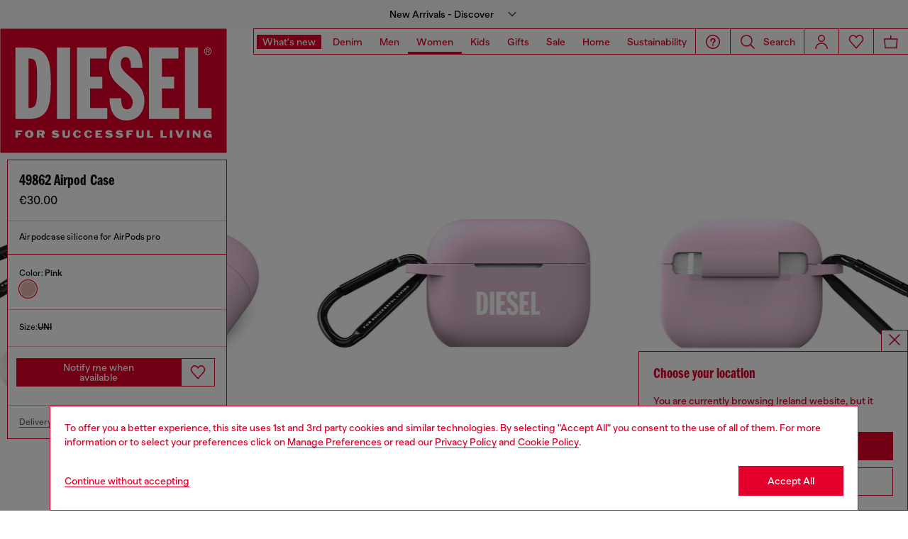

--- FILE ---
content_type: text/html;charset=UTF-8
request_url: https://ie.diesel.com/en/airpods-case-covers/49862-airpod-case-pink/8059038600296.html
body_size: 63984
content:
<!DOCTYPE html>
<html lang="en">
<head>


<meta charset="UTF-8"/>
<meta http-equiv="x-ua-compatible" content="ie=edge"/>
<meta name="viewport" content="width=device-width, initial-scale=1"/>
<meta name="description" content="Shop now Women's Airpodcase silicone for AirPods pro in Pink. Get ready to stand out in the crowd. Discover the widest range on Diesel.com."/>
<meta name="keywords" content="Commerce Cloud Storefront Reference Architecture"/>
<title>
    Women&#x27;s Airpodcase silicone for AirPods pro | Pink | Diesel
</title>


    







    





    











<style>
  /*
 * The Typekit service used to deliver this font or fonts for use on websites
 * is provided by Adobe and is subject to these Terms of Use
 * http://www.adobe.com/products/eulas/tou_typekit. For font license
 * information, see the list below.
 *
 * franklin-gothic-compressed:
 *   - http://typekit.com/eulas/00000000000000007735bbd4
 *
 * © 2009-2022 Adobe Systems Incorporated. All Rights Reserved.
 */
  /*{"last_published":"2021-07-06 08:10:36 UTC"}*/

  /* @import url("https://p.typekit.net/p.css?s=1&k=shj5uhm&ht=tk&f=39283&a=46954815&app=typekit&e=css"); */

  @font-face {
    font-family: "franklin-gothic-compressed";
    src: url("https://use.typekit.net/af/6697bc/00000000000000007735bbd4/30/l?primer=7cdcb44be4a7db8877ffa5c0007b8dd865b3bbc383831fe2ea177f62257a9191&fvd=n6&v=3") format("woff2"), url("https://use.typekit.net/af/6697bc/00000000000000007735bbd4/30/d?primer=7cdcb44be4a7db8877ffa5c0007b8dd865b3bbc383831fe2ea177f62257a9191&fvd=n6&v=3") format("woff"), url("https://use.typekit.net/af/6697bc/00000000000000007735bbd4/30/a?primer=7cdcb44be4a7db8877ffa5c0007b8dd865b3bbc383831fe2ea177f62257a9191&fvd=n6&v=3") format("opentype");
    font-display: swap;
    font-style: normal;
    font-weight: 600;
    font-stretch: normal;
  }

  .tk-franklin-gothic-compressed {
    font-family: "franklin-gothic-compressed", sans-serif;
  }


  @font-face {
    font-family: 'BananaGrotesk';
    font-display: swap;
    src: url("/on/demandware.static/Sites-DieselIE-Site/-/default/dw62fb49ac/fonts/BananaGrotesk-Light.woff2") format('woff2');
    font-weight: 300;
    font-style: normal;
  }

  @font-face {
    font-family: 'BananaGrotesk';
    font-display: swap;
    src: url("/on/demandware.static/Sites-DieselIE-Site/-/default/dw9e81363e/fonts/BananaGrotesk-Medium.woff2") format('woff2');
    font-weight: 500;
    font-style: normal;
  }

  @font-face {
    font-family: 'BananaGrotesk';
    font-display: swap;
    src: url("/on/demandware.static/Sites-DieselIE-Site/-/default/dwddabf884/fonts/BananaGrotesk-Bold.woff2") format('woff2');
    font-weight: 700;
    font-style: normal;
  }
</style>
<link rel="stylesheet" href="/on/demandware.static/Sites-DieselIE-Site/-/en_IE/v1769241971146/css/main.css" />




    <link rel="preload" as="image" href="https://ie.diesel.com/dw/image/v2/BBLG_PRD/on/demandware.static/-/Sites-diesel-master-catalog/default/dwa2bf01d7/images/large/DP0700_0PHIN_01_F.jpg?sw=1000&amp;sh=1500&amp;sm=fit" media="(max-width: 414px)" />

    <link rel="preload" as="image" href="https://ie.diesel.com/dw/image/v2/BBLG_PRD/on/demandware.static/-/Sites-diesel-master-catalog/default/dwa2bf01d7/images/large/DP0700_0PHIN_01_F.jpg?sw=768&amp;sh=1024&amp;sm=fit" media="(min-width: 415px) and (max-width: 768px)" />

    <link rel="preload" as="image" href="https://ie.diesel.com/dw/image/v2/BBLG_PRD/on/demandware.static/-/Sites-diesel-master-catalog/default/dwa2bf01d7/images/large/DP0700_0PHIN_01_F.jpg?sw=862&amp;sh=1149&amp;sm=fit" media="(min-width: 768px) and (max-width: 1440px)" />

    <link rel="preload" as="image" href="https://ie.diesel.com/dw/image/v2/BBLG_PRD/on/demandware.static/-/Sites-diesel-master-catalog/default/dwa2bf01d7/images/large/DP0700_0PHIN_01_F.jpg?sw=1006&amp;sh=1341&amp;sm=fit" media="(min-width: 1441px) and (max-width: 1680px)" />

    <link rel="preload" as="image" href="https://ie.diesel.com/dw/image/v2/BBLG_PRD/on/demandware.static/-/Sites-diesel-master-catalog/default/dwa2bf01d7/images/large/DP0700_0PHIN_01_F.jpg?sw=800&amp;sh=1068&amp;sm=fit" media="(min-width: 1681px) and (max-width: 1920px)" />

    <link rel="preload" as="image" href="https://ie.diesel.com/dw/image/v2/BBLG_PRD/on/demandware.static/-/Sites-diesel-master-catalog/default/dwa2bf01d7/images/large/DP0700_0PHIN_01_F.jpg?sw=1045&amp;sh=1561&amp;sm=fit" media="(min-width: 1921px) and (max-width: 2560px)" />

    <link rel="preload" as="image" href="https://ie.diesel.com/dw/image/v2/BBLG_PRD/on/demandware.static/-/Sites-diesel-master-catalog/default/dw06d2412c/images/large/DP0700_0PHIN_01_E.jpg?sw=1000&amp;sh=1500&amp;sm=fit" media="(max-width: 414px)" />

    <link rel="preload" as="image" href="https://ie.diesel.com/dw/image/v2/BBLG_PRD/on/demandware.static/-/Sites-diesel-master-catalog/default/dw06d2412c/images/large/DP0700_0PHIN_01_E.jpg?sw=768&amp;sh=1024&amp;sm=fit" media="(min-width: 415px) and (max-width: 768px)" />

    <link rel="preload" as="image" href="https://ie.diesel.com/dw/image/v2/BBLG_PRD/on/demandware.static/-/Sites-diesel-master-catalog/default/dw06d2412c/images/large/DP0700_0PHIN_01_E.jpg?sw=862&amp;sh=1149&amp;sm=fit" media="(min-width: 768px) and (max-width: 1440px)" />

    <link rel="preload" as="image" href="https://ie.diesel.com/dw/image/v2/BBLG_PRD/on/demandware.static/-/Sites-diesel-master-catalog/default/dw06d2412c/images/large/DP0700_0PHIN_01_E.jpg?sw=1006&amp;sh=1341&amp;sm=fit" media="(min-width: 1441px) and (max-width: 1680px)" />

    <link rel="preload" as="image" href="https://ie.diesel.com/dw/image/v2/BBLG_PRD/on/demandware.static/-/Sites-diesel-master-catalog/default/dw06d2412c/images/large/DP0700_0PHIN_01_E.jpg?sw=800&amp;sh=1068&amp;sm=fit" media="(min-width: 1681px) and (max-width: 1920px)" />

    <link rel="preload" as="image" href="https://ie.diesel.com/dw/image/v2/BBLG_PRD/on/demandware.static/-/Sites-diesel-master-catalog/default/dw06d2412c/images/large/DP0700_0PHIN_01_E.jpg?sw=1045&amp;sh=1561&amp;sm=fit" media="(min-width: 1921px) and (max-width: 2560px)" />

    <link rel="preconnect" as="" href="https://tags.tiqcdn.com/utag/diesel/main/prod/utag.sync.js" media="" />


<link rel="apple-touch-icon" sizes="57x57" href="/on/demandware.static/Sites-DieselIE-Site/-/default/dw20255c02/imgs/favicons/apple-touch-icon-57x57.png"/>
<link rel="apple-touch-icon" sizes="60x60" href="/on/demandware.static/Sites-DieselIE-Site/-/default/dwb11684b2/imgs/favicons/apple-touch-icon-60x60.png"/>
<link rel="apple-touch-icon" sizes="72x72" href="/on/demandware.static/Sites-DieselIE-Site/-/default/dw0436ad94/imgs/favicons/apple-touch-icon-72x72.png"/>
<link rel="apple-touch-icon" sizes="76x76" href="/on/demandware.static/Sites-DieselIE-Site/-/en_IE/v1769241971146/icons/favicons/apple-touch-icon-76x76.png"/>
<link rel="apple-touch-icon" sizes="114x114" href="/on/demandware.static/Sites-DieselIE-Site/-/default/dw82ce8c44/imgs/favicons/apple-touch-icon-114x114.png"/>
<link rel="icon" sizes="32x32" type="image/png" href="/on/demandware.static/Sites-DieselIE-Site/-/default/dw3c2c569d/imgs/favicons/favicon-32x32.png"/>
<link rel="icon" sizes="96x96" type="image/png" href="/on/demandware.static/Sites-DieselIE-Site/-/default/dw1b59aa7b/imgs/favicons/favicon-96x96.png"/>
<link rel="icon" sizes="16x16" type="image/png" href="/on/demandware.static/Sites-DieselIE-Site/-/default/dw14aef3ba/imgs/favicons/favicon-16x16.png"/>
<link rel="shortcut icon" href="/on/demandware.static/Sites-DieselIE-Site/-/default/dw1cb0b771/imgs/favicons/favicon.ico"/>




    
    
        <link rel="canonical" href="https://ie.diesel.com/en/airpods-case-covers/49862-airpod-case-pink/DP07000PHIN01.html" />
    


    
        

    
    
     
    
     



    <link rel="stylesheet" href="/on/demandware.static/Sites-DieselIE-Site/-/en_IE/v1769241971146/css/pdp.css"  />

    <link rel="stylesheet" href="/on/demandware.static/Sites-DieselIE-Site/-/en_IE/v1769241971146/css/algolia/autocomplete-theme.min.css"  />

    <link rel="stylesheet" href="/on/demandware.static/Sites-DieselIE-Site/-/en_IE/v1769241971146/css/algolia/instantsearch-reset-min.css"  />

    <link rel="stylesheet" href="/on/demandware.static/Sites-DieselIE-Site/-/en_IE/v1769241971146/css/algolia/index.css"  />

    <link rel="stylesheet" href="/on/demandware.static/Sites-DieselIE-Site/-/en_IE/v1769241971146/css/algolia.css"  />






    <script src="https://tags.tiqcdn.com/utag/diesel/main/prod/utag.sync.js"></script>





    


<script>
    window.mobileMenuBackgroundAnimation = !!(false);
</script>







<script type="text/javascript">//<!--
/* <![CDATA[ (head-active_data.js) */
var dw = (window.dw || {});
dw.ac = {
    _analytics: null,
    _events: [],
    _category: "",
    _searchData: "",
    _anact: "",
    _anact_nohit_tag: "",
    _analytics_enabled: "true",
    _timeZone: "Europe/Dublin",
    _capture: function(configs) {
        if (Object.prototype.toString.call(configs) === "[object Array]") {
            configs.forEach(captureObject);
            return;
        }
        dw.ac._events.push(configs);
    },
	capture: function() { 
		dw.ac._capture(arguments);
		// send to CQ as well:
		if (window.CQuotient) {
			window.CQuotient.trackEventsFromAC(arguments);
		}
	},
    EV_PRD_SEARCHHIT: "searchhit",
    EV_PRD_DETAIL: "detail",
    EV_PRD_RECOMMENDATION: "recommendation",
    EV_PRD_SETPRODUCT: "setproduct",
    applyContext: function(context) {
        if (typeof context === "object" && context.hasOwnProperty("category")) {
        	dw.ac._category = context.category;
        }
        if (typeof context === "object" && context.hasOwnProperty("searchData")) {
        	dw.ac._searchData = context.searchData;
        }
    },
    setDWAnalytics: function(analytics) {
        dw.ac._analytics = analytics;
    },
    eventsIsEmpty: function() {
        return 0 == dw.ac._events.length;
    }
};
/* ]]> */
// -->
</script>
<script type="text/javascript">//<!--
/* <![CDATA[ (head-cquotient.js) */
var CQuotient = window.CQuotient = {};
CQuotient.clientId = 'bblg-DieselIE';
CQuotient.realm = 'BBLG';
CQuotient.siteId = 'DieselIE';
CQuotient.instanceType = 'prd';
CQuotient.locale = 'en_IE';
CQuotient.fbPixelId = '__UNKNOWN__';
CQuotient.activities = [];
CQuotient.cqcid='';
CQuotient.cquid='';
CQuotient.cqeid='';
CQuotient.cqlid='';
CQuotient.apiHost='api.cquotient.com';
/* Turn this on to test against Staging Einstein */
/* CQuotient.useTest= true; */
CQuotient.useTest = ('true' === 'false');
CQuotient.initFromCookies = function () {
	var ca = document.cookie.split(';');
	for(var i=0;i < ca.length;i++) {
	  var c = ca[i];
	  while (c.charAt(0)==' ') c = c.substring(1,c.length);
	  if (c.indexOf('cqcid=') == 0) {
		CQuotient.cqcid=c.substring('cqcid='.length,c.length);
	  } else if (c.indexOf('cquid=') == 0) {
		  var value = c.substring('cquid='.length,c.length);
		  if (value) {
		  	var split_value = value.split("|", 3);
		  	if (split_value.length > 0) {
			  CQuotient.cquid=split_value[0];
		  	}
		  	if (split_value.length > 1) {
			  CQuotient.cqeid=split_value[1];
		  	}
		  	if (split_value.length > 2) {
			  CQuotient.cqlid=split_value[2];
		  	}
		  }
	  }
	}
}
CQuotient.getCQCookieId = function () {
	if(window.CQuotient.cqcid == '')
		window.CQuotient.initFromCookies();
	return window.CQuotient.cqcid;
};
CQuotient.getCQUserId = function () {
	if(window.CQuotient.cquid == '')
		window.CQuotient.initFromCookies();
	return window.CQuotient.cquid;
};
CQuotient.getCQHashedEmail = function () {
	if(window.CQuotient.cqeid == '')
		window.CQuotient.initFromCookies();
	return window.CQuotient.cqeid;
};
CQuotient.getCQHashedLogin = function () {
	if(window.CQuotient.cqlid == '')
		window.CQuotient.initFromCookies();
	return window.CQuotient.cqlid;
};
CQuotient.trackEventsFromAC = function (/* Object or Array */ events) {
try {
	if (Object.prototype.toString.call(events) === "[object Array]") {
		events.forEach(_trackASingleCQEvent);
	} else {
		CQuotient._trackASingleCQEvent(events);
	}
} catch(err) {}
};
CQuotient._trackASingleCQEvent = function ( /* Object */ event) {
	if (event && event.id) {
		if (event.type === dw.ac.EV_PRD_DETAIL) {
			CQuotient.trackViewProduct( {id:'', alt_id: event.id, type: 'raw_sku'} );
		} // not handling the other dw.ac.* events currently
	}
};
CQuotient.trackViewProduct = function(/* Object */ cqParamData){
	var cq_params = {};
	cq_params.cookieId = CQuotient.getCQCookieId();
	cq_params.userId = CQuotient.getCQUserId();
	cq_params.emailId = CQuotient.getCQHashedEmail();
	cq_params.loginId = CQuotient.getCQHashedLogin();
	cq_params.product = cqParamData.product;
	cq_params.realm = cqParamData.realm;
	cq_params.siteId = cqParamData.siteId;
	cq_params.instanceType = cqParamData.instanceType;
	cq_params.locale = CQuotient.locale;
	
	if(CQuotient.sendActivity) {
		CQuotient.sendActivity(CQuotient.clientId, 'viewProduct', cq_params);
	} else {
		CQuotient.activities.push({activityType: 'viewProduct', parameters: cq_params});
	}
};
/* ]]> */
// -->
</script>
<!-- Demandware Apple Pay -->

<style type="text/css">ISAPPLEPAY{display:inline}.dw-apple-pay-button,.dw-apple-pay-button:hover,.dw-apple-pay-button:active{background-color:black;background-image:-webkit-named-image(apple-pay-logo-white);background-position:50% 50%;background-repeat:no-repeat;background-size:75% 60%;border-radius:5px;border:1px solid black;box-sizing:border-box;margin:5px auto;min-height:30px;min-width:100px;padding:0}
.dw-apple-pay-button:after{content:'Apple Pay';visibility:hidden}.dw-apple-pay-button.dw-apple-pay-logo-white{background-color:white;border-color:white;background-image:-webkit-named-image(apple-pay-logo-black);color:black}.dw-apple-pay-button.dw-apple-pay-logo-white.dw-apple-pay-border{border-color:black}</style>


   <script type="application/ld+json">
        {"@context":"http://schema.org/","@type":"Product","name":"49862 AIRPOD CASE","description":"Firm and shock absorbing silicone helps protect against drops;Compatible with wireless charging;Easy access to AirPods;Features a printed Diesel logo;Carabine hook to attach to your outfit or bag;For AirPods Pro","mpn":"8059038600296","sku":"8059038600296","brand":{"@type":"Thing","name":"Diesel"},"image":["https://ie.diesel.com/on/demandware.static/-/Sites-diesel-master-catalog/default/dwa2bf01d7/images/large/DP0700_0PHIN_01_F.jpg","https://ie.diesel.com/on/demandware.static/-/Sites-diesel-master-catalog/default/dw06d2412c/images/large/DP0700_0PHIN_01_E.jpg","https://ie.diesel.com/on/demandware.static/-/Sites-diesel-master-catalog/default/dw5337a683/images/large/DP0700_0PHIN_01_A.jpg","https://ie.diesel.com/on/demandware.static/-/Sites-diesel-master-catalog/default/dw17213f1a/images/large/DP0700_0PHIN_01_R.jpg"],"offers":{"url":"https://ie.diesel.com/en/airpods-case-covers/49862-airpod-case-pink/8059038600296.html","@type":"Offer","priceCurrency":"EUR","price":"30.00","availability":"http://schema.org/OutOfStock"}}
    </script>



</head>
<body class="" >





<script type="text/javascript" id="globale-script-loader-data" src="/on/demandware.static/Sites-DieselIE-Site/-/en_IE/v1769241971146/js/geScriptLoader.js" async>
{
  "action": "Globale-ScriptLoaderData",
  "queryString": "",
  "locale": "en_IE",
  "clientJsUrl": "https://web.global-e.com/merchant/clientsdk/1389",
  "apiVersion": "2.1.4",
  "clientJsMerchantId": 1389,
  "clientSettings": "{\"AllowClientTracking\":{\"Value\":\"true\"},\"CDNEnabled\":{\"Value\":\"true\"},\"CheckoutContainerSuffix\":{\"Value\":\"Global-e_International_Checkout\"},\"FT_IsAnalyticsSDKEnabled\":{\"Value\":\"true\"},\"FT_UtmReplaceSessionStorageWithCookies\":{\"Value\":\"true\"},\"FullClientTracking\":{\"Value\":\"true\"},\"IsMonitoringMerchant\":{\"Value\":\"true\"},\"IsV2Checkout\":{\"Value\":\"true\"},\"SetGEInCheckoutContainer\":{\"Value\":\"true\"},\"ShowFreeShippingBanner\":{\"Value\":\"true\"},\"TabletAsMobile\":{\"Value\":\"false\"},\"UtmAcceptableUtmSourceList\":{\"Value\":\"[\\\\\\\"borderfree\\\\\\\"]\"},\"UtmParamsCookieLifetimeInMinutes\":{\"Value\":\"4320\"},\"AdScaleClientSDKURL\":{\"Value\":\"https://web.global-e.com/merchant/GetAdScaleClientScript?merchantId=1389\"},\"AmazonUICulture\":{\"Value\":\"en-GB\"},\"AnalyticsSDKCDN\":{\"Value\":\"https://globale-analytics-sdk.global-e.com/PROD/bundle.js\"},\"AnalyticsUrl\":{\"Value\":\"https://services.global-e.com/\"},\"BfGoogleAdsEnabled\":{\"Value\":\"false\"},\"BfGoogleAdsLifetimeInDays\":{\"Value\":\"30\"},\"CashbackServiceDomainUrl\":{\"Value\":\"https://finance-cashback.global-e.com\"},\"CDNUrl\":{\"Value\":\"https://webservices.global-e.com/\"},\"ChargeMerchantForPrepaidRMAOfReplacement\":{\"Value\":\"false\"},\"CheckoutCDNURL\":{\"Value\":\"https://webservices.global-e.com/\"},\"EnableReplaceUnsupportedCharactersInCheckout\":{\"Value\":\"false\"},\"Environment\":{\"Value\":\"PRODUCTION\"},\"FinanceServiceBaseUrl\":{\"Value\":\"https://finance-calculations.global-e.com\"},\"FT_AnalyticsSdkEnsureClientIdSynchronized\":{\"Value\":\"true\"},\"FT_BrowsingStartCircuitBreaker\":{\"Value\":\"true\"},\"FT_BrowsingStartEventInsteadOfPageViewed\":{\"Value\":\"true\"},\"FT_IsLegacyAnalyticsSDKEnabled\":{\"Value\":\"true\"},\"FT_IsShippingCountrySwitcherPopupAnalyticsEnabled\":{\"Value\":\"false\"},\"FT_IsWelcomePopupAnalyticsEnabled\":{\"Value\":\"false\"},\"FT_PostponePageViewToPageLoadComplete\":{\"Value\":\"true\"},\"FT_UseGlobalEEngineConfig\":{\"Value\":\"true\"},\"FT_UtmRaceConditionEnabled\":{\"Value\":\"true\"},\"GTM_ID\":{\"Value\":\"GTM-PWW94X2\"},\"InternalTrackingEnabled\":{\"Value\":\"false\"},\"InvoiceEditorURL\":{\"Value\":\"documents/invoice_editor\"},\"PixelAddress\":{\"Value\":\"https://utils.global-e.com\"},\"RangeOfAdditionalPaymentFieldsToDisplayIDs\":{\"Value\":\"[1,2,3,4,5,6,7,8,9,10,11,12,13,14,15,16,17,18,19,20]\"},\"ReconciliationServiceBaseUrl\":{\"Value\":\"https://finance-reconciliation-engine.global-e.com\"},\"RefundRMAReplacementShippingTypes\":{\"Value\":\"[2,3,4]\"},\"RefundRMAReplacementStatuses\":{\"Value\":\"[9,11,12]\"},\"TrackingV2\":{\"Value\":\"true\"},\"UseShopifyCheckoutForPickUpDeliveryMethod\":{\"Value\":\"false\"},\"MerchantIdHashed\":{\"Value\":\"mZnE\"}}",
  "clientJsDomain": "https://web.global-e.com",
  "cookieDomain": "ie.diesel.com",
  "globaleOperatedCountry": false,
  "performFrontendSiteUrlRedirect": true,
  "getSiteRedirectUrl": "https://ie.diesel.com/on/demandware.store/Sites-DieselIE-Site/en_IE/Globale-GetSiteRedirectUrl",
  "geoLocationCountryCode": {
    "countryCode": "US",
    "isCountryExists": true
  },
  "siteId": "DieselIE",
  "country": "IE",
  "currency": "EUR",
  "culture": "en-GB",
  "allowedSite": true,
  "languageSwitcher": {
    "enabled": false
  }
}
</script>

















    <div class="pd-editorial-header_bar enhanced-editorial-bar js-pd-editorial-header_bar" data-component="EnhancedEditorialBarHeader"
         role="button"
         tabindex="0"
         aria-haspopup="dialog"
         aria-controls="enhanced-editorial-side-panel"
         aria-expanded="false"
         aria-label="Promotional bar">
        <div class="enhanced-editorial-bar-content">
            
                <div class="experience-region experience-headerContent"><div class="experience-component experience-assets-enhancedEditorialBar_header_item"><div class="enhanced-editorial-bar-header_item">
    
        <div class="content-bar">
            New Arrivals - Discover
                            
        </div>
    
</div></div></div>
            
            <div class="enhanced-editorial-bar-trigger">
                


    
    
        
        <svg id="icon-Chevron-Down-Black-1a6c33ae77721ba66749fc38c3"
             class="icon-Chevron-Down-Black null null"
             
            
                aria-hidden="true"
            
        >
            <use xlink:href="/on/demandware.static/Sites-DieselIE-Site/-/default/dw79f7895c/imgs/sprite.svg#Chevron-Down-Black"/>
        </svg>
    



            </div>
        </div>
    </div>

    
        <div class="side-panel enhanced-editorial-side-panel js-enhanced-editorial-side-panel"
             id="enhanced-editorial-side-panel"
             role="dialog" aria-modal="true" aria-hidden="true"
             data-component="SidePanel"
             data-toggler=".js-pd-editorial-header_bar">

            

<div class="search-header-bar d-none d-lg-none">
    <p class="search-header-label">
        Search
    </p>
    <button type="button" data-panel-close="true" class="side-panel__close search-header-button js-side-panel__close-search-header-bar">
        


    
    
        
        <svg id="icon-close-bba9c2ad7129474943b091f1d3"
             class="icon-close null null"
             
            
                aria-hidden="true"
            
        >
            <use xlink:href="/on/demandware.static/Sites-DieselIE-Site/-/default/dw79f7895c/imgs/sprite.svg#close"/>
        </svg>
    



    </button>
    <div class="horizontal-row d-none"></div>
</div>

    <button type="button" data-panel-close="true" class="d-none side-panel__close search-header-button close-button js-side-panel__close-modal-panel">
        


    
    
        
        <svg id="icon-close-8d1bec842fb2195724e208ac9c"
             class="icon-close null null"
             
            
                aria-hidden="true"
            
        >
            <use xlink:href="/on/demandware.static/Sites-DieselIE-Site/-/default/dw79f7895c/imgs/sprite.svg#close"/>
        </svg>
    



    </button>

<div class="side-panel__inner">
    

                <div class="header-side-panel">
                    <button class="action-bar__button" data-close="true">
                <span class="icon__badge">
                    


    
    
        
        <svg id="icon-close-7525cae1be6036200f53bd0a4d"
             class="icon-close null null"
             
            
                aria-hidden="true"
            
        >
            <use xlink:href="/on/demandware.static/Sites-DieselIE-Site/-/default/dw79f7895c/imgs/sprite.svg#close"/>
        </svg>
    



                </span>
                    </button>
                </div>

                <div class="side-panel__main">
                    <div class="enhanced-editorial-bar-regions">
                        <div class="enhanced-editorial-bar-region">
                            
                                <div class="experience-region experience-enhancedEditorialBarRegion1"><div regionNumber="1"><div class="enhanced-editorial-bar-panel-item" role="region" aria-labelledby=&quot;enhanced-editorial-bar-panel-title-1&quot;>
    
        <p class="enhanced-editorial-bar-panel-item__title" id="enhanced-editorial-bar-panel-title-1">
            New In
        </p>
    

    

    
        <p class="enhanced-editorial-bar-panel-item__description">
            Refresh your wardrobe with new arrivals.
        </p>
    

    
        <a class="enhanced-editorial-bar-panel-item__cta" href="https://ie.diesel.com/en/man/new-arrivals/">
            Shop Men
        </a>
    

    
        <a class="enhanced-editorial-bar-panel-item__cta" href="https://ie.diesel.com/en/woman/new-arrivals/">
            Shop Women
        </a>
    
</div></div></div>
                            
                        </div>
                        <div class="enhanced-editorial-bar-region">
                            
                                <div class="experience-region experience-enhancedEditorialBarRegion2"><div regionNumber="2"><div class="enhanced-editorial-bar-panel-item" role="region" aria-labelledby=&quot;enhanced-editorial-bar-panel-title-2&quot;>
    
        <p class="enhanced-editorial-bar-panel-item__title" id="enhanced-editorial-bar-panel-title-2">
            Denim Guide
        </p>
    

    

    
        <p class="enhanced-editorial-bar-panel-item__description">
            New season, new styles. The guide you love is back.
        </p>
    

    
        <a class="enhanced-editorial-bar-panel-item__cta" href="https://ie.diesel.com/en/man/denim-guide/">
            Shop Men
        </a>
    

    
        <a class="enhanced-editorial-bar-panel-item__cta" href="https://ie.diesel.com/en/woman/denim-guide/">
            Shop Women
        </a>
    
</div></div></div>
                            
                        </div>
                        <div class="enhanced-editorial-bar-region">
                            
                                <div class="experience-region experience-enhancedEditorialBarRegion3"><div regionNumber="3"><div class="enhanced-editorial-bar-panel-item" role="region" aria-labelledby=&quot;enhanced-editorial-bar-panel-title-3&quot;>
    
        <p class="enhanced-editorial-bar-panel-item__title" id="enhanced-editorial-bar-panel-title-3">
            HOUSE OF DIESEL | Free Shipping
        </p>
    

    

    
        <p class="enhanced-editorial-bar-panel-item__description">
            Join House of Diesel and get your first look with 10% off on us. Enjoy free standard shipping on all your orders made after logging in.
        </p>
    

    
        <a class="enhanced-editorial-bar-panel-item__cta" href="https://ie.diesel.com/en/account">
            Log In
        </a>
    

    
        <a class="enhanced-editorial-bar-panel-item__cta" href="https://ie.diesel.com/en/signup">
            Register
        </a>
    
</div></div></div>
                            
                        </div>
                    </div>
                </div>
            
</div>
        </div>
    







<header id="main-header"
    class="main-header active-editorial-bar-header  "
    data-action="Product-Show"
    data-editorial-page="null"
    data-querystring="pid=8059038600296"
    data-component="Header">
    
<a class="header__logo  is-absolute" href="https://ie.diesel.com/en/" title="Diesel">
    
        
        <div data-component="LogoAnimation" data-animation-delay="null" alt="Diesel">
            <svg xmlns="http://www.w3.org/2000/svg" width="361" height="199" viewBox="0 0 361 199">
    <path id="Sottrazione_2" data-name="Sottrazione 2" d="M2816,1603H2456V1405h360v198Zm-30.537-36.121a6.651,6.651,0,0,0-4.483,1.683,5.693,5.693,0,0,0-1.906,4.265,6.638,6.638,0,0,0,1.678,4.457,5.63,5.63,0,0,0,4.223,1.912,7.214,7.214,0,0,0,4.614-1.416l.991,1.278h1.412v-6.307h-6.2v2.3h2.272c.09,0,.117.025.117.105,0,.768-1.15,1.612-2.2,1.612a2.842,2.842,0,0,1-1.8-.554,2.189,2.189,0,0,1-.781-1.807v-2.6a2.291,2.291,0,0,1,2.438-2.589c1.21,0,2.5.807,2.5,2.008l3.385-.36a4.873,4.873,0,0,0-3.741-3.758A13.665,13.665,0,0,0,2785.463,1566.88Zm-189.8,0a6.676,6.676,0,0,0-4.465,1.719,5.771,5.771,0,0,0-1.92,4.29,6.162,6.162,0,0,0,1.823,4.394,6.525,6.525,0,0,0,4.588,1.914,10.963,10.963,0,0,0,2.527-.272,5.388,5.388,0,0,0,3.888-3.96l-3.305-.435c-.258,1.957-1.137,2.358-2.377,2.358-.124,0-.254,0-.4-.013-1.521-.115-2.393-1.443-2.393-3.643v-.285a4.578,4.578,0,0,1,.7-2.713,2.2,2.2,0,0,1,1.736-.933c.055,0,.112-.005.167-.005a2.079,2.079,0,0,1,2.281,1.99l3.371-.356a4.728,4.728,0,0,0-3.666-3.738A10.119,10.119,0,0,0,2595.659,1566.879Zm-17.643,0a6.67,6.67,0,0,0-4.462,1.719,5.772,5.772,0,0,0-1.92,4.29,6.152,6.152,0,0,0,1.818,4.392,6.528,6.528,0,0,0,4.593,1.916,10.953,10.953,0,0,0,2.525-.272,5.377,5.377,0,0,0,3.887-3.96l-3.3-.435c-.258,1.957-1.139,2.358-2.382,2.358-.124,0-.255,0-.4-.013-1.521-.115-2.393-1.443-2.393-3.643v-.285a4.575,4.575,0,0,1,.7-2.713,2.207,2.207,0,0,1,1.739-.933c.055,0,.112-.005.167-.005a2.084,2.084,0,0,1,2.285,1.99l3.368-.356a4.735,4.735,0,0,0-3.668-3.738A10.14,10.14,0,0,0,2578.017,1566.879Zm63.126,8.224-1.914,1.464c1.476,2.372,4.871,2.628,6.261,2.628.18,0,.356,0,.523-.012,1.638-.075,3.812-.511,4.862-2.158a3.281,3.281,0,0,0,.268-3.028,4.718,4.718,0,0,0-3.979-2.675c-.753-.116-1.113-.16-1.461-.2-.3-.036-.581-.071-1.093-.148-.291-.037-.7-.229-.7-.536,0-.286.168-.419.477-.565a4.346,4.346,0,0,1,1.518-.25,5.02,5.02,0,0,1,2.935.89l1.976-1.494a8.066,8.066,0,0,0-5.6-2.13,10.238,10.238,0,0,0-1.308.086c-.483.07-2.935.5-3.738,2.044a3.446,3.446,0,0,0-.058,3.047,5.033,5.033,0,0,0,3.424,2.452,14.255,14.255,0,0,0,2.593.651c.211.033.409.065.636.113a.521.521,0,0,1,.409.313.614.614,0,0,1-.055.581,1.214,1.214,0,0,1-.657.419,5.249,5.249,0,0,1-1.388.172,5.023,5.023,0,0,1-2.973-.888c-.189-.127-.454-.351-.688-.549-.1-.083-.19-.161-.269-.225Zm-16.544,0-1.915,1.464c1.478,2.372,4.871,2.628,6.261,2.628.18,0,.356,0,.523-.012,1.638-.075,3.811-.511,4.862-2.158a3.291,3.291,0,0,0,.267-3.028,4.716,4.716,0,0,0-3.975-2.675c-.755-.115-1.114-.159-1.461-.2h-.006c-.3-.036-.58-.071-1.091-.148-.292-.038-.7-.229-.7-.536s.216-.441.478-.565a4.344,4.344,0,0,1,1.518-.25,5.037,5.037,0,0,1,2.938.89l1.972-1.494a8.067,8.067,0,0,0-5.6-2.13,10.221,10.221,0,0,0-1.307.086c-.482.07-2.927.5-3.737,2.044a3.476,3.476,0,0,0-.059,3.047,5.031,5.031,0,0,0,3.423,2.452,14.258,14.258,0,0,0,2.593.651c.213.034.412.066.638.114a.522.522,0,0,1,.407.307.635.635,0,0,1-.047.587,1.246,1.246,0,0,1-.664.419,5.216,5.216,0,0,1-1.386.172,5.026,5.026,0,0,1-2.976-.888c-.178-.12-.433-.336-.638-.51-.117-.1-.225-.191-.317-.264Zm-85.145,0-1.915,1.464c1.482,2.372,4.874,2.628,6.263,2.628.181,0,.357,0,.524-.012,1.639-.076,3.812-.511,4.858-2.158a3.269,3.269,0,0,0,.268-3.028,4.714,4.714,0,0,0-3.975-2.675c-.753-.115-1.112-.159-1.458-.2-.3-.036-.58-.071-1.095-.149-.293-.038-.707-.23-.707-.536s.218-.44.48-.565a4.342,4.342,0,0,1,1.517-.25,5.019,5.019,0,0,1,2.933.89l1.975-1.494a8.067,8.067,0,0,0-5.6-2.13,10.239,10.239,0,0,0-1.308.086c-.483.07-2.931.5-3.737,2.044a3.444,3.444,0,0,0-.056,3.047,5.018,5.018,0,0,0,3.424,2.452,14.181,14.181,0,0,0,2.593.651c.211.033.41.065.637.113a.518.518,0,0,1,.406.311.626.626,0,0,1-.054.583,1.232,1.232,0,0,1-.656.419,5.241,5.241,0,0,1-1.388.172,5.015,5.015,0,0,1-2.973-.888c-.189-.125-.457-.352-.672-.535-.093-.079-.2-.169-.286-.239Zm132.974-8.06v8.149c0,2.769,1.674,4,5.427,4h.769a6.782,6.782,0,0,0,4.225-1.03,3.533,3.533,0,0,0,1.205-2.973v-8.149h-3.076v7.665c0,1.039-.8,1.589-2.306,1.589-1.453,0-2.253-.553-2.253-1.556v-7.7Zm-117.552,0v8.149c0,2.769,1.674,4,5.427,4h.772a6.782,6.782,0,0,0,4.224-1.03,3.532,3.532,0,0,0,1.206-2.973v-8.149h-3.083v7.665c0,1.039-.794,1.589-2.3,1.589-1.456,0-2.257-.553-2.257-1.556v-7.7Zm-52.808-.164a7.45,7.45,0,0,0-5.379,1.925,5.507,5.507,0,0,0-1.526,4.1,5.9,5.9,0,0,0,1.71,4.285,7.329,7.329,0,0,0,5.2,2.005,6.979,6.979,0,0,0,5.014-1.932,5.946,5.946,0,0,0,1.712-4.324,5.707,5.707,0,0,0-1.962-4.415A7.225,7.225,0,0,0,2502.069,1566.879Zm12.19.164v11.991l3.978,0,0-4.505h2.06l1.944,4.5,4.318,0-2.317-4.69a3.786,3.786,0,0,0,2.452-3.722,3.5,3.5,0,0,0-3.868-3.578Zm247.706,0v11.991h3.063v-6.88l0,0,5.737,6.878h3.3v-11.991h-3.09v6.488l-5.414-6.488Zm-154.855,0v11.988h11.12v-2.5h-7.144v-2.076h4.289v-2.525h-4.289v-2.26h6.65v-2.626Zm49.366,0v11.988h3.963v-4.574h4.307v-2.528h-4.307v-2.261h6.65v-2.625Zm-176.484,0v11.988h3.96v-4.574h4.3v-2.528h-4.3v-2.261h6.653v-2.625Zm272.69,0v11.988h3.979v-11.988Zm-27.055,0v11.988h3.979v-11.988Zm8.635-.014h0l4.663,12h4.106l4.749-11.987h-3.473l-3.035,7.71-2.988-7.71-4.021-.014Zm-23.516.014v11.987h9.747V1576.4h-5.754v-9.359Zm-21.355,0v11.987h9.746V1576.4h-5.754v-9.359Zm-59.559-51.027a65.343,65.343,0,0,0,1.048,12.124,36.862,36.862,0,0,0,3.975,11.374c4.436,7.782,11.74,11.729,21.709,11.729,8.875,0,16.258-3.163,21.352-9.147a29.17,29.17,0,0,0,5.459-9.968,39.613,39.613,0,0,0,1.843-12.262,37.5,37.5,0,0,0-7.381-22.671c-4.347-6.02-9.9-10.707-15.265-15.24-4.014-3.39-7.8-6.59-10.58-9.984-3.1-3.795-4.55-7.349-4.55-11.188,0-6.42,3.005-10.409,7.844-10.409,8.324,0,8.324,10.722,8.324,17.128h18.571a66.042,66.042,0,0,0-1.7-14.071,33.426,33.426,0,0,0-4.668-10.98,21.312,21.312,0,0,0-8.09-7.138,26.593,26.593,0,0,0-11.961-2.546c-8.327,0-15.261,3.148-20.052,9.1a29.516,29.516,0,0,0-5.119,9.872,40.978,40.978,0,0,0-1.727,12.081,37.037,37.037,0,0,0,7.3,22.6c4.3,5.892,9.818,10.395,15.15,14.749,4.061,3.316,7.9,6.448,10.714,9.86,3.153,3.817,4.622,7.487,4.622,11.55a13.33,13.33,0,0,1-2.061,7.261,8.451,8.451,0,0,1-2.868,2.707,8.752,8.752,0,0,1-4.353,1.072,7.428,7.428,0,0,1-5.184-1.85,10.092,10.092,0,0,1-2.662-4.551c-1.121-3.6-1.121-8-1.121-11.207ZM2546.014,1435V1549h20.813V1435Zm203.743,0V1549H2792V1531.39h-21.428V1435Zm-57.469,0V1549h48.185V1531.39H2713.1v-31.064h19.372v-18.573H2713.1v-29.14h26.255V1435Zm-114.3,0V1549h48.183V1531.39H2598.8v-31.064h19.372v-18.573H2598.8v-29.14h26.254V1435Zm-98,0v113.99h21.452c7.843,0,14.068-1.4,19.03-4.267a25.543,25.543,0,0,0,10.491-11.861c2.178-4.689,3.637-10.592,4.459-18.046a216.294,216.294,0,0,0,.929-22.82,191.166,191.166,0,0,0-1.072-23.494c-.924-7.469-2.551-13.348-4.976-17.971-5.556-10.6-15.794-15.531-32.222-15.531Zm306.025.009a6,6,0,1,0,5.977,5.968A6,6,0,0,0,2786.016,1435.011Zm-284.05,141.857a2.27,2.27,0,0,1-2.109-2.129,13.965,13.965,0,0,1,.018-3.259,2.288,2.288,0,0,1,2.091-2.178,2.338,2.338,0,0,1,2.108,2.178,20.536,20.536,0,0,1-.075,3.231A2.233,2.233,0,0,1,2501.966,1576.868Zm19.127-4.862h-2.854V1569.5h2.854a1.255,1.255,0,0,1,0,2.511Zm-20.287-40.619h0v-78.775c3.656.045,5.955.451,7.689,1.357,1.928,1.007,3.237,2.726,4.118,5.41,1.831,5.573,1.963,15.981,1.963,32.462,0,16.577-.132,27.049-1.963,32.682-.882,2.715-2.19,4.457-4.118,5.481C2506.753,1530.93,2504.454,1531.344,2500.806,1531.388Zm285.21-85.54a4.823,4.823,0,1,1,3.423-1.409A4.821,4.821,0,0,1,2786.016,1445.848Zm-2.229-8.2v6.714l.989,0,0-3.1h1.167l1.916,3.093,1.139,0-2.029-3.091c.962-.024,2.109-.364,2.109-1.85a1.656,1.656,0,0,0-.738-1.446,3.232,3.232,0,0,0-1.634-.324Zm2.732,2.8c-.1,0-.207,0-.341,0-.107,0-.212,0-.314,0h-1.085v-2.023h1.729c.769,0,1.589.076,1.589.984a.88.88,0,0,1-.492.878A2.587,2.587,0,0,1,2786.518,1440.444Z" transform="translate(-2455.5 -1404.5)" fill="#e4002b" stroke="rgba(0,0,0,0)" stroke-miterlimit="10" stroke-width="1"/>
</svg>
        </div>
    
</a>
    <nav class="header_navigation">
        








<div class="navigation--logo navigation--logo-lg"><a href="/en/" title="Diesel Homepage" class="navigation--logo--link"><img class="lazyload" data-src="/on/demandware.static/Sites-DieselIE-Site/-/default/dwc5729b10/imgs/icons-header-logo.svg" alt="Diesel" /></a></div>
<ul id="categories-navbar" class="navigation__bar navigation__bar--lg js-navigation__bar navigation__bar-category" data-logo-show="true" data-component="CategoriesNavigation">
    
        
            <li class="navigation__item">
                <a href="https://ie.diesel.com/en/whats-new/" 
                    id="diesel-whatsnew" class="navigation__item--link navigation__item--link--lg js-navigation__item--link navigation__item--hoverintent highlighted "
                    data-menu="firstLevel"
                    data-navbar="categories-navbar"
                    data-toggle-event="hoverintent"
                    aria-haspopup="dialog"
                    aria-controls="diesel-whatsnew-navdialog"
                    aria-expanded="false" style="">

                    <span>What's new</span>
                </a>
                
                







<div id="diesel-whatsnew-navdialog" class="navigation-dropdown navigation-dropdown--lg navigation-dropdown--categories js-navigation-dropdown" role="dialog" aria-hidden="true" aria-labelledby="diesel-whatsnew-navdialog-title">
    <div class="navigation-dropdown--content navigation-dropdown--content--lg">
        <div class="a11y-action-bar">
            <a href="https://ie.diesel.com/en/whats-new/">What's new</a>
        </div>
        <ul class="navigation-categories--content navigation-categories--content--lg">
            






            

            <li class="navigation-column category">
                <ul class="navigation-categories">
    
        
            
            

            
                
                <li class="navigation-category--column  ">
                    <a href="https://ie.diesel.com/en/search-show?cgid=diesel-whatsnew_runway" class="navigation-category--title-link">
                    <span class="navigation-category--title "
                          style="">
                        Collection
                    </span>
                    </a>
                    
                        <ul class="navigation-subcategories">
                            
                                <li class="navigation-subcategory-element">
                                    <a href="https://ie.diesel.com/en/fashion-show/ss26/" id="alternativeurl_diesel-man-fashionshows_diesel-stories-fashionshow-ss26" class="navigation-category--link" style="">
                                        <span class="hover-link">SS26 Show</span>
                                        
                                    </a>
                                </li>
                            
                                <li class="navigation-subcategory-element">
                                    <a href="https://ie.diesel.com/en/fashion-show/fw25/" id="alternativeurl_diesel-man-fashionshows_diesel-stories-fashionshow-fw24" class="navigation-category--link" style="">
                                        <span class="hover-link">FW25 Show</span>
                                        
                                    </a>
                                </li>
                            
                                <li class="navigation-subcategory-element">
                                    <a href="https://ie.diesel.com/en/fw25/" id="alternative-url_diesel-stories-magazine-fw25campaign" class="navigation-category--link" style="">
                                        <span class="hover-link">FW25 Campaign</span>
                                        
                                    </a>
                                </li>
                            
                                <li class="navigation-subcategory-element">
                                    <a href="https://ie.diesel.com/en/whats-new/" id="alternative-url_diesel-whatsnew_runway_diesel-whatsnew" class="navigation-category--link" style="">
                                        <span class="hover-link">View all</span>
                                        
                                    </a>
                                </li>
                            
                        </ul>
                    

                    
                    
                    

                    
                    
                </li>
            

            
        
    
        
            
            

            
                
                <li class="navigation-category--column  ">
                    <a href="https://ie.diesel.com/en/search-show?cgid=diesel-whatsnew_new-arrivals" class="navigation-category--title-link">
                    <span class="navigation-category--title "
                          style="">
                        New arrivals
                    </span>
                    </a>
                    
                        <ul class="navigation-subcategories">
                            
                                <li class="navigation-subcategory-element">
                                    <a href="https://ie.diesel.com/en/man/new-arrivals/" id="diesel-man-all-newarrivals" class="navigation-category--link" style="">
                                        <span class="hover-link">Men's new in</span>
                                        
                                    </a>
                                </li>
                            
                                <li class="navigation-subcategory-element">
                                    <a href="https://ie.diesel.com/en/woman/new-arrivals/" id="diesel-woman-all-newarrivals" class="navigation-category--link" style="">
                                        <span class="hover-link">Women's new in</span>
                                        
                                    </a>
                                </li>
                            
                                <li class="navigation-subcategory-element">
                                    <a href="https://ie.diesel.com/en/woman/accessories/new-arrivals/" id="alternative-url_whatsnew_mostwanted_diesel-newin-woman-features-NAaccessories" class="navigation-category--link" style="">
                                        <span class="hover-link">Bags New In</span>
                                        
                                    </a>
                                </li>
                            
                                <li class="navigation-subcategory-element">
                                    <a href="https://ie.diesel.com/en/lunar-new-year/" id="alternative-url-whatsnew_yearofthehorse" class="navigation-category--link" style="">
                                        <span class="hover-link">Year of the Horse</span>
                                        
                                            
 
 <span class="menu-tag" style="color:#e4002b; background color:transparent ;">
    
    
          NEW
    
</span>
                                        
                                    </a>
                                </li>
                            
                                <li class="navigation-subcategory-element">
                                    <a href="https://ie.diesel.com/en/unisex/winter-edit/" id="alternative_url_diesel-unisex-winteredit" class="navigation-category--link" style="">
                                        <span class="hover-link">Winter Edit</span>
                                        
                                            
 
 <span class="menu-tag" style="color:#e4002b; background color:transparent ;">
    
    
          NEW
    
</span>
                                        
                                    </a>
                                </li>
                            
                        </ul>
                    

                    
                    
                    

                    
                    
                </li>
            

            
        
    
        
            
            

            
                
                <li class="navigation-category--column  ">
                    <a href="https://ie.diesel.com/en/search-show?cgid=diesel-whatsnew_mostwanted" class="navigation-category--title-link">
                    <span class="navigation-category--title "
                          style="">
                        Most Wanted
                    </span>
                    </a>
                    
                        <ul class="navigation-subcategories">
                            
                                <li class="navigation-subcategory-element">
                                    <a href="https://ie.diesel.com/en/woman/bags/1dr-dome/" id="alternative-url_whatsnew_mostwanted_diesel-newin-woman-features-1DRdome" class="navigation-category--link" style="">
                                        <span class="hover-link">1DR Dome</span>
                                        
                                    </a>
                                </li>
                            
                                <li class="navigation-subcategory-element">
                                    <a href="https://ie.diesel.com/en/woman/bags/grab-d/" id="alternative_url_whatsnew_grab_d" class="navigation-category--link" style="">
                                        <span class="hover-link">Grab-D</span>
                                        
                                            
 
 <span class="menu-tag" style="color:#e4002b; background color:transparent ;">
    
    
          NEW
    
</span>
                                        
                                    </a>
                                </li>
                            
                                <li class="navigation-subcategory-element">
                                    <a href="https://ie.diesel.com/en/woman/bags-and-charms/" id="bag_charm-alternative" class="navigation-category--link" style="">
                                        <span class="hover-link">Bag and Charm Sets</span>
                                        
                                            
 
 <span class="menu-tag" style="color:#e4002b; background color:transparent ;">
    
    
          NEW
    
</span>
                                        
                                    </a>
                                </li>
                            
                                <li class="navigation-subcategory-element">
                                    <a href="https://ie.diesel.com/en/unisex/jewels/" id="alternative-url-most_wanted_jewels" class="navigation-category--link" style="">
                                        <span class="hover-link">Jewels</span>
                                        
                                    </a>
                                </li>
                            
                                <li class="navigation-subcategory-element">
                                    <a href="https://ie.diesel.com/en/bestseller/" id="diesel-unisex-marketing-logo" class="navigation-category--link" style="">
                                        <span class="hover-link">Bestseller</span>
                                        
                                    </a>
                                </li>
                            
                        </ul>
                    

                    
                    
                    

                    
                    
                </li>
            

            
        
    
        
            
            

            
                
                <li class="navigation-category--column  ">
                    <a href="https://ie.diesel.com/en/search-show?cgid=diesel-whatsnew_specialprojects" class="navigation-category--title-link">
                    <span class="navigation-category--title "
                          style="">
                        Special Projects
                    </span>
                    </a>
                    
                        <ul class="navigation-subcategories">
                            
                                <li class="navigation-subcategory-element">
                                    <a href="https://ie.diesel.com/en/denim-documentary/" id="alternative-url_diesel-whatsnew_specialprojects_diesel-stories-magazine-denimdocumentary" class="navigation-category--link" style="">
                                        <span class="hover-link">Behind the Denim</span>
                                        
                                    </a>
                                </li>
                            
                                <li class="navigation-subcategory-element">
                                    <a href="https://ie.diesel.com/en/tracks/" id="alternative-url_whatsnew-specialprojects_diesel-stories-magazine-nts" class="navigation-category--link" style="">
                                        <span class="hover-link">NTS x Diesel Tracks</span>
                                        
                                    </a>
                                </li>
                            
                                <li class="navigation-subcategory-element">
                                    <a href="https://ie.diesel.com/en/woman/karol-g-capsule/" id="alternative_whatsnew_karol" class="navigation-category--link" style="">
                                        <span class="hover-link">Diesel x Karol G</span>
                                        
                                    </a>
                                </li>
                            
                                <li class="navigation-subcategory-element">
                                    <a href="https://ie.diesel.com/en/whats-new/" id="alternative-url_whatsnew-specialprojects_diesel-whatsnew" class="navigation-category--link" style="">
                                        <span class="hover-link">View all</span>
                                        
                                    </a>
                                </li>
                            
                        </ul>
                    

                    
                    
                    

                    
                    
                </li>
            

            
        
    
</ul>

            </li>
            
            









    
        <li class="navigation-column editorial__category column-right force-right-as-left">
            <span class="editorial-category--title">
                Highlights
            </span>
            <div class="editorial-content">
                <ul>


     <li class="editorial-box half-box">

        <figure class="editorial-image"><a href="https://ie.diesel.com/en/man/underwear/"

                title="gift"

                aria-label="whatsnew">

                <img alt="whatsnew"

                    class="lazyload"

                    data-src="https://ie.diesel.com/on/demandware.static/-/Library-Sites-DieselMFSharedLibrary/default/dwaaac9d1e/HIGHLIGHTS/ML_SS26_UW_menu_img_highlight.jpg"

                    src="" />

                <span>Men's Underwear</span>

            </a>

        </figure>

    </li>

   
     <li class="editorial-box half-box">

        <figure class="editorial-image"><a href="https://ie.diesel.com/en/lunar-new-year/"

                title="whatsnew"

                aria-label="whatsnew">

                <img alt="whatsnew"

                    class="lazyload"

                     data-src="https://ie.diesel.com/on/demandware.static/-/Library-Sites-DieselMFSharedLibrary/default/dwa3f266d1/HIGHLIGHTS/ux_LNY2026_menu_img_highlight.jpg"

                    src="" />

                <span>Year of the Horse</span>

            </a>

        </figure>

    </li>

    <li class="editorial-box half-box">

     <figure class="editorial-image"><a href="https://ie.diesel.com/en/man/denim/"

                title="whatsnew"

                aria-label="whatsnew">

                <img alt="whatsnew"

                    class="lazyload"

                    data-src="https://ie.diesel.com/on/demandware.static/-/Library-Sites-DieselMFSharedLibrary/default/dwd861edf3/HIGHLIGHTS/fw25-m2-denim-menu_img_highlight_EU.jpg"

                    src="" />

                <span>Men's Jeans</span>

            </a>

        </figure>

    </li>

    <li class="editorial-box half-box">

        <figure class="editorial-image"><a href="https://ie.diesel.com/en/woman/denim/"

                title="whatsnew"

                aria-label="whatsnew">

                <img alt="whatsnew"

                    class="lazyload"

                    data-src="https://ie.diesel.com/on/demandware.static/-/Library-Sites-DieselMFSharedLibrary/default/dwad46d43f/HIGHLIGHTS/fw25-w1-denim-menu_img_highlight_EU.jpg"

                    src="" />

                <span>Women's Jeans</span>

            </a>

        </figure>

    </li>

</ul>
            </div>
        </li>
    


        </ul>
    </div>
</div>
            </li>
            

        
    
        
            <li class="navigation__item">
                <a href="https://ie.diesel.com/en/denim/" 
                    id="diesel-denim-unisex" class="navigation__item--link navigation__item--link--lg js-navigation__item--link navigation__item--hoverintent  "
                    data-menu="firstLevel"
                    data-navbar="categories-navbar"
                    data-toggle-event="hoverintent"
                    aria-haspopup="dialog"
                    aria-controls="diesel-denim-unisex-navdialog"
                    aria-expanded="false" style="">

                    <span>Denim</span>
                </a>
                
                







<div id="diesel-denim-unisex-navdialog" class="navigation-dropdown navigation-dropdown--lg navigation-dropdown--categories js-navigation-dropdown" role="dialog" aria-hidden="true" aria-labelledby="diesel-denim-unisex-navdialog-title">
    <div class="navigation-dropdown--content navigation-dropdown--content--lg">
        <div class="a11y-action-bar">
            <a href="https://ie.diesel.com/en/denim/">Denim</a>
        </div>
        <ul class="navigation-categories--content navigation-categories--content--lg">
            






            

            <li class="navigation-column category">
                <ul class="navigation-categories">
    
        
            
            

            
                
                <li class="navigation-category--column has-group ">
                    <a href="https://ie.diesel.com/en/search-show?cgid=diesel-denim-unisex-man" class="navigation-category--title-link">
                    <span class="navigation-category--title "
                          style="">
                        Man
                    </span>
                    </a>
                    
                        <ul class="navigation-subcategories">
                            
                                <li class="navigation-subcategory-element">
                                    <a href="https://ie.diesel.com/en/man/denim/" id="alternative-url_diesel-denim-unisex-man_diesel-man-denimandclothing-denim" class="navigation-category--link" style="">
                                        <span class="hover-link">View all denim</span>
                                        
                                    </a>
                                </li>
                            
                                <li class="navigation-subcategory-element">
                                    <a href="https://ie.diesel.com/en/man/new-arrivals/denim/" id="alternativeurl_diesel-denim-unisex-man_diesel-newin-man-features-NAdenim" class="navigation-category--link" style="">
                                        <span class="hover-link">New in</span>
                                        
                                    </a>
                                </li>
                            
                                <li class="navigation-subcategory-element">
                                    <a href="https://ie.diesel.com/en/man/denimcore/" id="diesel-man-marketing-denimsuperior" class="navigation-category--link" style="">
                                        <span class="hover-link">Bestseller jeans</span>
                                        
                                    </a>
                                </li>
                            
                                <li class="navigation-subcategory-element">
                                    <a href="https://ie.diesel.com/en/man/denim-guide/" id="alternativeurl_diesel-denim-unisex-man_diesel-man-denim-fitguide" class="navigation-category--link" style="">
                                        <span class="hover-link">Denim guide</span>
                                        
                                    </a>
                                </li>
                            
                        </ul>
                    

                    
                    
                    

                    
                    
                        <ul class="navigation-subcategories-grouped">
                            
                                <li class="navigation-subcategories-grouped--column">
                                    <span class="navigation-subcategories-grouped--title">Shop by fit</span>
                                    <ul class="navigation-subcategories-grouped--list">
                                        
                                            <li class="">
                                                <a href="https://ie.diesel.com/en/man/denim/relaxed/" id="alternativeurl_diesel-denim-unisex-man_diesel-man-denimandclothing-denim-relaxed" class="navigation-category--link" style="">
                                                    <span class="hover-link">Relaxed</span>
                                                    
                                                </a>
                                            </li>
                                        
                                            <li class="">
                                                <a href="https://ie.diesel.com/en/man/denim/regular/" id="alternativeurl_diesel-denim-unisex-man_diesel-man-denimandclothing-denim-regular" class="navigation-category--link" style="">
                                                    <span class="hover-link">Regular</span>
                                                    
                                                </a>
                                            </li>
                                        
                                            <li class="">
                                                <a href="https://ie.diesel.com/en/man/denim/bootcut/" id="alternativeurl_diesel-denim-unisex-man_diesel-man-denimandclothing-denim-bootcut" class="navigation-category--link" style="">
                                                    <span class="hover-link">Bootcut</span>
                                                    
                                                </a>
                                            </li>
                                        
                                            <li class="">
                                                <a href="https://ie.diesel.com/en/man/denim/slim/" id="alternativeurl_diesel-denim-unisex-man_diesel-man-denimandclothing-denim-slim" class="navigation-category--link" style="">
                                                    <span class="hover-link">Slim</span>
                                                    
                                                </a>
                                            </li>
                                        
                                            <li class="">
                                                <a href="https://ie.diesel.com/en/man/denim/skinny/" id="alternativeurl_diesel-denim-unisex-man_diesel-man-denimandclothing-denim-skinny" class="navigation-category--link" style="">
                                                    <span class="hover-link">Skinny</span>
                                                    
                                                </a>
                                            </li>
                                        
                                            <li class="">
                                                <a href="https://ie.diesel.com/en/man/denim/shorts/" id="alternative-url_diesel-man-denimandclothing-pants-denimshortpants" class="navigation-category--link" style="">
                                                    <span class="hover-link">Shorts</span>
                                                    
                                                </a>
                                            </li>
                                        
                                    </ul>
                                </li>
                            
                                <li class="navigation-subcategories-grouped--column">
                                    <span class="navigation-subcategories-grouped--title">Highlights</span>
                                    <ul class="navigation-subcategories-grouped--list">
                                        
                                            <li class="">
                                                <a href="https://ie.diesel.com/en/man/1993-dvyl-slim-jeans/" id="alternative_dvyil1993" class="navigation-category--link" style="">
                                                    <span class="hover-link">1993 D-Vyl | Slim</span>
                                                    
                                                </a>
                                            </li>
                                        
                                            <li class="">
                                                <a href="https://ie.diesel.com/en/man/1997-denim-relaxed-jeans/" id="alternative_denim-m" class="navigation-category--link" style="">
                                                    <span class="hover-link">1997 D-Enim-M | Baggy</span>
                                                    
                                                        
 
 <span class="menu-tag" style="color:#e4002b; background color:transparent ;">
    
    
          NEW
    
</span>
                                                    
                                                </a>
                                            </li>
                                        
                                            <li class="">
                                                <a href="https://ie.diesel.com/en/man/1985-larkee-regular-jeans/" id="alternative_larkee_1985" class="navigation-category--link" style="">
                                                    <span class="hover-link">1985 Larkee | Regular</span>
                                                    
                                                </a>
                                            </li>
                                        
                                            <li class="">
                                                <a href="https://ie.diesel.com/en/man/2019-dstrukt-slim-jeans/" id="alternative_dstrukt_2019" class="navigation-category--link" style="">
                                                    <span class="hover-link">2019 D-Strukt | Slim</span>
                                                    
                                                </a>
                                            </li>
                                        
                                            <li class="">
                                                <a href="https://ie.diesel.com/en/man/2007-zatiny-bootcut-jeans/" id="alternative_zatiny_2007" class="navigation-category--link" style="">
                                                    <span class="hover-link">2007 Zatiny | Bootcut</span>
                                                    
                                                </a>
                                            </li>
                                        
                                    </ul>
                                </li>
                            
                        </ul>
                    
                </li>
            

            
        
    
        
            
            

            
                
                <li class="navigation-category--column has-group ">
                    <a href="https://ie.diesel.com/en/search-show?cgid=diesel-denim-unisex-woman" class="navigation-category--title-link">
                    <span class="navigation-category--title "
                          style="">
                        Woman
                    </span>
                    </a>
                    
                        <ul class="navigation-subcategories">
                            
                                <li class="navigation-subcategory-element">
                                    <a href="https://ie.diesel.com/en/woman/denim/" id="alternative-url_diesel-denim-unisex-woman_diesel-woman-denimandclothing-denim" class="navigation-category--link" style="">
                                        <span class="hover-link">View all denim</span>
                                        
                                    </a>
                                </li>
                            
                                <li class="navigation-subcategory-element">
                                    <a href="https://ie.diesel.com/en/woman/new-arrivals/denim/" id="alternativeurl_diesel-denim-unisex-woman_diesel-newin-woman-features-NAdenim" class="navigation-category--link" style="">
                                        <span class="hover-link">New in</span>
                                        
                                    </a>
                                </li>
                            
                                <li class="navigation-subcategory-element">
                                    <a href="https://ie.diesel.com/en/woman/denimcore/" id="diesel-woman-marketing-denimsuperior" class="navigation-category--link" style="">
                                        <span class="hover-link">Bestseller jeans</span>
                                        
                                    </a>
                                </li>
                            
                                <li class="navigation-subcategory-element">
                                    <a href="https://ie.diesel.com/en/woman/denim-guide/" id="alternativeurl_diesel-denim-unisex-woman_diesel-woman-denim-fitguide" class="navigation-category--link" style="">
                                        <span class="hover-link">Denim guide</span>
                                        
                                    </a>
                                </li>
                            
                        </ul>
                    

                    
                    
                    

                    
                    
                        <ul class="navigation-subcategories-grouped">
                            
                                <li class="navigation-subcategories-grouped--column">
                                    <span class="navigation-subcategories-grouped--title">Shop by fit</span>
                                    <ul class="navigation-subcategories-grouped--list">
                                        
                                            <li class="">
                                                <a href="https://ie.diesel.com/en/woman/denim/relaxed/" id="alternativeurl_diesel-denim-unisex-woman_diesel-woman-denimandclothing-denim-relaxed" class="navigation-category--link" style="">
                                                    <span class="hover-link">Relaxed</span>
                                                    
                                                </a>
                                            </li>
                                        
                                            <li class="">
                                                <a href="https://ie.diesel.com/en/woman/denim/flare/" id="alternativeurl_diesel-denim-unisex-woman_diesel-woman-denimandclothing-denim-flare" class="navigation-category--link" style="">
                                                    <span class="hover-link">Flare</span>
                                                    
                                                </a>
                                            </li>
                                        
                                            <li class="">
                                                <a href="https://ie.diesel.com/en/woman/denim/bootcut/" id="alternativeurl_diesel-denim-unisex-woman_diesel-woman-denimandclothing-denim-bootcut" class="navigation-category--link" style="">
                                                    <span class="hover-link">Bootcut</span>
                                                    
                                                </a>
                                            </li>
                                        
                                            <li class="">
                                                <a href="https://ie.diesel.com/en/woman/denim/regular/" id="alternativeurl_diesel-denim-unisex-woman_diesel-woman-denimandclothing-denim-regular" class="navigation-category--link" style="">
                                                    <span class="hover-link">Regular</span>
                                                    
                                                </a>
                                            </li>
                                        
                                            <li class="">
                                                <a href="https://ie.diesel.com/en/woman/denim/slim/" id="alternativeurl_diesel-denim-unisex-woman_diesel-woman-denimandclothing-denim-slim" class="navigation-category--link" style="">
                                                    <span class="hover-link">Slim</span>
                                                    
                                                </a>
                                            </li>
                                        
                                            <li class="">
                                                <a href="https://ie.diesel.com/en/woman/denim/skinny/" id="alternativeurl_diesel-denim-unisex-woman_diesel-woman-denimandclothing-denim-skinny" class="navigation-category--link" style="">
                                                    <span class="hover-link">Skinny</span>
                                                    
                                                </a>
                                            </li>
                                        
                                            <li class="">
                                                <a href="https://ie.diesel.com/en/woman/denim/shorts/" id="alternative-url-denim-diesel-denimandclothig-woman-shorts" class="navigation-category--link" style="">
                                                    <span class="hover-link">Shorts and Skirts</span>
                                                    
                                                </a>
                                            </li>
                                        
                                    </ul>
                                </li>
                            
                                <li class="navigation-subcategories-grouped--column">
                                    <span class="navigation-subcategories-grouped--title">Highlights</span>
                                    <ul class="navigation-subcategories-grouped--list">
                                        
                                            <li class="">
                                                <a href="https://ie.diesel.com/en/woman/1974-dellz-relaxed-jeans/" id="alternative_dellz" class="navigation-category--link" style="">
                                                    <span class="hover-link">1974 D-Ellz | Barrel</span>
                                                    
                                                </a>
                                            </li>
                                        
                                            <li class="">
                                                <a href="https://ie.diesel.com/en/woman/1978-dakemi-flare-jeans/" id="alternative_dbless" class="navigation-category--link" style="">
                                                    <span class="hover-link">1978 D-Akemi | Flare</span>
                                                    
                                                </a>
                                            </li>
                                        
                                            <li class="">
                                                <a href="https://ie.diesel.com/en/woman/1971-dsent-regular-jeans/" id="alternative_dsent" class="navigation-category--link" style="">
                                                    <span class="hover-link">1971 D-Sent | High Waist</span>
                                                    
                                                        
 
 <span class="menu-tag" style="color:#e4002b; background color:transparent ;">
    
    
          NEW
    
</span>
                                                    
                                                </a>
                                            </li>
                                        
                                            <li class="">
                                                <a href="https://ie.diesel.com/en/woman/1996-dsire-relaxed-jeans/" id="alternative_dsire" class="navigation-category--link" style="">
                                                    <span class="hover-link">1996 D-Sire | Baggy</span>
                                                    
                                                </a>
                                            </li>
                                        
                                            <li class="">
                                                <a href="https://ie.diesel.com/en/woman/1969-debbey-bootcut-jeans/" id="alternative_debbey" class="navigation-category--link" style="">
                                                    <span class="hover-link">1969 D-Ebbey | Bootcut</span>
                                                    
                                                </a>
                                            </li>
                                        
                                    </ul>
                                </li>
                            
                        </ul>
                    
                </li>
            

            
        
    
</ul>

            </li>
            
            









    
        <li class="navigation-column editorial__category column-right force-right-as-left">
            <span class="editorial-category--title">
                OUR PICKS
            </span>
            <div class="editorial-content">
                <ul>


    <li class="editorial-box half-box">
        <figure class="editorial-image"><a href="https://ie.diesel.com/en/woman/denim/relaxed/"
                title="responsible"
                aria-label="responsible">
                <img alt="responsible"
                    class="lazyload"
                    data-src="https://ie.diesel.com/on/demandware.static/-/Library-Sites-DieselMFSharedLibrary/default/dwbba4037d/HIGHLIGHTS/fw25-w2-denim-menu_img_highlight_EU.jpg"
                    src="" />
                <span>Women's Relaxed Jeans</span>
            </a>
        </figure>
    </li>



    <li class="editorial-box half-box">
        <figure class="editorial-image"><a href="https://ie.diesel.com/en/man/denim/bootcut/"
                title="responsible"
                aria-label="responsible">
                <img alt="responsible"
                    class="lazyload"
                    data-src="https://ie.diesel.com/on/demandware.static/-/Library-Sites-DieselMFSharedLibrary/default/dwd861edf3/HIGHLIGHTS/fw25-m2-denim-menu_img_highlight_EU.jpg"
                    src="" />
                <span>Men's Bootcut Jeans</span>
            </a>
        </figure>
    </li>



    <li class="editorial-box half-box">
        <figure class="editorial-image"><a href="https://ie.diesel.com/en/man/denim-guide/"
                title="responsible"
                aria-label="responsible">
                <img alt="responsible"
                    class="lazyload"
                    data-src="https://ie.diesel.com/on/demandware.static/-/Library-Sites-DieselMFSharedLibrary/default/dwde6f20f8/HIGHLIGHTS/fw25-m-denimguide-menu_img_highlight_EU.jpg"
                    src="" />
                <span>Men's Denim Guide</span>
            </a>
        </figure>
    </li>



    <li class="editorial-box half-box">
        <figure class="editorial-image"><a href="https://ie.diesel.com/en/woman/denim-guide/"
                title="responsible"
                aria-label="responsible">
                <img alt="responsible"
                    class="lazyload"
                    data-src="https://ie.diesel.com/on/demandware.static/-/Library-Sites-DieselMFSharedLibrary/default/dwb092e6c0/HIGHLIGHTS/fw25-w-denimguide-menu_img_highlight_EU.jpg"
                    src="" />
                <span>Women's Denim Guide</span>
            </a>
        </figure>
    </li>



</ul>
            </div>
        </li>
    


        </ul>
    </div>
</div>
            </li>
            

        
    
        
            <li class="navigation__item">
                <a href="https://ie.diesel.com/en/man/" 
                    id="diesel-man" class="navigation__item--link navigation__item--link--lg js-navigation__item--link navigation__item--hoverintent  "
                    data-menu="firstLevel"
                    data-navbar="categories-navbar"
                    data-toggle-event="hoverintent"
                    aria-haspopup="dialog"
                    aria-controls="diesel-man-navdialog"
                    aria-expanded="false" style="">

                    <span>Men</span>
                </a>
                
                







<div id="diesel-man-navdialog" class="navigation-dropdown navigation-dropdown--lg navigation-dropdown--categories js-navigation-dropdown" role="dialog" aria-hidden="true" aria-labelledby="diesel-man-navdialog-title">
    <div class="navigation-dropdown--content navigation-dropdown--content--lg">
        <div class="a11y-action-bar">
            <a href="https://ie.diesel.com/en/man/">Men</a>
        </div>
        <ul class="navigation-categories--content navigation-categories--content--lg">
            









    
        <li class="navigation-column editorial__category column-left ">
            <span class="editorial-category--title">
                Our picks
            </span>
            <div class="editorial-content">
                <ul>
    <li class="editorial-box">
        <figure class="editorial-image"><a href="https://ie.diesel.com/en/man/new-arrivals/"
                title="man"
                aria-label="man">
                <img alt="Men"
                    class="lazyload"
                    data-src="https://ie.diesel.com/on/demandware.static/-/Library-Sites-DieselMFSharedLibrary/default/dw85e084d7/HIGHLIGHTS/fw25-m1-newin-menu_img_highlight_EU.jpg"
                    src="" />
                <span>New in</span>
            </a>
        </figure>
    </li>

         <li class="editorial-box">
        <figure class="editorial-image"><a href="https://ie.diesel.com/en/man/new-arrivals/denim/"
                title="man"
                aria-label="man">
                <img alt="Diesel"
                    class="lazyload"
                    data-src="https://ie.diesel.com/on/demandware.static/-/Library-Sites-DieselMFSharedLibrary/default/dw87a2b8d2/HIGHLIGHTS/fw25-m4-denim-menu_img_highlight_EU.jpg"
                    src="" />
                <span>Denim New In</span>
            </a>
        </figure>
    </li>


         <li class="editorial-box">
        <figure class="editorial-image"><a href="https://ie.diesel.com/en/lunar-new-year/"
                title="man"
                aria-label="man">
                <img alt="Gifts"
                    class="lazyload"
                    data-src="https://ie.diesel.com/on/demandware.static/-/Library-Sites-DieselMFSharedLibrary/default/dwa43c531e/HIGHLIGHTS/m_LNY2026_menu_img_highlight.jpg"
                    src="" />
                <span>Year of the Horse</span>
            </a>
        </figure>
    </li>



</ul>
            </div>
        </li>
    



            
                
                <li class="navigation-column highlighted" role="presentation">
                    

<div class="navigation-category--column highlighted has-group">
    <a href="https://ie.diesel.com/en/man/denim/" class="navigation-category--title-link">
        <span class="navigation-category--title" data-action-mobile="accordion" data-action-target="category-diesel-man-all-denim" style="">
            Jeans
            <span class="icon__arrow">
                


    
    
        
        <svg id="icon-arrow-right-4f93055acd3d134969de809578"
             class="icon-arrow-right null null"
             
            
                aria-hidden="true"
            
        >
            <use xlink:href="/on/demandware.static/Sites-DieselIE-Site/-/default/dw79f7895c/imgs/sprite.svg#arrow-right"/>
        </svg>
    



            </span>
        </span>
    </a>
    <div id="category-diesel-man-all-denim">
        <ul class="navigation-subcategories">
            
                <li class="">
                    <a href="https://ie.diesel.com/en/man/denim/" id="alternative-url_denim_diesel-man-denimandclothing-denim" class="navigation-category--link" style="">
                        <span class="hover-link">View all</span>
                        
                    </a>
                </li>
            
                <li class="">
                    <a href="https://ie.diesel.com/en/man/denimcore/" id="alternative-url_diesel-man-marketing-denimsuperior" class="navigation-category--link" style="">
                        <span class="hover-link">Best Seller</span>
                        
                    </a>
                </li>
            
                <li class="">
                    <a href="https://ie.diesel.com/en/man/denim-guide/" id="alternativeurl_diesel-man-all-denim_diesel-man-denim-fitguide" class="navigation-category--link" style="">
                        <span class="hover-link">Denim guide</span>
                        
                    </a>
                </li>
             
        </ul>
        
            <ul class="navigation-subcategories-grouped">
                
                    <li class="navigation-subcategories-grouped--column">
                        <span class="navigation-subcategories-grouped--title">Shop by fit</span>
                        <ul class="navigation-subcategories-grouped--list">
                            
                                <li>
                                    <a href="https://ie.diesel.com/en/man/denim/relaxed/" id="alternativeurl_diesel-man-all-denim_diesel-man-denimandclothing-denim-relaxed" class="navigation-category--link" data-ref="Men &bull; Jeans &bull; Relaxed" style="">
                                        <span class="hover-link">Relaxed</span>
                                         
                                    </a>
                                </li>
                            
                                <li>
                                    <a href="https://ie.diesel.com/en/man/denim/bootcut/" id="alternativeurl_diesel-man-all-denim_diesel-man-denimandclothing-denim-bootcut" class="navigation-category--link" data-ref="Men &bull; Jeans &bull; Bootcut" style="">
                                        <span class="hover-link">Bootcut</span>
                                         
                                    </a>
                                </li>
                            
                                <li>
                                    <a href="https://ie.diesel.com/en/man/denim/regular/" id="alternativeurl_diesel-man-all-denim_diesel-man-denimandclothing-denim-regular" class="navigation-category--link" data-ref="Men &bull; Jeans &bull; Regular" style="">
                                        <span class="hover-link">Regular</span>
                                         
                                    </a>
                                </li>
                            
                                <li>
                                    <a href="https://ie.diesel.com/en/man/denim/slim/" id="alternativeurl_diesel-man-all-denim_diesel-man-denimandclothing-denim-slim" class="navigation-category--link" data-ref="Men &bull; Jeans &bull; Slim" style="">
                                        <span class="hover-link">Slim</span>
                                         
                                    </a>
                                </li>
                            
                                <li>
                                    <a href="https://ie.diesel.com/en/man/denim/skinny/" id="alternativeurl_diesel-man-all-denim_diesel-man-denimandclothing-denim-skinny" class="navigation-category--link" data-ref="Men &bull; Jeans &bull; Skinny" style="">
                                        <span class="hover-link">Skinny</span>
                                         
                                    </a>
                                </li>
                            
                                <li>
                                    <a href="https://ie.diesel.com/en/man/denim/shorts/" id="alternative-url_jeans_diesel-man-denimandclothing-pants-denimshortpants" class="navigation-category--link" data-ref="Men &bull; Jeans &bull; Shorts" style="">
                                        <span class="hover-link">Shorts</span>
                                         
                                    </a>
                                </li>
                            
                        </ul>
                    </li>
                
                    <li class="navigation-subcategories-grouped--column">
                        <span class="navigation-subcategories-grouped--title">Explore</span>
                        <ul class="navigation-subcategories-grouped--list">
                            
                                <li>
                                    <a href="https://ie.diesel.com/en/man/new-arrivals/denim/" id="diesel-newin-man-features-NAdenim" class="navigation-category--link" data-ref="Men &bull; Jeans &bull; New in" style="">
                                        <span class="hover-link">New in</span>
                                         
                                    </a>
                                </li>
                            
                                <li>
                                    <a href="https://ie.diesel.com/en/man/joggjeans/" id="diesel-man-denimandclothing-joggjeans" class="navigation-category--link" data-ref="Men &bull; Jeans &bull; Joggjeans&reg;" style="">
                                        <span class="hover-link">JoggJeans&reg;</span>
                                         
                                    </a>
                                </li>
                            
                                <li>
                                    <a href="https://ie.diesel.com/en/man/responsible-denim/" id="alternative-url_man-jeans_diesel-man-marketing-responsibledenim" class="navigation-category--link" data-ref="Men &bull; Jeans &bull; Responsible jeans" style="">
                                        <span class="hover-link">Responsible Jeans</span>
                                         
                                            
 
 <span class="menu-tag" style="null">
    
         


    
    
        
            <style>
            #icon-leaf-e4251869e72e34caf890b363a1{
                fill:#00aa00;
            }
            #icon-leaf-e4251869e72e34caf890b363a1{
                color:#00aa00;
            }
            </style>
        
        <svg id="icon-leaf-e4251869e72e34caf890b363a1"
             class="icon-leaf null null"
             
            
                aria-hidden="true"
            
        >
            <use xlink:href="/on/demandware.static/Sites-DieselIE-Site/-/default/dw79f7895c/imgs/sprite.svg#leaf"/>
        </svg>
    


 
    
    
</span>
                                        
                                    </a>
                                </li>
                            
                                <li>
                                    <a href="https://ie.diesel.com/en/denim-documentary/" id="alternative-url_diesel-man-denimandclothing_diesel-stories-magazine-denimdocumentary" class="navigation-category--link" data-ref="Men &bull; Jeans &bull; Behind the denim" style="">
                                        <span class="hover-link">Behind the Denim</span>
                                         
                                    </a>
                                </li>
                            
                        </ul>
                    </li>
                
            </ul>
        
    </div>
</div>

                </li>
            

            <li class="navigation-column category">
                <ul class="navigation-categories">
    
        
            
            

            
                
                <li class="navigation-category--column  ">
                    <a href="https://ie.diesel.com/en/man/apparel/" class="navigation-category--title-link">
                    <span class="navigation-category--title "
                          style="">
                        Ready-To-Wear
                    </span>
                    </a>
                    
                        <ul class="navigation-subcategories">
                            
                                <li class="navigation-subcategory-element">
                                    <a href="https://ie.diesel.com/en/man/apparel/" id="diesel-man-apparel-viewall" class="navigation-category--link" style="">
                                        <span class="hover-link">View all</span>
                                        
                                    </a>
                                </li>
                            
                                <li class="navigation-subcategory-element">
                                    <a href="https://ie.diesel.com/en/man/trending-now/" id="alternative-url_man-rtw_diesel-man-marketing-trendingnow" class="navigation-category--link" style="">
                                        <span class="hover-link">Trending now</span>
                                        
                                    </a>
                                </li>
                            
                                <li class="navigation-subcategory-element">
                                    <a href="https://ie.diesel.com/en/man/jackets/" id="diesel-man-denimandclothing-jackets" class="navigation-category--link" style="">
                                        <span class="hover-link">Outerwear and Jackets</span>
                                        
                                    </a>
                                </li>
                            
                                <li class="navigation-subcategory-element">
                                    <a href="https://ie.diesel.com/en/man/t-shirts/" id="diesel-man-denimandclothing-tshirts" class="navigation-category--link" style="">
                                        <span class="hover-link">T-shirts</span>
                                        
                                    </a>
                                </li>
                            
                                <li class="navigation-subcategory-element">
                                    <a href="https://ie.diesel.com/en/man/sweatshirts/" id="diesel-man-denimandclothing-sweatshirts" class="navigation-category--link" style="">
                                        <span class="hover-link">Sweatshirts &amp; Hoodies</span>
                                        
                                    </a>
                                </li>
                            
                                <li class="navigation-subcategory-element">
                                    <a href="https://ie.diesel.com/en/man/shirts/" id="diesel-man-denimandclothing-shirts" class="navigation-category--link" style="">
                                        <span class="hover-link">Shirts</span>
                                        
                                    </a>
                                </li>
                            
                                <li class="navigation-subcategory-element">
                                    <a href="https://ie.diesel.com/en/man/knitwear/" id="diesel-man-denimandclothing-sweaters" class="navigation-category--link" style="">
                                        <span class="hover-link">Knitwear</span>
                                        
                                    </a>
                                </li>
                            
                                <li class="navigation-subcategory-element">
                                    <a href="https://ie.diesel.com/en/man/denim/" id="alternative-url_diesel-man-all-apparel_diesel-man-denimandclothing-denim" class="navigation-category--link" style="">
                                        <span class="hover-link">Jeans</span>
                                        
                                    </a>
                                </li>
                            
                                <li class="navigation-subcategory-element">
                                    <a href="https://ie.diesel.com/en/man/pants-and-shorts/" id="diesel-man-denimandclothing-pants" class="navigation-category--link" style="">
                                        <span class="hover-link">Trousers and Shorts</span>
                                        
                                    </a>
                                </li>
                            
                                <li class="navigation-subcategory-element">
                                    <a href="https://ie.diesel.com/en/lunar-new-year/" id="alternative-url-apparel_man_yearofthehorse" class="navigation-category--link" style="">
                                        <span class="hover-link">Year of the Horse</span>
                                        
                                            
 
 <span class="menu-tag" style="color:#e4002b; background color:transparent ;">
    
    
          NEW
    
</span>
                                        
                                    </a>
                                </li>
                            
                        </ul>
                    

                    
                    
                    

                    
                    
                </li>
            

            
        
    
        
            
            

            
                
                <li class="navigation-category--column  ">
                    <a href="https://ie.diesel.com/en/man/underwear/" class="navigation-category--title-link">
                    <span class="navigation-category--title "
                          style="">
                        Underwear and Swimwear
                    </span>
                    </a>
                    
                        <ul class="navigation-subcategories">
                            
                                <li class="navigation-subcategory-element">
                                    <a href="https://ie.diesel.com/en/man/underwear/" id="alternativeurl_diesel-man_diesel-man-denimandclothing-underwear" class="navigation-category--link" style="">
                                        <span class="hover-link">View all</span>
                                        
                                    </a>
                                </li>
                            
                                <li class="navigation-subcategory-element">
                                    <a href="https://ie.diesel.com/en/man/giftguide/underwear-and-swimwear/" id="alternative_url_uw_gifting_male" class="navigation-category--link" style="">
                                        <span class="hover-link">Gifts</span>
                                        
                                    </a>
                                </li>
                            
                                <li class="navigation-subcategory-element">
                                    <a href="https://ie.diesel.com/en/man/new-arrivals/underwear-and-swimwear/" id="diesel-newin-man-features-NAunderwear" class="navigation-category--link" style="">
                                        <span class="hover-link">New in</span>
                                        
                                    </a>
                                </li>
                            
                                <li class="navigation-subcategory-element">
                                    <a href="https://ie.diesel.com/en/man/underwear/boxers-and-briefs/" id="diesel-man-denimandclothing-underwear-boxers" class="navigation-category--link" style="">
                                        <span class="hover-link">Boxers and Briefs</span>
                                        
                                    </a>
                                </li>
                            
                                <li class="navigation-subcategory-element">
                                    <a href="https://ie.diesel.com/en/man/underwear/jockstraps-and-thongs/" id="diesel-man-denimandclothing-underwear-jockstrapsthongs" class="navigation-category--link" style="">
                                        <span class="hover-link">Jockstraps and Thongs</span>
                                        
                                    </a>
                                </li>
                            
                                <li class="navigation-subcategory-element">
                                    <a href="https://ie.diesel.com/en/man/loungewear/" id="diesel-man-denimandclothing-loungewear" class="navigation-category--link" style="">
                                        <span class="hover-link">Nightwear and Loungewear</span>
                                        
                                    </a>
                                </li>
                            
                                <li class="navigation-subcategory-element">
                                    <a href="https://ie.diesel.com/en/man/socks/" id="diesel-man-denimandclothing-socks" class="navigation-category--link" style="">
                                        <span class="hover-link">Socks</span>
                                        
                                    </a>
                                </li>
                            
                                <li class="navigation-subcategory-element">
                                    <a href="https://ie.diesel.com/en/man/beachwear/" id="diesel-man-denimandclothing-beachwear" class="navigation-category--link" style="">
                                        <span class="hover-link">Swimwear</span>
                                        
                                    </a>
                                </li>
                            
                        </ul>
                    

                    
                    
                    

                    
                    
                </li>
            

            
        
    
        
            
            

            
                
                <li class="navigation-category--column  ">
                    <a href="https://ie.diesel.com/en/man/shoes/" class="navigation-category--title-link">
                    <span class="navigation-category--title "
                          style="">
                        Shoes
                    </span>
                    </a>
                    
                        <ul class="navigation-subcategories">
                            
                                <li class="navigation-subcategory-element">
                                    <a href="https://ie.diesel.com/en/man/shoes/" id="diesel-man-footwearandaccessories-footwear" class="navigation-category--link" style="">
                                        <span class="hover-link">View all</span>
                                        
                                    </a>
                                </li>
                            
                                <li class="navigation-subcategory-element">
                                    <a href="https://ie.diesel.com/en/man/footwear/sneakers/" id="diesel-man-footwearandaccessories-footwear-sneakers" class="navigation-category--link" style="">
                                        <span class="hover-link">Sneakers</span>
                                        
                                    </a>
                                </li>
                            
                                <li class="navigation-subcategory-element">
                                    <a href="https://ie.diesel.com/en/man/footwear/boots/" id="diesel-man-footwearandaccessories-footwear-boots" class="navigation-category--link" style="">
                                        <span class="hover-link">Boots</span>
                                        
                                    </a>
                                </li>
                            
                                <li class="navigation-subcategory-element">
                                    <a href="https://ie.diesel.com/en/man/footwear/slides/" id="diesel-man-footwearandaccessories-footwear-slippers" class="navigation-category--link" style="">
                                        <span class="hover-link">Slides</span>
                                        
                                    </a>
                                </li>
                            
                                <li class="navigation-subcategory-element">
                                    <a href="https://ie.diesel.com/en/man/footwear/lace-ups-clogs/" id="diesel-man-footwearandaccessories-footwear-laceupsandclogs" class="navigation-category--link" style="">
                                        <span class="hover-link">Lace Ups and Clogs</span>
                                        
                                    </a>
                                </li>
                            
                                <li class="navigation-subcategory-element">
                                    <a href="https://ie.diesel.com/en/man/footwear/moccassins-mules/" id="diesel-man-footwearandaccessories-footwear-mocassinsandmules" class="navigation-category--link" style="">
                                        <span class="hover-link">Moccasins and Mules</span>
                                        
                                    </a>
                                </li>
                            
                        </ul>
                    

                    
                    
                    

                    
                    
                </li>
            

            
        
    
        
            
            

            
                
                <li class="navigation-category--column  ">
                    <a href="https://ie.diesel.com/en/man/bags/" class="navigation-category--title-link">
                    <span class="navigation-category--title "
                          style="">
                        Bags
                    </span>
                    </a>
                    
                        <ul class="navigation-subcategories">
                            
                                <li class="navigation-subcategory-element">
                                    <a href="https://ie.diesel.com/en/man/bags/" id="alternative-url_man_diesel-man-footwearandaccessories-bags" class="navigation-category--link" style="">
                                        <span class="hover-link">View all</span>
                                        
                                    </a>
                                </li>
                            
                                <li class="navigation-subcategory-element">
                                    <a href="https://ie.diesel.com/en/man/bags/backpacks/" id="diesel-man-footwearandaccessories-bags-backpacks" class="navigation-category--link" style="">
                                        <span class="hover-link">Backpacks</span>
                                        
                                    </a>
                                </li>
                            
                                <li class="navigation-subcategory-element">
                                    <a href="https://ie.diesel.com/en/man/bags/belt-bags/" id="diesel-man-footwearandaccessories-bags-beltbags" class="navigation-category--link" style="">
                                        <span class="hover-link">Belt bags</span>
                                        
                                    </a>
                                </li>
                            
                                <li class="navigation-subcategory-element">
                                    <a href="https://ie.diesel.com/en/man/bags/shopping-bags-2/" id="diesel-man-footwearandaccessories-bags-shoppingbags" class="navigation-category--link" style="">
                                        <span class="hover-link">Shopping bags</span>
                                        
                                    </a>
                                </li>
                            
                                <li class="navigation-subcategory-element">
                                    <a href="https://ie.diesel.com/en/man/bags/crossbody-bags/" id="diesel-man-footwearandaccessories-bags-crossbodybags" class="navigation-category--link" style="">
                                        <span class="hover-link">Crossbody bags</span>
                                        
                                    </a>
                                </li>
                            
                                <li class="navigation-subcategory-element">
                                    <a href="https://ie.diesel.com/en/man/bags/trolley/" id="diesel-man-footwearandaccessories-bags-trolley" class="navigation-category--link" style="">
                                        <span class="hover-link">Carry-on Suitcase</span>
                                        
                                    </a>
                                </li>
                            
                        </ul>
                    

                    
                    
                    

                    
                    
                </li>
            

            
        
    
        
            
            

            
                
                <li class="navigation-category--column  ">
                    <a href="https://ie.diesel.com/en/man/accessories/" class="navigation-category--title-link">
                    <span class="navigation-category--title "
                          style="">
                        Accessories
                    </span>
                    </a>
                    
                        <ul class="navigation-subcategories">
                            
                                <li class="navigation-subcategory-element">
                                    <a href="https://ie.diesel.com/en/man/accessories/" id="diesel-man-accessories-viewall" class="navigation-category--link" style="">
                                        <span class="hover-link">View all</span>
                                        
                                    </a>
                                </li>
                            
                                <li class="navigation-subcategory-element">
                                    <a href="https://ie.diesel.com/en/man/other-accessories/" id="diesel-man-footwearandaccessories-otheraccessories" class="navigation-category--link" style="">
                                        <span class="hover-link">Other Accessories</span>
                                        
                                            
 
 <span class="menu-tag" style="color:#e4002b; background color:transparent ;">
    
    
          NEW
    
</span>
                                        
                                    </a>
                                </li>
                            
                                <li class="navigation-subcategory-element">
                                    <a href="https://ie.diesel.com/en/man/belts/" id="diesel-man-footwearandaccessories-belts" class="navigation-category--link" style="">
                                        <span class="hover-link">Belts</span>
                                        
                                    </a>
                                </li>
                            
                                <li class="navigation-subcategory-element">
                                    <a href="https://ie.diesel.com/en/man/wallets/" id="diesel-man-footwearandaccessories-walletsandsmallgoods" class="navigation-category--link" style="">
                                        <span class="hover-link">Wallets</span>
                                        
                                    </a>
                                </li>
                            
                                <li class="navigation-subcategory-element">
                                    <a href="https://ie.diesel.com/en/man/eyewear/" id="diesel-man-footwearandaccessories-eyewear" class="navigation-category--link" style="">
                                        <span class="hover-link">Eyewear</span>
                                        
                                    </a>
                                </li>
                            
                                <li class="navigation-subcategory-element">
                                    <a href="https://ie.diesel.com/en/man/caps-scarves-gloves/" id="diesel-man-all-accessories-capsglovesscarves" class="navigation-category--link" style="">
                                        <span class="hover-link">Caps Gloves And Scarves</span>
                                        
                                    </a>
                                </li>
                            
                                <li class="navigation-subcategory-element">
                                    <a href="https://ie.diesel.com/en/man/technology/" id="diesel-man-footwearandaccessories-technology" class="navigation-category--link" style="">
                                        <span class="hover-link">Tech Accessories</span>
                                        
                                    </a>
                                </li>
                            
                                <li class="navigation-subcategory-element">
                                    <a href="https://ie.diesel.com/en/man/perfumes/" id="alternative-url_men_accessories_fragrances" class="navigation-category--link" style="">
                                        <span class="hover-link">Fragrances</span>
                                        
                                    </a>
                                </li>
                            
                                <li class="navigation-subcategory-element">
                                    <a href="https://ie.diesel.com/en/unisex/casetify/" id="alternative-url_men_accessories_diesel-unisex-marketing-casetify" class="navigation-category--link" style="">
                                        <span class="hover-link">Diesel x Casetify</span>
                                        
                                    </a>
                                </li>
                            
                        </ul>
                    

                    
                    
                    

                    
                    
                </li>
            

            
        
    
        
            
            

            
                
                <li class="navigation-category--column  ">
                    <a href="https://ie.diesel.com/en/man/watches-and-jewelry/" class="navigation-category--title-link">
                    <span class="navigation-category--title "
                          style="">
                        Watches and Jewellery
                    </span>
                    </a>
                    
                        <ul class="navigation-subcategories">
                            
                                <li class="navigation-subcategory-element">
                                    <a href="https://ie.diesel.com/en/man/watches-and-jewelry/" id="diesel-man-watches-viewall" class="navigation-category--link" style="">
                                        <span class="hover-link">View all</span>
                                        
                                    </a>
                                </li>
                            
                                <li class="navigation-subcategory-element">
                                    <a href="https://ie.diesel.com/en/man/jewels/" id="diesel-man-footwearandaccessories-jewels" class="navigation-category--link" style="">
                                        <span class="hover-link">Jewellery</span>
                                        
                                    </a>
                                </li>
                            
                                <li class="navigation-subcategory-element">
                                    <a href="https://ie.diesel.com/en/unisex/silver-jewels/" id="alternativeurl_diesel-man-watches_diesel-unisex-marketing-silverjewels" class="navigation-category--link" style="">
                                        <span class="hover-link">Silver Jewellery</span>
                                        
                                    </a>
                                </li>
                            
                                <li class="navigation-subcategory-element">
                                    <a href="https://ie.diesel.com/en/man/watches/" id="diesel-man-footwearandaccessories-timeframes" class="navigation-category--link" style="">
                                        <span class="hover-link">Watches</span>
                                        
                                    </a>
                                </li>
                            
                                <li class="navigation-subcategory-element">
                                    <a href="https://ie.diesel.com/en/man/watches/metamorph/" id="alternative-url_whatsnew-newarrivals_diesel-man-marketing-metamorph" class="navigation-category--link" style="">
                                        <span class="hover-link">Metamorph Watch</span>
                                        
                                    </a>
                                </li>
                            
                        </ul>
                    

                    
                    
                    

                    
                    
                </li>
            

            
        
    
        
            
            

            
                
                <li class="navigation-category--column  ">
                    <a href="https://ie.diesel.com/en/man/perfumes/" class="navigation-category--title-link">
                    <span class="navigation-category--title "
                          style="">
                        Perfumes
                    </span>
                    </a>
                    
                        <ul class="navigation-subcategories">
                            
                                <li class="navigation-subcategory-element">
                                    <a href="https://ie.diesel.com/en/man/perfumes/" id="alternative-url_diesel-man-footwearandaccessories-fragrances" class="navigation-category--link" style="">
                                        <span class="hover-link">View all</span>
                                        
                                    </a>
                                </li>
                            
                                <li class="navigation-subcategory-element">
                                    <a href="https://ie.diesel.com/en/man/fragrances-d/" id="diesel-man-footwearandaccessories-fragrances-d5" class="navigation-category--link" style="">
                                        <span class="hover-link">D by Diesel</span>
                                        
                                    </a>
                                </li>
                            
                        </ul>
                    

                    
                    
                    

                    
                    
                </li>
            

            
        
    
        
    
</ul>

            </li>
            
            





        </ul>
    </div>
</div>
            </li>
            

        
    
        
            <li class="navigation__item">
                <a href="https://ie.diesel.com/en/woman/" 
                    id="diesel-woman" class="navigation__item--link navigation__item--link--lg js-navigation__item--link navigation__item--hoverintent  navigation__item--current"
                    data-menu="firstLevel"
                    data-navbar="categories-navbar"
                    data-toggle-event="hoverintent"
                    aria-haspopup="dialog"
                    aria-controls="diesel-woman-navdialog"
                    aria-expanded="false" style="">

                    <span>Women</span>
                </a>
                
                







<div id="diesel-woman-navdialog" class="navigation-dropdown navigation-dropdown--lg navigation-dropdown--categories js-navigation-dropdown" role="dialog" aria-hidden="true" aria-labelledby="diesel-woman-navdialog-title">
    <div class="navigation-dropdown--content navigation-dropdown--content--lg">
        <div class="a11y-action-bar">
            <a href="https://ie.diesel.com/en/woman/">Women</a>
        </div>
        <ul class="navigation-categories--content navigation-categories--content--lg">
            









    
        <li class="navigation-column editorial__category column-left ">
            <span class="editorial-category--title">
                Our picks
            </span>
            <div class="editorial-content">
                <ul>
    <li class="editorial-box">
        <figure class="editorial-image"><a href="https://ie.diesel.com/en/woman/new-arrivals/"
                title="woman"
                aria-label="woman">
                <img alt="New in"
                    class="lazyload"
                    data-src="https://ie.diesel.com/on/demandware.static/-/Library-Sites-DieselMFSharedLibrary/default/dw49da1a03/HIGHLIGHTS/fw25-w1-newin-menu_img_highlight_EU.jpg"
                    src="" />
                <span>New in</span>
            </a>
        </figure>
    </li>
         <li class="editorial-box">
        <figure class="editorial-image"><a href="https://ie.diesel.com/en/woman/new-arrivals/denim/"
                title="man"
                aria-label="woman">
                <img alt="Diesel"
                    class="lazyload"
                    data-src="https://ie.diesel.com/on/demandware.static/-/Library-Sites-DieselMFSharedLibrary/default/dwad46d43f/HIGHLIGHTS/fw25-w1-denim-menu_img_highlight_EU.jpg"
                    src="" />
                <span>Denim New in</span>
            </a>
        </figure>
    </li>

     <li class="editorial-box">
        <figure class="editorial-image"><a href="https://ie.diesel.com/en/lunar-new-year/"
                title="chinese new year"
                aria-label="whatsnew">
                <img alt="whatsnew"
                    class="lazyload"
                    data-src="https://ie.diesel.com/on/demandware.static/-/Library-Sites-DieselMFSharedLibrary/default/dwda05bb0e/HIGHLIGHTS/f_LNY2026_menu_img_highlight.jpg"
                    src="" />
                <span>Year of the Horse</span>
            </a>
        </figure>
    </li>



</ul>
            </div>
        </li>
    



            
                
                <li class="navigation-column highlighted" role="presentation">
                    

<div class="navigation-category--column highlighted has-group">
    <a href="https://ie.diesel.com/en/woman/denim/" class="navigation-category--title-link">
        <span class="navigation-category--title" data-action-mobile="accordion" data-action-target="category-diesel-woman-all-denim" style="">
            Jeans
            <span class="icon__arrow">
                


    
    
        
        <svg id="icon-arrow-right-b660281f9d011114c6f36a55b3"
             class="icon-arrow-right null null"
             
            
                aria-hidden="true"
            
        >
            <use xlink:href="/on/demandware.static/Sites-DieselIE-Site/-/default/dw79f7895c/imgs/sprite.svg#arrow-right"/>
        </svg>
    



            </span>
        </span>
    </a>
    <div id="category-diesel-woman-all-denim">
        <ul class="navigation-subcategories">
            
                <li class="">
                    <a href="https://ie.diesel.com/en/woman/denim/" id="alternative-url_denim_diesel-woman-denimandclothing-denim" class="navigation-category--link" style="">
                        <span class="hover-link">View all</span>
                        
                    </a>
                </li>
            
                <li class="">
                    <a href="https://ie.diesel.com/en/woman/denim-guide/" id="alternativeurl_diesel-woman-all-denim_diesel-man-denim-fitguide" class="navigation-category--link" style="">
                        <span class="hover-link">Denim guide</span>
                        
                    </a>
                </li>
             
        </ul>
        
            <ul class="navigation-subcategories-grouped">
                
                    <li class="navigation-subcategories-grouped--column">
                        <span class="navigation-subcategories-grouped--title">Shop by fit</span>
                        <ul class="navigation-subcategories-grouped--list">
                            
                                <li>
                                    <a href="https://ie.diesel.com/en/woman/denim/relaxed/" id="alternativeurl_diesel-woman-all-denim_diesel-woman-denimandclothing-denim-relaxed" class="navigation-category--link" data-ref="Women &bull; Jeans &bull; Relaxed" style="">
                                        <span class="hover-link">Relaxed</span>
                                         
                                    </a>
                                </li>
                            
                                <li>
                                    <a href="https://ie.diesel.com/en/woman/denim/flare/" id="alternativeurl_diesel-woman-all-denim_diesel-woman-denimandclothing-denim-flare" class="navigation-category--link" data-ref="Women &bull; Jeans &bull; Flare" style="">
                                        <span class="hover-link">Flare</span>
                                         
                                    </a>
                                </li>
                            
                                <li>
                                    <a href="https://ie.diesel.com/en/woman/denim/bootcut/" id="alternativeurl_diesel-woman-all-denim_diesel-woman-denimandclothing-denim-bootcut" class="navigation-category--link" data-ref="Women &bull; Jeans &bull; Bootcut" style="">
                                        <span class="hover-link">Bootcut</span>
                                         
                                    </a>
                                </li>
                            
                                <li>
                                    <a href="https://ie.diesel.com/en/woman/denim/regular/" id="alternativeurl_diesel-woman-all-denim_diesel-woman-denimandclothing-denim-regular" class="navigation-category--link" data-ref="Women &bull; Jeans &bull; Regular" style="">
                                        <span class="hover-link">Regular</span>
                                         
                                    </a>
                                </li>
                            
                                <li>
                                    <a href="https://ie.diesel.com/en/woman/denim/slim/" id="alternativeurl_diesel-woman-all-denim_diesel-woman-denimandclothing-denim-slim" class="navigation-category--link" data-ref="Women &bull; Jeans &bull; Slim" style="">
                                        <span class="hover-link">Slim</span>
                                         
                                    </a>
                                </li>
                            
                                <li>
                                    <a href="https://ie.diesel.com/en/woman/denim/skinny/" id="alternativeurl_diesel-woman-all-denim_diesel-woman-denimandclothing-denim-skinny" class="navigation-category--link" data-ref="Women &bull; Jeans &bull; Skinny" style="">
                                        <span class="hover-link">Skinny</span>
                                         
                                    </a>
                                </li>
                            
                                <li>
                                    <a href="https://ie.diesel.com/en/woman/denim/shorts/" id="alternative-url_women_jeans_diesel-woman-denimandclothing-pants-denimshortpants" class="navigation-category--link" data-ref="Women &bull; Jeans &bull; Shorts and skirts" style="">
                                        <span class="hover-link">Shorts and Skirts</span>
                                         
                                    </a>
                                </li>
                            
                        </ul>
                    </li>
                
                    <li class="navigation-subcategories-grouped--column">
                        <span class="navigation-subcategories-grouped--title">Explore</span>
                        <ul class="navigation-subcategories-grouped--list">
                            
                                <li>
                                    <a href="https://ie.diesel.com/en/woman/new-arrivals/denim/" id="diesel-newin-woman-features-NAdenim" class="navigation-category--link" data-ref="Women &bull; Jeans &bull; New in" style="">
                                        <span class="hover-link">New in</span>
                                         
                                    </a>
                                </li>
                            
                                <li>
                                    <a href="https://ie.diesel.com/en/woman/denimcore/" id="alternative-url_diesel-woman-marketing-denimsuperior" class="navigation-category--link" data-ref="Women &bull; Jeans &bull; Best seller" style="">
                                        <span class="hover-link">Best Seller</span>
                                         
                                    </a>
                                </li>
                            
                                <li>
                                    <a href="https://ie.diesel.com/en/woman/responsible-jeans/" id="alternative-url_woman-jeans_diesel-woman-marketing-responsibledenim" class="navigation-category--link" data-ref="Women &bull; Jeans &bull; Responsible jeans" style="">
                                        <span class="hover-link">Responsible Jeans</span>
                                         
                                            
 
 <span class="menu-tag" style="null">
    
         


    
    
        
            <style>
            #icon-leaf-0b3f41ee608b5100040fd3f3af{
                fill:#00aa00;
            }
            #icon-leaf-0b3f41ee608b5100040fd3f3af{
                color:#00aa00;
            }
            </style>
        
        <svg id="icon-leaf-0b3f41ee608b5100040fd3f3af"
             class="icon-leaf null null"
             
            
                aria-hidden="true"
            
        >
            <use xlink:href="/on/demandware.static/Sites-DieselIE-Site/-/default/dw79f7895c/imgs/sprite.svg#leaf"/>
        </svg>
    


 
    
    
</span>
                                        
                                    </a>
                                </li>
                            
                                <li>
                                    <a href="https://ie.diesel.com/en/denim-documentary/" id="alternative-url_diesel-woman-all-denim_diesel-stories-magazine-denimdocumentary" class="navigation-category--link" data-ref="Women &bull; Jeans &bull; Behind the denim" style="">
                                        <span class="hover-link">Behind the Denim</span>
                                         
                                    </a>
                                </li>
                            
                        </ul>
                    </li>
                
            </ul>
        
    </div>
</div>

                </li>
            

            <li class="navigation-column category">
                <ul class="navigation-categories">
    
        
            
            

            
                
                <li class="navigation-category--column  ">
                    <a href="https://ie.diesel.com/en/woman/apparel/" class="navigation-category--title-link">
                    <span class="navigation-category--title "
                          style="">
                        Ready-To-Wear
                    </span>
                    </a>
                    
                        <ul class="navigation-subcategories">
                            
                                <li class="navigation-subcategory-element">
                                    <a href="https://ie.diesel.com/en/woman/apparel/" id="diesel-woman-apparel-viewall" class="navigation-category--link" style="">
                                        <span class="hover-link">View all</span>
                                        
                                    </a>
                                </li>
                            
                                <li class="navigation-subcategory-element">
                                    <a href="https://ie.diesel.com/en/woman/trending-now/" id="alternative-url_woman-rtw_diesel-woman-marketing-trendingnow" class="navigation-category--link" style="">
                                        <span class="hover-link">Trending now</span>
                                        
                                    </a>
                                </li>
                            
                                <li class="navigation-subcategory-element">
                                    <a href="https://ie.diesel.com/en/woman/dresses/" id="menulable_woman_dressesjumpsuits" class="navigation-category--link" style="">
                                        <span class="hover-link">Dresses and Jumpsuits</span>
                                        
                                    </a>
                                </li>
                            
                                <li class="navigation-subcategory-element">
                                    <a href="https://ie.diesel.com/en/woman/jackets/" id="diesel-woman-denimandclothing-jackets" class="navigation-category--link" style="">
                                        <span class="hover-link">Outerwear and Jackets</span>
                                        
                                    </a>
                                </li>
                            
                                <li class="navigation-subcategory-element">
                                    <a href="https://ie.diesel.com/en/woman/knitwear/" id="diesel-woman-denimandclothing-sweaters" class="navigation-category--link" style="">
                                        <span class="hover-link">Knitwear</span>
                                        
                                    </a>
                                </li>
                            
                                <li class="navigation-subcategory-element">
                                    <a href="https://ie.diesel.com/en/woman/tshirts-and-tops/" id="diesel-woman-denimandclothing-tshirtsandtops" class="navigation-category--link" style="">
                                        <span class="hover-link">T-shirts and Tops</span>
                                        
                                    </a>
                                </li>
                            
                                <li class="navigation-subcategory-element">
                                    <a href="https://ie.diesel.com/en/woman/sweatshirts/" id="diesel-woman-denimandclothing-sweatshirts" class="navigation-category--link" style="">
                                        <span class="hover-link">Sweatshirts &amp; Hoodies</span>
                                        
                                    </a>
                                </li>
                            
                                <li class="navigation-subcategory-element">
                                    <a href="https://ie.diesel.com/en/woman/shirts/" id="diesel-woman-denimandclothing-shirts" class="navigation-category--link" style="">
                                        <span class="hover-link">Shirts</span>
                                        
                                    </a>
                                </li>
                            
                                <li class="navigation-subcategory-element">
                                    <a href="https://ie.diesel.com/en/woman/denim/" id="alternative-url_diesel-woman-all-apparel_diesel-woman-denimandclothing-denim" class="navigation-category--link" style="">
                                        <span class="hover-link">Jeans</span>
                                        
                                    </a>
                                </li>
                            
                                <li class="navigation-subcategory-element">
                                    <a href="https://ie.diesel.com/en/woman/pants-and-shorts/" id="diesel-woman-denimandclothing-pants" class="navigation-category--link" style="">
                                        <span class="hover-link">Trousers and Shorts</span>
                                        
                                    </a>
                                </li>
                            
                                <li class="navigation-subcategory-element">
                                    <a href="https://ie.diesel.com/en/woman/skirts/" id="diesel-woman-denimandclothing-skirts" class="navigation-category--link" style="">
                                        <span class="hover-link">Skirts</span>
                                        
                                    </a>
                                </li>
                            
                                <li class="navigation-subcategory-element">
                                    <a href="https://ie.diesel.com/en/lunar-new-year/" id="alternative-url-apparel_woman_yearofthehorse" class="navigation-category--link" style="">
                                        <span class="hover-link">Year of the Horse</span>
                                        
                                            
 
 <span class="menu-tag" style="color:#e4002b; background color:transparent ;">
    
    
          NEW
    
</span>
                                        
                                    </a>
                                </li>
                            
                        </ul>
                    

                    
                    
                    

                    
                    
                </li>
            

            
        
    
        
            
            

            
                
                <li class="navigation-category--column  ">
                    <a href="https://ie.diesel.com/en/woman/underwear/" class="navigation-category--title-link">
                    <span class="navigation-category--title "
                          style="">
                        Underwear and Swimwear
                    </span>
                    </a>
                    
                        <ul class="navigation-subcategories">
                            
                                <li class="navigation-subcategory-element">
                                    <a href="https://ie.diesel.com/en/woman/underwear/" id="alternative-url_diesel-woman-denimandclothing-underwear" class="navigation-category--link" style="">
                                        <span class="hover-link">View all</span>
                                        
                                    </a>
                                </li>
                            
                                <li class="navigation-subcategory-element">
                                    <a href="https://ie.diesel.com/en/woman/giftguide/underwear-and-swimwear/" id="alternative_url_uw_gifting_female" class="navigation-category--link" style="">
                                        <span class="hover-link">Gifts</span>
                                        
                                    </a>
                                </li>
                            
                                <li class="navigation-subcategory-element">
                                    <a href="https://ie.diesel.com/en/woman/new-arrivals/underwear-and-swimwear/" id="diesel-newin-woman-features-NAunderwear" class="navigation-category--link" style="">
                                        <span class="hover-link">New in</span>
                                        
                                    </a>
                                </li>
                            
                                <li class="navigation-subcategory-element">
                                    <a href="https://ie.diesel.com/en/woman/underwear/bras-and-bralettes/" id="diesel-woman-denimandclothing-underwear-brasbralettes" class="navigation-category--link" style="">
                                        <span class="hover-link">Bras and Bralettes</span>
                                        
                                    </a>
                                </li>
                            
                                <li class="navigation-subcategory-element">
                                    <a href="https://ie.diesel.com/en/woman/underwear/bodysuits/" id="diesel-woman-denimandclothing-underwear-bodysuits" class="navigation-category--link" style="">
                                        <span class="hover-link">Bodysuits</span>
                                        
                                    </a>
                                </li>
                            
                                <li class="navigation-subcategory-element">
                                    <a href="https://ie.diesel.com/en/woman/underwear/knickers/" id="diesel-woman-denimandclothing-underwear-knickers" class="navigation-category--link" style="">
                                        <span class="hover-link">Knickers</span>
                                        
                                    </a>
                                </li>
                            
                                <li class="navigation-subcategory-element">
                                    <a href="https://ie.diesel.com/en/woman/loungewear/" id="diesel-woman-denimandclothing-loungewear" class="navigation-category--link" style="">
                                        <span class="hover-link">Nightwear and Loungewear</span>
                                        
                                    </a>
                                </li>
                            
                                <li class="navigation-subcategory-element">
                                    <a href="https://ie.diesel.com/en/woman/socks/" id="diesel-woman-denimandclothing-socks" class="navigation-category--link" style="">
                                        <span class="hover-link">Socks</span>
                                        
                                    </a>
                                </li>
                            
                                <li class="navigation-subcategory-element">
                                    <a href="https://ie.diesel.com/en/woman/beachwear/" id="diesel-woman-denimandclothing-beachwear" class="navigation-category--link" style="">
                                        <span class="hover-link">Swimwear</span>
                                        
                                    </a>
                                </li>
                            
                                <li class="navigation-subcategory-element">
                                    <a href="https://ie.diesel.com/en/woman/underwear/leggings-and-shorts/" id="diesel-woman-denimandclothing-underwear-leggingsshorts" class="navigation-category--link" style="">
                                        <span class="hover-link">Leggings and Shorts</span>
                                        
                                    </a>
                                </li>
                            
                        </ul>
                    

                    
                    
                    

                    
                    
                </li>
            

            
        
    
        
            
            

            
                
                <li class="navigation-category--column  ">
                    <a href="https://ie.diesel.com/en/woman/bags/" class="navigation-category--title-link">
                    <span class="navigation-category--title "
                          style="">
                        Bags
                    </span>
                    </a>
                    
                        <ul class="navigation-subcategories">
                            
                                <li class="navigation-subcategory-element">
                                    <a href="https://ie.diesel.com/en/woman/bags/" id="alternative-url_woman_diesel-woman-footwearandaccessories-bags" class="navigation-category--link" style="">
                                        <span class="hover-link">View all</span>
                                        
                                    </a>
                                </li>
                            
                                <li class="navigation-subcategory-element">
                                    <a href="https://ie.diesel.com/en/woman/bags-and-charms/" id="alternative_bagsandcharms" class="navigation-category--link" style="">
                                        <span class="hover-link">Bag and Charm Sets</span>
                                        
                                            
 
 <span class="menu-tag" style="color:#e4002b; background color:transparent ;">
    
    
          NEW
    
</span>
                                        
                                    </a>
                                </li>
                            
                                <li class="navigation-subcategory-element">
                                    <a href="https://ie.diesel.com/en/woman/accessories/new-arrivals/" id="alternative-url_women_bags_diesel-newin-woman-features-NAaccessories" class="navigation-category--link" style="">
                                        <span class="hover-link">Bags New In</span>
                                        
                                            
 
 <span class="menu-tag" style="color:#e4002b; background color:transparent ;">
    
    
          NEW
    
</span>
                                        
                                    </a>
                                </li>
                            
                                <li class="navigation-subcategory-element">
                                    <a href="https://ie.diesel.com/en/woman/bags/1dr-dome/" id="diesel-diesel-woman-filters-ProductFamily-1DRDome" class="navigation-category--link" style="">
                                        <span class="hover-link">1DR Dome</span>
                                        
                                            
 
 <span class="menu-tag" style="color:#e4002b; background color:transparent ;">
    
    
          NEW
    
</span>
                                        
                                    </a>
                                </li>
                            
                                <li class="navigation-subcategory-element">
                                    <a href="https://ie.diesel.com/en/unisex/marketing-1drbags/" id="alternative-url_diesel-woman-footwearandaccessories-bags_diesel-unisex-marketing-1drbags" class="navigation-category--link" style="">
                                        <span class="hover-link">1DR Bags</span>
                                        
                                    </a>
                                </li>
                            
                                <li class="navigation-subcategory-element">
                                    <a href="https://ie.diesel.com/en/woman/bags/shoulder-bags/" id="diesel-woman-footwearandaccessories-bags-shoulderbags" class="navigation-category--link" style="">
                                        <span class="hover-link">Shoulder bags</span>
                                        
                                    </a>
                                </li>
                            
                                <li class="navigation-subcategory-element">
                                    <a href="https://ie.diesel.com/en/woman/bags/satchels-and-handbags-1/" id="diesel-woman-footwearandaccessories-bags-handbags" class="navigation-category--link" style="">
                                        <span class="hover-link">Handbags</span>
                                        
                                    </a>
                                </li>
                            
                                <li class="navigation-subcategory-element">
                                    <a href="https://ie.diesel.com/en/woman/bags/crossbody-bags/" id="diesel-woman-footwearandaccessories-bags-crossbodybags" class="navigation-category--link" style="">
                                        <span class="hover-link">Crossbody bags</span>
                                        
                                    </a>
                                </li>
                            
                                <li class="navigation-subcategory-element">
                                    <a href="https://ie.diesel.com/en/woman/bags/shoppingbags/" id="diesel-woman-footwearandaccessories-bags-shoppingbags" class="navigation-category--link" style="">
                                        <span class="hover-link">Shopping bags</span>
                                        
                                    </a>
                                </li>
                            
                                <li class="navigation-subcategory-element">
                                    <a href="https://ie.diesel.com/en/woman/bags/backpacks/" id="diesel-woman-footwearandaccessories-bags-backpacks" class="navigation-category--link" style="">
                                        <span class="hover-link">Backpacks</span>
                                        
                                    </a>
                                </li>
                            
                                <li class="navigation-subcategory-element">
                                    <a href="https://ie.diesel.com/en/woman/bags/trolley/" id="diesel-woman-footwearandaccessories-bags-trolley" class="navigation-category--link" style="">
                                        <span class="hover-link">Carry-on Suitcase</span>
                                        
                                    </a>
                                </li>
                            
                        </ul>
                    

                    
                    
                    

                    
                    
                </li>
            

            
        
    
        
            
            

            
                
                <li class="navigation-category--column  ">
                    <a href="https://ie.diesel.com/en/woman/shoes/" class="navigation-category--title-link">
                    <span class="navigation-category--title "
                          style="">
                        Shoes
                    </span>
                    </a>
                    
                        <ul class="navigation-subcategories">
                            
                                <li class="navigation-subcategory-element">
                                    <a href="https://ie.diesel.com/en/woman/shoes/" id="diesel-woman-footwearandaccessories-footwear" class="navigation-category--link" style="">
                                        <span class="hover-link">View all</span>
                                        
                                    </a>
                                </li>
                            
                                <li class="navigation-subcategory-element">
                                    <a href="https://ie.diesel.com/en/woman/footwear/sneakers/" id="diesel-woman-footwearandaccessories-footwear-sneakers" class="navigation-category--link" style="">
                                        <span class="hover-link">Sneakers</span>
                                        
                                    </a>
                                </li>
                            
                                <li class="navigation-subcategory-element">
                                    <a href="https://ie.diesel.com/en/woman/footwear/boots/" id="diesel-woman-footwearandaccessories-footwear-boots" class="navigation-category--link" style="">
                                        <span class="hover-link">Boots</span>
                                        
                                    </a>
                                </li>
                            
                                <li class="navigation-subcategory-element">
                                    <a href="https://ie.diesel.com/en/woman/footwear/heels/" id="diesel-woman-footwearandaccessories-footwear-heels" class="navigation-category--link" style="">
                                        <span class="hover-link">Heels</span>
                                        
                                    </a>
                                </li>
                            
                                <li class="navigation-subcategory-element">
                                    <a href="https://ie.diesel.com/en/woman/footwear/moccassins-mules/" id="diesel-woman-footwearandaccessories-footwear-mocassinsandmules" class="navigation-category--link" style="">
                                        <span class="hover-link">Mules</span>
                                        
                                    </a>
                                </li>
                            
                                <li class="navigation-subcategory-element">
                                    <a href="https://ie.diesel.com/en/woman/footwear/flats/" id="diesel-woman-footwearandaccessories-footwear-flats" class="navigation-category--link" style="">
                                        <span class="hover-link">Flats</span>
                                        
                                    </a>
                                </li>
                            
                                <li class="navigation-subcategory-element">
                                    <a href="https://ie.diesel.com/en/woman/footwear/sandals/" id="diesel-woman-footwearandaccessories-footwear-sandals" class="navigation-category--link" style="">
                                        <span class="hover-link">Sandals</span>
                                        
                                    </a>
                                </li>
                            
                                <li class="navigation-subcategory-element">
                                    <a href="https://ie.diesel.com/en/woman/footwear/slides/" id="diesel-woman-footwearandaccessories-footwear-slippers" class="navigation-category--link" style="">
                                        <span class="hover-link">Slides</span>
                                        
                                    </a>
                                </li>
                            
                        </ul>
                    

                    
                    
                    

                    
                    
                </li>
            

            
        
    
        
            
            

            
                
                <li class="navigation-category--column  ">
                    <a href="https://ie.diesel.com/en/woman/accessories/" class="navigation-category--title-link">
                    <span class="navigation-category--title "
                          style="">
                        Accessories
                    </span>
                    </a>
                    
                        <ul class="navigation-subcategories">
                            
                                <li class="navigation-subcategory-element">
                                    <a href="https://ie.diesel.com/en/woman/accessories/" id="diesel-woman-accessories-viewall" class="navigation-category--link" style="">
                                        <span class="hover-link">View all</span>
                                        
                                    </a>
                                </li>
                            
                                <li class="navigation-subcategory-element">
                                    <a href="https://ie.diesel.com/en/woman/charms-and-keychains/" id="diesel-woman-footwearandaccessories-otheraccessories-charms" class="navigation-category--link" style="">
                                        <span class="hover-link">Charms and Keyrings</span>
                                        
                                            
 
 <span class="menu-tag" style="color:#e4002b; background color:transparent ;">
    
    
          NEW
    
</span>
                                        
                                    </a>
                                </li>
                            
                                <li class="navigation-subcategory-element">
                                    <a href="https://ie.diesel.com/en/woman/belts/" id="diesel-woman-footwearandaccessories-belts" class="navigation-category--link" style="">
                                        <span class="hover-link">Belts</span>
                                        
                                    </a>
                                </li>
                            
                                <li class="navigation-subcategory-element">
                                    <a href="https://ie.diesel.com/en/woman/wallets/" id="diesel-woman-footwearandaccessories-walletsandsmallgoods" class="navigation-category--link" style="">
                                        <span class="hover-link">Wallets</span>
                                        
                                    </a>
                                </li>
                            
                                <li class="navigation-subcategory-element">
                                    <a href="https://ie.diesel.com/en/woman/eyewear/" id="diesel-woman-footwearandaccessories-eyewear" class="navigation-category--link" style="">
                                        <span class="hover-link">Eyewear</span>
                                        
                                    </a>
                                </li>
                            
                                <li class="navigation-subcategory-element">
                                    <a href="https://ie.diesel.com/en/woman/technology/" id="diesel-woman-footwearandaccessories-technology" class="navigation-category--link" style="">
                                        <span class="hover-link">Tech Accessories</span>
                                        
                                    </a>
                                </li>
                            
                                <li class="navigation-subcategory-element">
                                    <a href="https://ie.diesel.com/en/woman/perfumes/" id="alternative-url_women_accessories_fragrances" class="navigation-category--link" style="">
                                        <span class="hover-link">Fragrances</span>
                                        
                                    </a>
                                </li>
                            
                                <li class="navigation-subcategory-element">
                                    <a href="https://ie.diesel.com/en/woman/hair-accessories/" id="diesel-woman-footwearandaccessories-otheraccessories-hairaccessories" class="navigation-category--link" style="">
                                        <span class="hover-link">Hair Accessories</span>
                                        
                                    </a>
                                </li>
                            
                                <li class="navigation-subcategory-element">
                                    <a href="https://ie.diesel.com/en/unisex/casetify/" id="alternative-url_women_accessories_diesel-unisex-marketing-casetify" class="navigation-category--link" style="">
                                        <span class="hover-link">Diesel x Casetify</span>
                                        
                                    </a>
                                </li>
                            
                                <li class="navigation-subcategory-element">
                                    <a href="https://ie.diesel.com/en/woman/caps-scarves-gloves/" id="diesel-woman-all-accessories-capsglovesscarves" class="navigation-category--link" style="">
                                        <span class="hover-link">Caps, Gloves, Scarves</span>
                                        
                                    </a>
                                </li>
                            
                        </ul>
                    

                    
                    
                    

                    
                    
                </li>
            

            
        
    
        
            
            

            
                
                <li class="navigation-category--column  ">
                    <a href="https://ie.diesel.com/en/woman/watches-and-jewelry/" class="navigation-category--title-link">
                    <span class="navigation-category--title "
                          style="">
                        Watches and Jewellery
                    </span>
                    </a>
                    
                        <ul class="navigation-subcategories">
                            
                                <li class="navigation-subcategory-element">
                                    <a href="https://ie.diesel.com/en/woman/watches-and-jewelry/" id="diesel-woman-watches-viewall" class="navigation-category--link" style="">
                                        <span class="hover-link">View all</span>
                                        
                                    </a>
                                </li>
                            
                                <li class="navigation-subcategory-element">
                                    <a href="https://ie.diesel.com/en/woman/jewels/" id="diesel-woman-footwearandaccessories-jewels" class="navigation-category--link" style="">
                                        <span class="hover-link">Jewellery</span>
                                        
                                    </a>
                                </li>
                            
                                <li class="navigation-subcategory-element">
                                    <a href="https://ie.diesel.com/en/unisex/silver-jewels/" id="alternativeurl_diesel-woman-watches_diesel-unisex-marketing-silverjewels" class="navigation-category--link" style="">
                                        <span class="hover-link">Silver Jewellery</span>
                                        
                                    </a>
                                </li>
                            
                                <li class="navigation-subcategory-element">
                                    <a href="https://ie.diesel.com/en/woman/watches/" id="diesel-woman-footwearandaccessories-timeframes" class="navigation-category--link" style="">
                                        <span class="hover-link">Watches</span>
                                        
                                    </a>
                                </li>
                            
                        </ul>
                    

                    
                    
                    

                    
                    
                </li>
            

            
        
    
        
    
        
            
            

            
                
                <li class="navigation-category--column  ">
                    <a href="https://ie.diesel.com/en/woman/perfumes/" class="navigation-category--title-link">
                    <span class="navigation-category--title "
                          style="">
                        Perfumes
                    </span>
                    </a>
                    
                        <ul class="navigation-subcategories">
                            
                                <li class="navigation-subcategory-element">
                                    <a href="https://ie.diesel.com/en/woman/perfumes/" id="alternative-url_woman_diesel-woman-footwearandaccessories-fragrances" class="navigation-category--link" style="">
                                        <span class="hover-link">View all</span>
                                        
                                    </a>
                                </li>
                            
                        </ul>
                    

                    
                    
                    

                    
                    
                </li>
            

            
        
    
</ul>

            </li>
            
            





        </ul>
    </div>
</div>
            </li>
            

        
    
        
            <li class="navigation__item">
                <a href="https://ie.diesel.com/en/kid/" 
                    id="diesel-kid" class="navigation__item--link navigation__item--link--lg js-navigation__item--link navigation__item--hoverintent  "
                    data-menu="firstLevel"
                    data-navbar="categories-navbar"
                    data-toggle-event="hoverintent"
                    aria-haspopup="dialog"
                    aria-controls="diesel-kid-navdialog"
                    aria-expanded="false" style="">

                    <span>Kids</span>
                </a>
                
                







<div id="diesel-kid-navdialog" class="navigation-dropdown navigation-dropdown--lg navigation-dropdown--categories js-navigation-dropdown" role="dialog" aria-hidden="true" aria-labelledby="diesel-kid-navdialog-title">
    <div class="navigation-dropdown--content navigation-dropdown--content--lg">
        <div class="a11y-action-bar">
            <a href="https://ie.diesel.com/en/kid/">Kids</a>
        </div>
        <ul class="navigation-categories--content navigation-categories--content--lg">
            









    
        <li class="navigation-column editorial__category column-left ">
            <span class="editorial-category--title">
                Our picks
            </span>
            <div class="editorial-content">
                <ul>



    <li class="editorial-box">

        <figure class="editorial-image"><a href="https://ie.diesel.com/en/boys-junior/"

                title="kid"

                aria-label="kid">

                <img alt="kid"

                    class="lazyload"

                    data-src="https://ie.diesel.com/on/demandware.static/-/Library-Sites-DieselMFSharedLibrary/default/dw1f4bb921/HIGHLIGHTS/fw25-boy-menu_img_highlight_EU.jpg"

                    src="" />

                <span>Shop for boys</span>

            </a>

        </figure>

    </li>



    <li class="editorial-box">

        <figure class="editorial-image"><a href="https://ie.diesel.com/en/girls-junior/"

                title="kid"

                aria-label="kid">

                <img alt="kid"

                    class="lazyload"

                    data-src="https://ie.diesel.com/on/demandware.static/-/Library-Sites-DieselMFSharedLibrary/default/dw975fcf4a/HIGHLIGHTS/fw25-girl-menu_img_highlight_EU.jpg"

                    src="" />

                <span>Shop for girls</span>

            </a>

        </figure>

    </li>









</ul>
            </div>
        </li>
    



            

            <li class="navigation-column category">
                <ul class="navigation-categories">
    
        
            
            

            
                
                <li class="navigation-category--column has-group ">
                    <a href="https://ie.diesel.com/en/boys/" class="navigation-category--title-link">
                    <span class="navigation-category--title no-subcategories"
                          style="">
                        Boys
                    </span>
                    </a>
                    

                    
                    
                    

                    
                    
                        <ul class="navigation-subcategories-grouped">
                            
                                <li class="navigation-subcategories-grouped--column">
                                    <span class="navigation-subcategories-grouped--title">JUNIOR (4-16 years)</span>
                                    <ul class="navigation-subcategories-grouped--list">
                                        
                                            <li class="">
                                                <a href="https://ie.diesel.com/en/boys-junior/" id="alternative-url_kid-boys_diesel-kids-boys-junior" class="navigation-category--link" style="">
                                                    <span class="hover-link">View all</span>
                                                    
                                                </a>
                                            </li>
                                        
                                            <li class="">
                                                <a href="https://ie.diesel.com/en/boy-junior/clothing/" id="Alternative-url_diesel-kids-boys-junior-apparel" class="navigation-category--link" style="">
                                                    <span class="hover-link">Ready-To-Wear</span>
                                                    
                                                </a>
                                            </li>
                                        
                                            <li class="">
                                                <a href="https://ie.diesel.com/en/boy-junior/denim/" id="alternative-url_diesel-kids-boys-junior-denim" class="navigation-category--link" style="">
                                                    <span class="hover-link">Jeans</span>
                                                    
                                                </a>
                                            </li>
                                        
                                            <li class="">
                                                <a href="https://ie.diesel.com/en/boy-junior/footwear/" id="alternative-url_diesel-kids-boys-junior-footwear" class="navigation-category--link" style="">
                                                    <span class="hover-link">Shoes</span>
                                                    
                                                </a>
                                            </li>
                                        
                                            <li class="">
                                                <a href="https://ie.diesel.com/en/boy-junior/accessories/" id="alternative-url_diesel-kids-boys-junior-accessories" class="navigation-category--link" style="">
                                                    <span class="hover-link">Accessories</span>
                                                    
                                                </a>
                                            </li>
                                        
                                    </ul>
                                </li>
                            
                                <li class="navigation-subcategories-grouped--column">
                                    <span class="navigation-subcategories-grouped--title">BABY (3-36 months)</span>
                                    <ul class="navigation-subcategories-grouped--list">
                                        
                                            <li class="">
                                                <a href="https://ie.diesel.com/en/boys-baby/" id="alternative-url_kid-boys_	diesel-kids-boys-baby" class="navigation-category--link" style="">
                                                    <span class="hover-link">View all</span>
                                                    
                                                </a>
                                            </li>
                                        
                                            <li class="">
                                                <a href="https://ie.diesel.com/en/boy-infant/denim/" id="alternative-url_diesel-kids-boys-baby-denim" class="navigation-category--link" style="">
                                                    <span class="hover-link">Jeans</span>
                                                    
                                                </a>
                                            </li>
                                        
                                            <li class="">
                                                <a href="https://ie.diesel.com/en/boy-infant/clothing/" id="alternativeurl_diesel-kids-boys-baby-apparel" class="navigation-category--link" style="">
                                                    <span class="hover-link">Ready-To-Wear</span>
                                                    
                                                </a>
                                            </li>
                                        
                                    </ul>
                                </li>
                            
                        </ul>
                    
                </li>
            

            
        
    
        
            
            

            
                
                <li class="navigation-category--column has-group ">
                    <a href="https://ie.diesel.com/en/girls/" class="navigation-category--title-link">
                    <span class="navigation-category--title no-subcategories"
                          style="">
                        Girls
                    </span>
                    </a>
                    

                    
                    
                    

                    
                    
                        <ul class="navigation-subcategories-grouped">
                            
                                <li class="navigation-subcategories-grouped--column">
                                    <span class="navigation-subcategories-grouped--title">JUNIOR (4-16 years)</span>
                                    <ul class="navigation-subcategories-grouped--list">
                                        
                                            <li class="">
                                                <a href="https://ie.diesel.com/en/girls-junior/" id="alternative-url_kid-girls_diesel-kids-girls-junior" class="navigation-category--link" style="">
                                                    <span class="hover-link">View all</span>
                                                    
                                                </a>
                                            </li>
                                        
                                            <li class="">
                                                <a href="https://ie.diesel.com/en/girl-junior/denim/" id="alternative-url_diesel-kids-girls-junior-denim" class="navigation-category--link" style="">
                                                    <span class="hover-link">Jeans</span>
                                                    
                                                </a>
                                            </li>
                                        
                                            <li class="">
                                                <a href="https://ie.diesel.com/en/girl-junior/clothing/" id="alternative-url_diesel-kids-girls-junior-apparel" class="navigation-category--link" style="">
                                                    <span class="hover-link">Ready-To-Wear</span>
                                                    
                                                </a>
                                            </li>
                                        
                                            <li class="">
                                                <a href="https://ie.diesel.com/en/girl-junior/footwear/" id="alternative-url_diesel-kids-girls-junior-footwear" class="navigation-category--link" style="">
                                                    <span class="hover-link">Shoes</span>
                                                    
                                                </a>
                                            </li>
                                        
                                            <li class="">
                                                <a href="https://ie.diesel.com/en/girl-junior/accessories/" id="alternative-url_diesel-kids-girls-junior-accessories" class="navigation-category--link" style="">
                                                    <span class="hover-link">Accessories</span>
                                                    
                                                </a>
                                            </li>
                                        
                                    </ul>
                                </li>
                            
                                <li class="navigation-subcategories-grouped--column">
                                    <span class="navigation-subcategories-grouped--title">BABY (3-36 months)</span>
                                    <ul class="navigation-subcategories-grouped--list">
                                        
                                            <li class="">
                                                <a href="https://ie.diesel.com/en/girls-baby/" id="alternative-url_kid-girls_diesel-kids-girls-baby" class="navigation-category--link" style="">
                                                    <span class="hover-link">View all</span>
                                                    
                                                </a>
                                            </li>
                                        
                                            <li class="">
                                                <a href="https://ie.diesel.com/en/girl-infant/denim/" id="alternative-url_diesel-kids-girls-baby-denim" class="navigation-category--link" style="">
                                                    <span class="hover-link">Jeans</span>
                                                    
                                                </a>
                                            </li>
                                        
                                            <li class="">
                                                <a href="https://ie.diesel.com/en/girl-infant/clothing/" id="alternative-url_diesel-kids-girls-baby-apparel" class="navigation-category--link" style="">
                                                    <span class="hover-link">Ready-To-Wear</span>
                                                    
                                                </a>
                                            </li>
                                        
                                    </ul>
                                </li>
                            
                        </ul>
                    
                </li>
            

            
        
    
</ul>

            </li>
            
            





        </ul>
    </div>
</div>
            </li>
            

        
    
        
            <li class="navigation__item">
                <a href="https://ie.diesel.com/en/gifts/" 
                    id="gifts" class="navigation__item--link navigation__item--link--lg js-navigation__item--link navigation__item--hoverintent  "
                    data-menu="firstLevel"
                    data-navbar="categories-navbar"
                    data-toggle-event="hoverintent"
                    aria-haspopup="dialog"
                    aria-controls="gifts-navdialog"
                    aria-expanded="false" style="">

                    <span>Gifts</span>
                </a>
                
                







<div id="gifts-navdialog" class="navigation-dropdown navigation-dropdown--lg navigation-dropdown--categories js-navigation-dropdown" role="dialog" aria-hidden="true" aria-labelledby="gifts-navdialog-title">
    <div class="navigation-dropdown--content navigation-dropdown--content--lg">
        <div class="a11y-action-bar">
            <a href="https://ie.diesel.com/en/gifts/">Gifts</a>
        </div>
        <ul class="navigation-categories--content navigation-categories--content--lg">
            






            

            <li class="navigation-column category">
                <ul class="navigation-categories">
    
        
            
            

            
                
                <li class="navigation-category--column  ">
                    <a href="https://ie.diesel.com/en/man/gifts-viewall/" class="navigation-category--title-link">
                    <span class="navigation-category--title "
                          style="">
                        Gifts for Men
                    </span>
                    </a>
                    
                        <ul class="navigation-subcategories">
                            
                                <li class="navigation-subcategory-element">
                                    <a href="https://ie.diesel.com/en/man/gifts-viewall/" id="alternative-url_gifts_diesel-man-giftguide-all-1" class="navigation-category--link" style="">
                                        <span class="hover-link">View all</span>
                                        
                                    </a>
                                </li>
                            
                                <li class="navigation-subcategory-element">
                                    <a href="https://ie.diesel.com/en/man/belts/" id="alternative-url_gifts_diesel-man-footwearandaccessories-belts" class="navigation-category--link" style="">
                                        <span class="hover-link">Belts</span>
                                        
                                    </a>
                                </li>
                            
                                <li class="navigation-subcategory-element">
                                    <a href="https://ie.diesel.com/en/man/giftguide/underwear-and-swimwear/" id="alternative_url_gifts_underwear_male" class="navigation-category--link" style="">
                                        <span class="hover-link">Underwear</span>
                                        
                                    </a>
                                </li>
                            
                                <li class="navigation-subcategory-element">
                                    <a href="https://ie.diesel.com/en/man/perfumes/" id="alternative_url_gift_fragrances" class="navigation-category--link" style="">
                                        <span class="hover-link">Fragrances</span>
                                        
                                    </a>
                                </li>
                            
                        </ul>
                    

                    
                    
                    

                    
                    
                </li>
            

            
        
    
        
            
            

            
                
                <li class="navigation-category--column  ">
                    <a href="https://ie.diesel.com/en/women/gifts-viewall/" class="navigation-category--title-link">
                    <span class="navigation-category--title "
                          style="">
                        Gifts for Her
                    </span>
                    </a>
                    
                        <ul class="navigation-subcategories">
                            
                                <li class="navigation-subcategory-element">
                                    <a href="https://ie.diesel.com/en/women/gifts-viewall/" id="alternative-url_gifts_diesel-woman-giftguide-all-1" class="navigation-category--link" style="">
                                        <span class="hover-link">View all</span>
                                        
                                    </a>
                                </li>
                            
                                <li class="navigation-subcategory-element">
                                    <a href="https://ie.diesel.com/en/woman/belts/" id="alternative-url_gifts_diesel-woman-footwearandaccessories-belts" class="navigation-category--link" style="">
                                        <span class="hover-link">Belts</span>
                                        
                                    </a>
                                </li>
                            
                                <li class="navigation-subcategory-element">
                                    <a href="https://ie.diesel.com/en/woman/giftguide/underwear-and-swimwear/" id="alternative_url_gifts_female_uderwear" class="navigation-category--link" style="">
                                        <span class="hover-link">Underwear</span>
                                        
                                    </a>
                                </li>
                            
                                <li class="navigation-subcategory-element">
                                    <a href="https://ie.diesel.com/en/woman/bags-and-charms/" id="alternative_url_gifts_bags_and_charms" class="navigation-category--link" style="">
                                        <span class="hover-link">Bags &amp; Charms</span>
                                        
                                    </a>
                                </li>
                            
                                <li class="navigation-subcategory-element">
                                    <a href="https://ie.diesel.com/en/unisex/marketing-1drbags/" id="alternative-url_gifts-gifts-woman_diesel-unisex-marketing-1drbags" class="navigation-category--link" style="">
                                        <span class="hover-link">1DR Bag</span>
                                        
                                    </a>
                                </li>
                            
                                <li class="navigation-subcategory-element">
                                    <a href="https://ie.diesel.com/en/woman/perfumes/" id="alternative-url_diesel-woman-fragrances" class="navigation-category--link" style="">
                                        <span class="hover-link">Fragrances</span>
                                        
                                    </a>
                                </li>
                            
                        </ul>
                    

                    
                    
                    

                    
                    
                </li>
            

            
        
    
        
            
            

            
                
                <li class="navigation-category--column  ">
                    <a href="https://ie.diesel.com/en/search-show?cgid=diesel-gifts_kid" class="navigation-category--title-link">
                    <span class="navigation-category--title "
                          style="">
                        Gifts for kid
                    </span>
                    </a>
                    
                        <ul class="navigation-subcategories">
                            
                                <li class="navigation-subcategory-element">
                                    <a href="https://ie.diesel.com/en/kid/giftguide/boys/" id="diesel-kid-giftguide-boys" class="navigation-category--link" style="">
                                        <span class="hover-link">Gift for boys</span>
                                        
                                    </a>
                                </li>
                            
                                <li class="navigation-subcategory-element">
                                    <a href="https://ie.diesel.com/en/kid/giftguide/girls/" id="diesel-kid-giftguide-girls" class="navigation-category--link" style="">
                                        <span class="hover-link">Gift for girls</span>
                                        
                                    </a>
                                </li>
                            
                        </ul>
                    

                    
                    
                    

                    
                    
                </li>
            

            
        
    
        
            
            

            
                
                <li class="navigation-category--column  ">
                    <a href="https://ie.diesel.com/en/search-show?cgid=diesel-gifts_gift-card" class="navigation-category--title-link">
                    <span class="navigation-category--title "
                          style="">
                        Services
                    </span>
                    </a>
                    
                        <ul class="navigation-subcategories">
                            
                                <li class="navigation-subcategory-element">
                                    <a href="https://ie.diesel.com/en/men/gift-card/00ARTA000XX01.html" id="alternativeurl_gifts_diesel-stories-magazine-giftcard_EUR" class="navigation-category--link" style="">
                                        <span class="hover-link">Gift Card</span>
                                        
                                    </a>
                                </li>
                            
                                <li class="navigation-subcategory-element">
                                    <a href="https://ie.diesel.com/en/gift-cards/help-giftcard.html" id="alternative-url_diesel-gifts_gift-card_balance" class="navigation-category--link" style="">
                                        <span class="hover-link">Check balance</span>
                                        
                                    </a>
                                </li>
                            
                        </ul>
                    

                    
                    
                    

                    
                    
                </li>
            

            
        
    
        
    
</ul>

            </li>
            
            









    
        <li class="navigation-column editorial__category column-right force-right-as-left">
            <span class="editorial-category--title">
                Highlights
            </span>
            <div class="editorial-content">
                <ul>


     <li class="editorial-box half-box">

        <figure class="editorial-image"><a href="https://ie.diesel.com/en/woman/bags-and-charms/"

                title="gift"

                aria-label="whatsnew">

                <img alt="whatsnew"

                    class="lazyload"

                    data-src="https://ie.diesel.com/on/demandware.static/-/Library-Sites-DieselMFSharedLibrary/default/dw20495be5/HIGHLIGHTS/bagscharms_menu_img_highlight.jpg"

                    src="" />

                <span>Bags</span>

            </a>

        </figure>

    </li>

    <li class="editorial-box half-box">

        <figure class="editorial-image"><a href="https://ie.diesel.com/en/unisex/jewels/"

                title="whatsnew"

                aria-label="whatsnew">

                <img alt="whatsnew"

                    class="lazyload"

                    data-src="https://ie.diesel.com/on/demandware.static/-/Library-Sites-DieselMFSharedLibrary/default/dwf0a2beb6/HIGHLIGHTS/jewels_menu_img_highlight.jpg"

                    src="" />

                <span>Jewels</span>

            </a>

        </figure>

    </li>

 <!--<li class="editorial-box half-box">

        <figure class="editorial-image"><a href="https://ie.diesel.com/en/man/giftguide/easy-gifts/"

                title="gift"

                aria-label="whatsnew">

                <img alt="whatsnew"

                    class="lazyload"

                    data-src="https://ie.diesel.com/on/demandware.static/-/Library-Sites-DieselMFSharedLibrary/default/dw3eebbca7/HIGHLIGHTS/easygifts_menu_img_highlight.jpg"

                    src="" />

                <span>Easy Gifts</span>

            </a>

        </figure>

    </li>

 <li class="editorial-box half-box">

        <figure class="editorial-image"><a href="https://ie.diesel.com/en/gifts/"

                title="gift"

                aria-label="whatsnew">

                <img alt="whatsnew"

                    class="lazyload"

                    data-src="https://ie.diesel.com/on/demandware.static/-/Library-Sites-DieselMFSharedLibrary/default/dwfcf8a021/HIGHLIGHTS/denim_menu_img_highlight.jpg"

                    src="" />

                <span>Gift Guide</span>

            </a>

        </figure>

    </li>-->

</ul>
            </div>
        </li>
    


        </ul>
    </div>
</div>
            </li>
            

        
    
        
            <li class="navigation__item">
                <a href="https://ie.diesel.com/en/promotion/" 
                    id="diesel-promotion" class="navigation__item--link navigation__item--link--lg js-navigation__item--link navigation__item--hoverintent  "
                    data-menu="firstLevel"
                    data-navbar="categories-navbar"
                    data-toggle-event="hoverintent"
                    aria-haspopup="dialog"
                    aria-controls="diesel-promotion-navdialog"
                    aria-expanded="false" style="">

                    <span>Sale</span>
                </a>
                
                







<div id="diesel-promotion-navdialog" class="navigation-dropdown navigation-dropdown--lg navigation-dropdown--categories js-navigation-dropdown" role="dialog" aria-hidden="true" aria-labelledby="diesel-promotion-navdialog-title">
    <div class="navigation-dropdown--content navigation-dropdown--content--lg">
        <div class="a11y-action-bar">
            <a href="https://ie.diesel.com/en/promotion/">Sale</a>
        </div>
        <ul class="navigation-categories--content navigation-categories--content--lg">
            









    
        <li class="navigation-column editorial__category column-left ">
            <span class="editorial-category--title">
                Up to 50% off
            </span>
            <div class="editorial-content">
                <ul>
    <li class="editorial-box">
        <figure class="editorial-image"><a href="https://ie.diesel.com/en/promotion/man/"
                title="man"
                aria-label="man">
                <img alt="Men"
                    class="lazyload"
                    data-src="https://ie.diesel.com/on/demandware.static/-/Library-Sites-DieselMFSharedLibrary/default/dw96ed6e99/HIGHLIGHTS/EU_BF_M_menu_img_highlight.jpg"
                    src="" />
                <span>Shop Man</span>
            </a>
        </figure>
    </li>

         <li class="editorial-box">
        <figure class="editorial-image"><a href="https://ie.diesel.com/en/promotion/woman/"
                title="man"
                aria-label="man">
                <img alt="Diesel"
                    class="lazyload"
                    data-src="https://ie.diesel.com/on/demandware.static/-/Library-Sites-DieselMFSharedLibrary/default/dw7dceafe2/HIGHLIGHTS/EU_BF_W_menu_img_highlight.jpg"
                    src="" />
                <span>Shop Woman</span>
            </a>
        </figure>
    </li>


         <!--<li class="editorial-box">
        <figure class="editorial-image"><a href="https://ie.diesel.com/en/search-show?cgid=diesel-woman-promotion-all%27"
                title="woman"
                aria-label="woman">
                <img alt="Gifts"
                    class="lazyload"
                    data-src="https://ie.diesel.com/on/demandware.static/-/Library-Sites-DieselMFSharedLibrary/default/dw7dceafe2/HIGHLIGHTS/EU_BF_W_menu_img_highlight.jpg"
                    src="" />
                <span>Gift Guide</span>
            </a>
        </figure>
    </li>-->



</ul>
            </div>
        </li>
    



            

            <li class="navigation-column category">
                <ul class="navigation-categories">
    
        
            
            

            
                
                <li class="navigation-category--column has-group ">
                    <a href="https://ie.diesel.com/en/promotion/man/" class="navigation-category--title-link">
                    <span class="navigation-category--title "
                          style="">
                        Man
                    </span>
                    </a>
                    
                        <ul class="navigation-subcategories">
                            
                                <li class="navigation-subcategory-element">
                                    <a href="https://ie.diesel.com/en/promotion/man/" id="alternative-url_diesel-man-promotion_view-all" class="navigation-category--link" style="">
                                        <span class="hover-link">View all</span>
                                        
                                    </a>
                                </li>
                            
                                <li class="navigation-subcategory-element">
                                    <a href="https://ie.diesel.com/en/promotion/man/bestseller/" id="diesel-man-promotion-bestseller" class="navigation-category--link" style="">
                                        <span class="hover-link">Bestseller</span>
                                        
                                    </a>
                                </li>
                            
                        </ul>
                    

                    
                    
                    

                    
                    
                        <ul class="navigation-subcategories-grouped">
                            
                                <li class="navigation-subcategories-grouped--column">
                                    <span class="navigation-subcategories-grouped--title">Ready-To-Wear</span>
                                    <ul class="navigation-subcategories-grouped--list">
                                        
                                            <li class="">
                                                <a href="https://ie.diesel.com/en/promotion/man/jeans-apparel/jeans/" id="diesel-man-promotion-jeansandapparel-jeans" class="navigation-category--link" style="">
                                                    <span class="hover-link">Jeans</span>
                                                    
                                                </a>
                                            </li>
                                        
                                            <li class="">
                                                <a href="https://ie.diesel.com/en/promotion/man/jeans-apparel/jackets/" id="diesel-man-promotion-jeansandapparel-jackets" class="navigation-category--link" style="">
                                                    <span class="hover-link">Jackets</span>
                                                    
                                                </a>
                                            </li>
                                        
                                            <li class="">
                                                <a href="https://ie.diesel.com/en/promotion/man/jeans-apparel/knitwear-sweaters/" id="diesel-man-promotion-jeansandapparel-heavytops" class="navigation-category--link" style="">
                                                    <span class="hover-link">Sweaters and knitwear</span>
                                                    
                                                </a>
                                            </li>
                                        
                                            <li class="">
                                                <a href="https://ie.diesel.com/en/promotion/man/jeans-apparel/tshirts-shirts-polos/" id="diesel-man-promotion-jeansandapparel-topwear" class="navigation-category--link" style="">
                                                    <span class="hover-link">T-shirts and shirts</span>
                                                    
                                                </a>
                                            </li>
                                        
                                            <li class="">
                                                <a href="https://ie.diesel.com/en/promotion/man/jeans-apparel/underwear-loungewear/" id="diesel-man-promotion-jeansandapparel-underwearloungewear" class="navigation-category--link" style="">
                                                    <span class="hover-link">Underwear and Swimwear</span>
                                                    
                                                </a>
                                            </li>
                                        
                                            <li class="">
                                                <a href="https://ie.diesel.com/en/promotion/man/jeans-apparel/pants-shorts/" id="diesel-man-promotion-jeansandapparel-pantsshorts" class="navigation-category--link" style="">
                                                    <span class="hover-link">Pants, Shorts</span>
                                                    
                                                </a>
                                            </li>
                                        
                                    </ul>
                                </li>
                            
                                <li class="navigation-subcategories-grouped--column">
                                    <span class="navigation-subcategories-grouped--title">Accessories</span>
                                    <ul class="navigation-subcategories-grouped--list">
                                        
                                            <li class="">
                                                <a href="https://ie.diesel.com/en/promotion/man/shoes-accessories/shoes/" id="diesel-man-promotion-shoesandaccessories-shoes" class="navigation-category--link" style="">
                                                    <span class="hover-link">Shoes</span>
                                                    
                                                </a>
                                            </li>
                                        
                                            <li class="">
                                                <a href="https://ie.diesel.com/en/promotion/man/shoes-accessories/belts-wallets/" id="diesel-man-promotion-shoesandaccessories-smallleathergoods" class="navigation-category--link" style="">
                                                    <span class="hover-link">Belts and Wallets</span>
                                                    
                                                </a>
                                            </li>
                                        
                                            <li class="">
                                                <a href="https://ie.diesel.com/en/promotion/man/shoes-accessories/watches/" id="diesel-man-promotion-shoesandaccessories-watches" class="navigation-category--link" style="">
                                                    <span class="hover-link">Watches and jewelry</span>
                                                    
                                                </a>
                                            </li>
                                        
                                            <li class="">
                                                <a href="https://ie.diesel.com/en/promotion/man/shoes-accessories/sneakers/" id="diesel-man-promotion-shoesandaccessories-sneakers" class="navigation-category--link" style="">
                                                    <span class="hover-link">Sneakers</span>
                                                    
                                                </a>
                                            </li>
                                        
                                            <li class="">
                                                <a href="https://ie.diesel.com/en/promotion/man/shoes-accessories/bags/" id="diesel-man-promotion-shoesandaccessories-bags" class="navigation-category--link" style="">
                                                    <span class="hover-link">Bags</span>
                                                    
                                                </a>
                                            </li>
                                        
                                            <li class="">
                                                <a href="https://ie.diesel.com/en/promotion/man/shoes-accessories/other-accessories/" id="diesel-man-promotion-shoesandaccessories-otheraccessories" class="navigation-category--link" style="">
                                                    <span class="hover-link">Other accessories</span>
                                                    
                                                </a>
                                            </li>
                                        
                                    </ul>
                                </li>
                            
                        </ul>
                    
                </li>
            

            
        
    
        
            
            

            
                
                <li class="navigation-category--column has-group ">
                    <a href="https://ie.diesel.com/en/promotion/woman/" class="navigation-category--title-link">
                    <span class="navigation-category--title "
                          style="">
                        Woman
                    </span>
                    </a>
                    
                        <ul class="navigation-subcategories">
                            
                                <li class="navigation-subcategory-element">
                                    <a href="https://ie.diesel.com/en/promotion/woman/" id="alternative-url_diesel-woman-promotion_view-all" class="navigation-category--link" style="">
                                        <span class="hover-link">View all</span>
                                        
                                    </a>
                                </li>
                            
                                <li class="navigation-subcategory-element">
                                    <a href="https://ie.diesel.com/en/promotion/woman/bestseller/" id="diesel-woman-promotion-bestseller" class="navigation-category--link" style="">
                                        <span class="hover-link">Bestseller</span>
                                        
                                    </a>
                                </li>
                            
                        </ul>
                    

                    
                    
                    

                    
                    
                        <ul class="navigation-subcategories-grouped">
                            
                                <li class="navigation-subcategories-grouped--column">
                                    <span class="navigation-subcategories-grouped--title">Ready-To-Wear</span>
                                    <ul class="navigation-subcategories-grouped--list">
                                        
                                            <li class="">
                                                <a href="https://ie.diesel.com/en/promotion/woman/jeans-apparel/jeans/" id="diesel-woman-promotion-jeansandapparel-jeans" class="navigation-category--link" style="">
                                                    <span class="hover-link">Jeans</span>
                                                    
                                                </a>
                                            </li>
                                        
                                            <li class="">
                                                <a href="https://ie.diesel.com/en/promotion/woman/jeans-apparel/jackets/" id="diesel-woman-promotion-jeansandapparel-jackets" class="navigation-category--link" style="">
                                                    <span class="hover-link">Jackets</span>
                                                    
                                                </a>
                                            </li>
                                        
                                            <li class="">
                                                <a href="https://ie.diesel.com/en/promotion/woman/jeans-apparel/tshirts-shirts-polos/" id="diesel-woman-promotion-jeansandapparel-topwear" class="navigation-category--link" style="">
                                                    <span class="hover-link">T-shirts and shirts</span>
                                                    
                                                </a>
                                            </li>
                                        
                                            <li class="">
                                                <a href="https://ie.diesel.com/en/promotion/woman/jeans-apparel/knitwear-sweaters/" id="diesel-woman-promotion-jeansandapparel-heavytops" class="navigation-category--link" style="">
                                                    <span class="hover-link">Sweaters and knitwear</span>
                                                    
                                                </a>
                                            </li>
                                        
                                            <li class="">
                                                <a href="https://ie.diesel.com/en/promotion/woman/jeans-apparel/underwear/" id="diesel-woman-promotion-jeansandapparel-underwearloungewear" class="navigation-category--link" style="">
                                                    <span class="hover-link">Underwear and Swimwear</span>
                                                    
                                                </a>
                                            </li>
                                        
                                            <li class="">
                                                <a href="https://ie.diesel.com/en/promotion/woman/jeans-apparel/dresses-jumpsuits/" id="diesel-woman-promotion-jeansandapparel-dressesjumpsuits" class="navigation-category--link" style="">
                                                    <span class="hover-link">Dresses</span>
                                                    
                                                </a>
                                            </li>
                                        
                                            <li class="">
                                                <a href="https://ie.diesel.com/en/promotion/woman/jeans-apparel/skirts-pants-shorts/" id="diesel-woman-promotion-jeansandapparel-bottom" class="navigation-category--link" style="">
                                                    <span class="hover-link">Pants and skirts</span>
                                                    
                                                </a>
                                            </li>
                                        
                                    </ul>
                                </li>
                            
                                <li class="navigation-subcategories-grouped--column">
                                    <span class="navigation-subcategories-grouped--title">Accessories</span>
                                    <ul class="navigation-subcategories-grouped--list">
                                        
                                            <li class="">
                                                <a href="https://ie.diesel.com/en/promotion/woman/shoes-accessories/bags/" id="diesel-woman-promotion-shoesandaccessories-bags" class="navigation-category--link" style="">
                                                    <span class="hover-link">Bags</span>
                                                    
                                                </a>
                                            </li>
                                        
                                            <li class="">
                                                <a href="https://ie.diesel.com/en/promotion/woman/shoes-accessories/belts-wallets/" id="diesel-woman-promotion-shoesandaccessories-smallleathergoods" class="navigation-category--link" style="">
                                                    <span class="hover-link">Belts and Wallets</span>
                                                    
                                                </a>
                                            </li>
                                        
                                            <li class="">
                                                <a href="https://ie.diesel.com/en/promotion/woman/shoes-accessories/shoes/" id="diesel-woman-promotion-shoesandaccessories-shoes" class="navigation-category--link" style="">
                                                    <span class="hover-link">Shoes</span>
                                                    
                                                </a>
                                            </li>
                                        
                                            <li class="">
                                                <a href="https://ie.diesel.com/en/promotion/woman/shoes-accessories/sneakers/" id="diesel-woman-promotion-shoesandaccessories-sneakers" class="navigation-category--link" style="">
                                                    <span class="hover-link">Sneakers</span>
                                                    
                                                </a>
                                            </li>
                                        
                                            <li class="">
                                                <a href="https://ie.diesel.com/en/promotion/woman/shoes-accessories/other-accessories/" id="diesel-woman-promotion-shoesandaccessories-otheraccessories" class="navigation-category--link" style="">
                                                    <span class="hover-link">Other accessories</span>
                                                    
                                                </a>
                                            </li>
                                        
                                            <li class="">
                                                <a href="https://ie.diesel.com/en/promotion/woman/shoes-accessories/watches/" id="diesel-woman-promotion-shoesandaccessories-watches" class="navigation-category--link" style="">
                                                    <span class="hover-link">Watches and jewelry</span>
                                                    
                                                </a>
                                            </li>
                                        
                                    </ul>
                                </li>
                            
                        </ul>
                    
                </li>
            

            
        
    
        
            
            

            
                
                <li class="navigation-category--column has-group ">
                    <a href="https://ie.diesel.com/en/promotion/kid/" class="navigation-category--title-link">
                    <span class="navigation-category--title no-subcategories"
                          style="">
                        Kid
                    </span>
                    </a>
                    

                    
                    
                    

                    
                    
                        <ul class="navigation-subcategories-grouped">
                            
                                <li class="navigation-subcategories-grouped--column">
                                    <span class="navigation-subcategories-grouped--title">Boys</span>
                                    <ul class="navigation-subcategories-grouped--list">
                                        
                                            <li class="">
                                                <a href="https://ie.diesel.com/en/promotion/boys/" id="diesel-kid-promotion-boys" class="navigation-category--link" style="">
                                                    <span class="hover-link">View all</span>
                                                    
                                                </a>
                                            </li>
                                        
                                            <li class="">
                                                <a href="https://ie.diesel.com/en/promotion/boys/jeans/" id="alternative-url_diesel-promotion-kid_diesel-kid-promotion-boys-jeans" class="navigation-category--link" style="">
                                                    <span class="hover-link">Jeans</span>
                                                    
                                                </a>
                                            </li>
                                        
                                            <li class="">
                                                <a href="https://ie.diesel.com/en/promotion/boys/apparel/" id="alternative-url_diesel-promotion-kid_diesel-kid-promotion-boys-apparel" class="navigation-category--link" style="">
                                                    <span class="hover-link">Apparel</span>
                                                    
                                                </a>
                                            </li>
                                        
                                            <li class="">
                                                <a href="https://ie.diesel.com/en/promotion/boys/accessories/" id="alternative-url_diesel-promotion-kid_diesel-kid-promotion-boys-accessories" class="navigation-category--link" style="">
                                                    <span class="hover-link">Accessories</span>
                                                    
                                                </a>
                                            </li>
                                        
                                    </ul>
                                </li>
                            
                                <li class="navigation-subcategories-grouped--column">
                                    <span class="navigation-subcategories-grouped--title">Girls</span>
                                    <ul class="navigation-subcategories-grouped--list">
                                        
                                            <li class="">
                                                <a href="https://ie.diesel.com/en/promotion/girls/" id="diesel-kid-promotion-girls" class="navigation-category--link" style="">
                                                    <span class="hover-link">View all</span>
                                                    
                                                </a>
                                            </li>
                                        
                                            <li class="">
                                                <a href="https://ie.diesel.com/en/promotion/girls/jeans/" id="alternative-url_diesel-promotion-kid_diesel-kid-promotion-girls-jeans" class="navigation-category--link" style="">
                                                    <span class="hover-link">Jeans</span>
                                                    
                                                </a>
                                            </li>
                                        
                                            <li class="">
                                                <a href="https://ie.diesel.com/en/promotion/girls/apparel/" id="alternative-url_diesel-promotion-kid_diesel-kid-promotion-girls-apparel" class="navigation-category--link" style="">
                                                    <span class="hover-link">Apparel</span>
                                                    
                                                </a>
                                            </li>
                                        
                                            <li class="">
                                                <a href="https://ie.diesel.com/en/promotion/girls/accessories/" id="alternative-url_diesel-promotion-kid_diesel-kid-promotion-girls-accessories" class="navigation-category--link" style="">
                                                    <span class="hover-link">Accessories</span>
                                                    
                                                </a>
                                            </li>
                                        
                                    </ul>
                                </li>
                            
                        </ul>
                    
                </li>
            

            
        
    
</ul>

            </li>
            
            





        </ul>
    </div>
</div>
            </li>
            

        
    
        
            <li class="navigation__item">
                <a href="https://ie.diesel.com/en/living/" 
                    id="diesel-living" class="navigation__item--link navigation__item--link--lg js-navigation__item--link navigation__item--hoverintent  "
                    data-menu="firstLevel"
                    data-navbar="categories-navbar"
                    data-toggle-event="hoverintent"
                    aria-haspopup="dialog"
                    aria-controls="diesel-living-navdialog"
                    aria-expanded="false" style="">

                    <span>Home</span>
                </a>
                
                







<div id="diesel-living-navdialog" class="navigation-dropdown navigation-dropdown--lg navigation-dropdown--categories js-navigation-dropdown" role="dialog" aria-hidden="true" aria-labelledby="diesel-living-navdialog-title">
    <div class="navigation-dropdown--content navigation-dropdown--content--lg">
        <div class="a11y-action-bar">
            <a href="https://ie.diesel.com/en/living/">Home</a>
        </div>
        <ul class="navigation-categories--content navigation-categories--content--lg">
            






            

            <li class="navigation-column category">
                <ul class="navigation-categories">
    
        
            
            

            
                
                <li class="navigation-category--column  ">
                    <a href="https://ie.diesel.com/en/search-show?cgid=diesel-living-collection" class="navigation-category--title-link">
                    <span class="navigation-category--title "
                          style="">
                        Online Shop
                    </span>
                    </a>
                    
                        <ul class="navigation-subcategories">
                            
                                <li class="navigation-subcategory-element">
                                    <a href="https://ie.diesel.com/en/home-accessories/" id="living-homeaccessories-shoppable" class="navigation-category--link" style="">
                                        <span class="hover-link">View all</span>
                                        
                                    </a>
                                </li>
                            
                                <li class="navigation-subcategory-element">
                                    <a href="https://ie.diesel.com/en/living/home-accessories/home-accessories/" id="alternative-url_diesel-living_living-homeaccessories-homeaccessories" class="navigation-category--link" style="">
                                        <span class="hover-link">Home accessories</span>
                                        
                                    </a>
                                </li>
                            
                                <li class="navigation-subcategory-element">
                                    <a href="https://ie.diesel.com/en/living/home-accessories/lighting/" id="alternative-url_diesel-living_living-lighting-lighting" class="navigation-category--link" style="">
                                        <span class="hover-link">Lamps</span>
                                        
                                    </a>
                                </li>
                            
                                <li class="navigation-subcategory-element">
                                    <a href="https://ie.diesel.com/en/living/home-linen/home-linen/" id="alternative-url-homelinen" class="navigation-category--link" style="">
                                        <span class="hover-link">Home Linen</span>
                                        
                                    </a>
                                </li>
                            
                        </ul>
                    

                    
                    
                    

                    
                    
                </li>
            

            
        
    
        
            
            

            
                
                <li class="navigation-category--column  ">
                    <a href="https://ie.diesel.com/en/search-show?cgid=diesel-living-catalog" class="navigation-category--title-link">
                    <span class="navigation-category--title "
                          style="">
                        Partnerships
                    </span>
                    </a>
                    
                        <ul class="navigation-subcategories">
                            
                                <li class="navigation-subcategory-element">
                                    <a href="https://ie.diesel.com/en/living/furniture/furniture/" id="living-furniture-furniture" class="navigation-category--link" style="">
                                        <span class="hover-link">Furniture</span>
                                        
                                    </a>
                                </li>
                            
                                <li class="navigation-subcategory-element">
                                    <a href="https://ie.diesel.com/en/living/lighting/lighting/" id="living-lighting-lighting" class="navigation-category--link" style="">
                                        <span class="hover-link">Lighting</span>
                                        
                                    </a>
                                </li>
                            
                                <li class="navigation-subcategory-element">
                                    <a href="https://ie.diesel.com/en/living/kitchens/" id="living-kitchen-kitchen" class="navigation-category--link" style="">
                                        <span class="hover-link">Kitchens</span>
                                        
                                    </a>
                                </li>
                            
                                <li class="navigation-subcategory-element">
                                    <a href="https://ie.diesel.com/en/living/bathrooms/" id="living-bath-bath" class="navigation-category--link" style="">
                                        <span class="hover-link">Bathrooms</span>
                                        
                                    </a>
                                </li>
                            
                                <li class="navigation-subcategory-element">
                                    <a href="https://ie.diesel.com/en/living/ceramics/" id="living-ceramics-ceramics" class="navigation-category--link" style="">
                                        <span class="hover-link">Technical Ceramics</span>
                                        
                                    </a>
                                </li>
                            
                                <li class="navigation-subcategory-element">
                                    <a href="https://ie.diesel.com/en/living/flooring/flooring/" id="living-flooring-flooring" class="navigation-category--link" style="">
                                        <span class="hover-link">Wood Flooring</span>
                                        
                                    </a>
                                </li>
                            
                        </ul>
                    

                    
                    
                    

                    
                    
                </li>
            

            
        
    
        
    
</ul>

            </li>
            
            









    
        <li class="navigation-column editorial__category column-right force-right-as-left">
            <span class="editorial-category--title">
                Highlights
            </span>
            <div class="editorial-content">
                <ul>





    <li class="editorial-box half-box">

        <figure class="editorial-image"><a href="https://ie.diesel.com/en/living-find-your-store/"

                title="living"

                aria-label="living">

                <img alt="living"

                    class="lazyload"

                    data-src="https://ie.diesel.com/on/demandware.static/-/Library-Sites-DieselMFSharedLibrary/default/dwc8e78ffc/HIGHLIGHTS/diesel-living_dealer.jpg"

                    src="" />

                <span>Find a dealer</span>

            </a>

        </figure>

    </li>



<li class="editorial-box half-box">

        <figure class="editorial-image"><a href="https://video.diesel.com/Content/Diesel-Living-SINERGY-2024.pdf"

                title="living"

                aria-label="living"
             target="_blank"
            rel="noopener noreferrer">

                <img alt="living"

                    class="lazyload"

                    data-src="https://ie.diesel.com/on/demandware.static/-/Library-Sites-DieselMFSharedLibrary/default/dw981fbc48/HIGHLIGHTS/diesel-living-catalog.jpg"

                    src="" />

                <span>Download the catalog</span>

            </a>

        </figure>

    </li>





</ul>
            </div>
        </li>
    


        </ul>
    </div>
</div>
            </li>
            

        
    
        
            <li class="navigation__item">
                <a href="https://ie.diesel.com/en/for-responsible-living/" 
                    id="diesel-stories-magazine-frl" class="navigation__item--link navigation__item--link--lg js-navigation__item--link navigation__item--hoverintent  "
                    data-menu="firstLevel"
                    data-navbar="categories-navbar"
                    data-toggle-event="hoverintent"
                    aria-haspopup="dialog"
                    aria-controls="diesel-stories-magazine-frl-navdialog"
                    aria-expanded="false" style="">

                    <span>Sustainability</span>
                </a>
                
                







<div id="diesel-stories-magazine-frl-navdialog" class="navigation-dropdown navigation-dropdown--lg navigation-dropdown--categories js-navigation-dropdown" role="dialog" aria-hidden="true" aria-labelledby="diesel-stories-magazine-frl-navdialog-title">
    <div class="navigation-dropdown--content navigation-dropdown--content--lg">
        <div class="a11y-action-bar">
            <a href="https://ie.diesel.com/en/for-responsible-living/">Sustainability</a>
        </div>
        <ul class="navigation-categories--content navigation-categories--content--lg">
            






            

            <li class="navigation-column category">
                <ul class="navigation-categories">
    
        
            
            

            
                
                <li class="navigation-category--column has-group one-group">
                    <a href="https://ie.diesel.com/en/search-show?cgid=diesel-stories-magazine-frl-forresponsibleliving" class="navigation-category--title-link">
                    <span class="navigation-category--title no-subcategories"
                          style="">
                        For Responsible Living
                    </span>
                    </a>
                    

                    
                    
                    

                    
                    
                        <ul class="navigation-subcategories-grouped">
                            
                                <li class="navigation-subcategories-grouped--column">
                                    <span class="navigation-subcategories-grouped--title">Our Pillars</span>
                                    <ul class="navigation-subcategories-grouped--list">
                                        
                                            <li class="">
                                                <a href="https://ie.diesel.com/en/for-responsible-living/" id="alternative-url_sustainability_frl_diesel-stories-magazine-frl" class="navigation-category--link" style="">
                                                    <span class="hover-link">Our Commitment</span>
                                                    
                                                </a>
                                            </li>
                                        
                                            <li class="">
                                                <a href="https://ie.diesel.com/en/for-responsible-living/be-the-alternative/" id="diesel-stories-magazine-frl-bethealternative" class="navigation-category--link" style="">
                                                    <span class="hover-link">Be The Alternative</span>
                                                    
                                                </a>
                                            </li>
                                        
                                            <li class="">
                                                <a href="https://ie.diesel.com/en/for-responsible-living/stand-for-the-planet/" id="diesel-stories-magazine-frl-standfortheplanet" class="navigation-category--link" style="">
                                                    <span class="hover-link">Stand For The Planet</span>
                                                    
                                                </a>
                                            </li>
                                        
                                            <li class="">
                                                <a href="https://ie.diesel.com/en/for-responsible-living/promote-integrity/" id="diesel-stories-magazine-frl-promoteintegrity" class="navigation-category--link" style="">
                                                    <span class="hover-link">Promote Integrity</span>
                                                    
                                                </a>
                                            </li>
                                        
                                            <li class="">
                                                <a href="https://ie.diesel.com/en/for-responsible-living/celebrate-individuality/" id="diesel-stories-magazine-frl-celebrateindividuality" class="navigation-category--link" style="">
                                                    <span class="hover-link">Celebrate Individuality</span>
                                                    
                                                </a>
                                            </li>
                                        
                                    </ul>
                                </li>
                            
                        </ul>
                    
                </li>
            

            
        
    
        
            
            

            
                
                <li class="navigation-category--column has-group ">
                    <a href="https://ie.diesel.com/en/search-show?cgid=diesel-stories-magazine-frl-products" class="navigation-category--title-link">
                    <span class="navigation-category--title no-subcategories"
                          style="">
                        Responsible Products
                    </span>
                    </a>
                    

                    
                    
                    

                    
                    
                        <ul class="navigation-subcategories-grouped">
                            
                                <li class="navigation-subcategories-grouped--column">
                                    <span class="navigation-subcategories-grouped--title">Collections</span>
                                    <ul class="navigation-subcategories-grouped--list">
                                        
                                            <li class="">
                                                <a href="https://ie.diesel.com/en/man/responsible/" id="diesel-man-marketing-responsible" class="navigation-category--link" style="">
                                                    <span class="hover-link">View all man</span>
                                                    
                                                        
 
 <span class="menu-tag" style="null">
    
         


    
    
        
            <style>
            #icon-leaf-6037a636f0ecd8e6b581779917{
                fill:#00aa00;
            }
            #icon-leaf-6037a636f0ecd8e6b581779917{
                color:#00aa00;
            }
            </style>
        
        <svg id="icon-leaf-6037a636f0ecd8e6b581779917"
             class="icon-leaf null null"
             
            
                aria-hidden="true"
            
        >
            <use xlink:href="/on/demandware.static/Sites-DieselIE-Site/-/default/dw79f7895c/imgs/sprite.svg#leaf"/>
        </svg>
    


 
    
    
</span>
                                                    
                                                </a>
                                            </li>
                                        
                                            <li class="">
                                                <a href="https://ie.diesel.com/en/woman/responsible/" id="diesel-woman-marketing-responsible" class="navigation-category--link" style="">
                                                    <span class="hover-link">View all woman</span>
                                                    
                                                        
 
 <span class="menu-tag" style="null">
    
         


    
    
        
            <style>
            #icon-leaf-b5220de37efc060d83c9ddfca4{
                fill:#00aa00;
            }
            #icon-leaf-b5220de37efc060d83c9ddfca4{
                color:#00aa00;
            }
            </style>
        
        <svg id="icon-leaf-b5220de37efc060d83c9ddfca4"
             class="icon-leaf null null"
             
            
                aria-hidden="true"
            
        >
            <use xlink:href="/on/demandware.static/Sites-DieselIE-Site/-/default/dw79f7895c/imgs/sprite.svg#leaf"/>
        </svg>
    


 
    
    
</span>
                                                    
                                                </a>
                                            </li>
                                        
                                            <li class="">
                                                <a href="https://ie.diesel.com/en/man/responsible-denim/" id="alternative-url_diesel-stories-magazine-frl_diesel-man-marketing-responsibledenim" class="navigation-category--link" style="">
                                                    <span class="hover-link">Jeans man</span>
                                                    
                                                        
 
 <span class="menu-tag" style="null">
    
         


    
    
        
            <style>
            #icon-leaf-4a56b80e5e6a7698e70a946885{
                fill:#00aa00;
            }
            #icon-leaf-4a56b80e5e6a7698e70a946885{
                color:#00aa00;
            }
            </style>
        
        <svg id="icon-leaf-4a56b80e5e6a7698e70a946885"
             class="icon-leaf null null"
             
            
                aria-hidden="true"
            
        >
            <use xlink:href="/on/demandware.static/Sites-DieselIE-Site/-/default/dw79f7895c/imgs/sprite.svg#leaf"/>
        </svg>
    


 
    
    
</span>
                                                    
                                                </a>
                                            </li>
                                        
                                            <li class="">
                                                <a href="https://ie.diesel.com/en/woman/responsible-jeans/" id="alternative-url_diesel-stories-magazine-frl_diesel-woman-marketing-responsibledenim" class="navigation-category--link" style="">
                                                    <span class="hover-link">Jeans woman</span>
                                                    
                                                        
 
 <span class="menu-tag" style="null">
    
         


    
    
        
            <style>
            #icon-leaf-ee3cb457e9c8bfc79ac1f31bfd{
                fill:#00aa00;
            }
            #icon-leaf-ee3cb457e9c8bfc79ac1f31bfd{
                color:#00aa00;
            }
            </style>
        
        <svg id="icon-leaf-ee3cb457e9c8bfc79ac1f31bfd"
             class="icon-leaf null null"
             
            
                aria-hidden="true"
            
        >
            <use xlink:href="/on/demandware.static/Sites-DieselIE-Site/-/default/dw79f7895c/imgs/sprite.svg#leaf"/>
        </svg>
    


 
    
    
</span>
                                                    
                                                </a>
                                            </li>
                                        
                                            <li class="">
                                                <a href="https://ie.diesel.com/en/man/responsible-accessories/" id="alternative-url_sustainability_responsible-products_diesel-man-marketing-responsibleaccessories" class="navigation-category--link" style="">
                                                    <span class="hover-link">Accessories man</span>
                                                    
                                                        
 
 <span class="menu-tag" style="null">
    
         


    
    
        
            <style>
            #icon-leaf-102afadf781658bf33174fe906{
                fill:#00aa00;
            }
            #icon-leaf-102afadf781658bf33174fe906{
                color:#00aa00;
            }
            </style>
        
        <svg id="icon-leaf-102afadf781658bf33174fe906"
             class="icon-leaf null null"
             
            
                aria-hidden="true"
            
        >
            <use xlink:href="/on/demandware.static/Sites-DieselIE-Site/-/default/dw79f7895c/imgs/sprite.svg#leaf"/>
        </svg>
    


 
    
    
</span>
                                                    
                                                </a>
                                            </li>
                                        
                                            <li class="">
                                                <a href="https://ie.diesel.com/en/woman/responsible-accessories/" id="alternative-url_sustainability_responsible-products_diesel-woman-marketing-responsibleaccessories" class="navigation-category--link" style="">
                                                    <span class="hover-link">Accessories woman</span>
                                                    
                                                        
 
 <span class="menu-tag" style="null">
    
         


    
    
        
            <style>
            #icon-leaf-983ee1a25354ac6aaf845abd78{
                fill:#00aa00;
            }
            #icon-leaf-983ee1a25354ac6aaf845abd78{
                color:#00aa00;
            }
            </style>
        
        <svg id="icon-leaf-983ee1a25354ac6aaf845abd78"
             class="icon-leaf null null"
             
            
                aria-hidden="true"
            
        >
            <use xlink:href="/on/demandware.static/Sites-DieselIE-Site/-/default/dw79f7895c/imgs/sprite.svg#leaf"/>
        </svg>
    


 
    
    
</span>
                                                    
                                                </a>
                                            </li>
                                        
                                            <li class="">
                                                <a href="https://ie.diesel.com/en/kid/responsible/" id="diesel-kids-marketing-responsible" class="navigation-category--link" style="">
                                                    <span class="hover-link">View all kids</span>
                                                    
                                                        
 
 <span class="menu-tag" style="null">
    
         


    
    
        
            <style>
            #icon-leaf-70bbcc47ae85eba2274f088ab2{
                fill:#00aa00;
            }
            #icon-leaf-70bbcc47ae85eba2274f088ab2{
                color:#00aa00;
            }
            </style>
        
        <svg id="icon-leaf-70bbcc47ae85eba2274f088ab2"
             class="icon-leaf null null"
             
            
                aria-hidden="true"
            
        >
            <use xlink:href="/on/demandware.static/Sites-DieselIE-Site/-/default/dw79f7895c/imgs/sprite.svg#leaf"/>
        </svg>
    


 
    
    
</span>
                                                    
                                                </a>
                                            </li>
                                        
                                    </ul>
                                </li>
                            
                                <li class="navigation-subcategories-grouped--column">
                                    <span class="navigation-subcategories-grouped--title">Highlights</span>
                                    <ul class="navigation-subcategories-grouped--list">
                                        
                                            <li class="">
                                                <a href="https://ie.diesel.com/en/diesel-rehab-denim/" id="Alternative-url_diesel-stories-magazine-rehabdenim" class="navigation-category--link" style="">
                                                    <span class="hover-link">Diesel Rehab Denim</span>
                                                    
                                                </a>
                                            </li>
                                        
                                            <li class="">
                                                <a href="https://ie.diesel.com/en/diesel-loves/" id="alternative-url_responsible-products_diesel-stories-magazine-dieselloves" class="navigation-category--link" style="">
                                                    <span class="hover-link">DIESEL❤VES</span>
                                                    
                                                </a>
                                            </li>
                                        
                                            <li class="">
                                                <a href="https://ie.diesel.com/en/unisex/secondhand/" id="Alternative-url_diesel-unisex-all-secondhand" class="navigation-category--link" style="">
                                                    <span class="hover-link">Second Hand</span>
                                                    
                                                </a>
                                            </li>
                                        
                                            <li class="">
                                                <a href="https://ie.diesel.com/en/woman/essentials/" id="diesel-woman-essential" class="navigation-category--link" style="">
                                                    <span class="hover-link">Essentials Woman</span>
                                                    
                                                </a>
                                            </li>
                                        
                                            <li class="">
                                                <a href="https://ie.diesel.com/en/man/essentials/" id="diesel-man-essential" class="navigation-category--link" style="">
                                                    <span class="hover-link">Essentials Man</span>
                                                    
                                                </a>
                                            </li>
                                        
                                            <li class="">
                                                <a href="https://ie.diesel.com/en/diesel-care/" id="alternative-url_responsible-products_diesel-stories-magazine-dieselcare" class="navigation-category--link" style="">
                                                    <span class="hover-link">Diesel Care</span>
                                                    
                                                </a>
                                            </li>
                                        
                                    </ul>
                                </li>
                            
                        </ul>
                    
                </li>
            

            
        
    
        
            
            

            
                
                <li class="navigation-category--column  ">
                    <a href="https://ie.diesel.com/en/search-show?cgid=diesel-stories-magazine-frl-behindthedenim" class="navigation-category--title-link">
                    <span class="navigation-category--title "
                          style="">
                        Behind the Denim
                    </span>
                    </a>
                    
                        <ul class="navigation-subcategories">
                            
                                <li class="navigation-subcategory-element">
                                    <a href="https://ie.diesel.com/en/denim-documentary/" id="alternative-url_diesel-stories-magazine-frl_diesel-stories-magazine-denimdocumentary" class="navigation-category--link" style="">
                                        <span class="hover-link">Watch all videos</span>
                                        
                                    </a>
                                </li>
                            
                                <li class="navigation-subcategory-element">
                                    <a href="https://ie.diesel.com/en/denim-documentary/creativity/" id="alternative-url_diesel-stories-magazine-frl_diesel-stories-magazine-denimdocumentary-creativity" class="navigation-category--link" style="">
                                        <span class="hover-link">All Aboard</span>
                                        
                                    </a>
                                </li>
                            
                                <li class="navigation-subcategory-element">
                                    <a href="https://ie.diesel.com/en/denim-documentary/care/" id="alternative-url_diesel-stories-magazine-frl_diesel-stories-magazine-denimdocumentary-care" class="navigation-category--link" style="">
                                        <span class="hover-link">Lifetime Jeans</span>
                                        
                                    </a>
                                </li>
                            
                                <li class="navigation-subcategory-element">
                                    <a href="https://ie.diesel.com/en/denim-documentary/aesthetic/" id="alternative-url_diesel-stories-magazine-frl_diesel-stories-magazine-denimdocumentary-aesthetic" class="navigation-category--link" style="">
                                        <span class="hover-link">Clean Dirty</span>
                                        
                                    </a>
                                </li>
                            
                                <li class="navigation-subcategory-element">
                                    <a href="https://ie.diesel.com/en/denim-documentary/materiality/" id="alternative-url_diesel-stories-magazine-frl_diesel-stories-magazine-denimdocumentary-materiality" class="navigation-category--link" style="">
                                        <span class="hover-link">Sow the Seed</span>
                                        
                                    </a>
                                </li>
                            
                                <li class="navigation-subcategory-element">
                                    <a href="https://ie.diesel.com/en/denim-documentary/recycle/" id="alternative-url_diesel-stories-magazine-frl_diesel-stories-magazine-denimdocumentary-recycle" class="navigation-category--link" style="">
                                        <span class="hover-link">Waste to Treasure</span>
                                        
                                    </a>
                                </li>
                            
                                <li class="navigation-subcategory-element">
                                    <a href="https://ie.diesel.com/en/denim-documentary/icons/" id="alternative-url_diesel-stories-heroesandicons" class="navigation-category--link" style="">
                                        <span class="hover-link">Heroes and Icons</span>
                                        
                                    </a>
                                </li>
                            
                                <li class="navigation-subcategory-element">
                                    <a href="https://ie.diesel.com/en/denim-documentary/fall/" id="alternative-url_diesel-stories-magazine-frl_diesel-stories-magazine-denimdocumentary-fall" class="navigation-category--link" style="">
                                        <span class="hover-link">Don't Fall Apart</span>
                                        
                                    </a>
                                </li>
                            
                                <li class="navigation-subcategory-element">
                                    <a href="https://ie.diesel.com/en/denim-documentary/dish-dirt/" id="alternative-url_diesel-stories-magazine-frl_diesel-stories-magazine-denimdocumentary-dish" class="navigation-category--link" style="">
                                        <span class="hover-link">Dish the Dirt</span>
                                        
                                    </a>
                                </li>
                            
                        </ul>
                    

                    
                    
                    

                    
                    
                </li>
            

            
        
    
        
    
</ul>

            </li>
            
            









    
        <li class="navigation-column editorial__category column-right force-right-as-left">
            <span class="editorial-category--title">
                Highlights
            </span>
            <div class="editorial-content">
                <ul>





    <li class="editorial-box half-box">

              <figure class="editorial-image"><a href="https://ie.diesel.com/en/denim-documentary/"

                title="responsible"

                aria-label="responsible">

                <img alt="responsible"

                    class="lazyload"

                    data-src="https://ie.diesel.com/on/demandware.static/-/Library-Sites-DieselMFSharedLibrary/default/dw8f65dba0/HIGHLIGHTS/behindthedenim-menu_img_highlight.jpg"

                    src="" />

                <span>Behind the Denim</span>

            </a>

        </figure>

    </li>



    <li class="editorial-box half-box">

        <figure class="editorial-image"><a href="https://ie.diesel.com/en/for-responsible-living/"

                title="responsible"

                aria-label="responsible">

                <img alt="responsible"

                    class="lazyload"

                    data-src="https://ie.diesel.com/on/demandware.static/-/Library-Sites-DieselMFSharedLibrary/default/dw736afef5/HIGHLIGHTS/frl_frl.jpg"

                    src="" />

                <span>For Responsible Living</span>

            </a>

        </figure>

    </li>



    <li class="editorial-box half-box">

        <figure class="editorial-image"><a href="https://ie.diesel.com/en/man/responsible/"

                title="responsible"

                aria-label="responsible">

                <img alt="responsible"

                    class="lazyload"

                    data-src="https://ie.diesel.com/on/demandware.static/-/Library-Sites-DieselMFSharedLibrary/default/dw2d4c94fe/HIGHLIGHTS/frl_sustainable-ml.jpg"

                    src="" />

                <span>Shop all man</span>

            </a>

        </figure>

    </li>



    <li class="editorial-box half-box">

        <figure class="editorial-image"><a href="https://ie.diesel.com/en/woman/responsible/"

                title="responsible"

                aria-label="responsible">

                <img alt="responsible"

                    class="lazyload"

                    data-src="https://ie.diesel.com/on/demandware.static/-/Library-Sites-DieselMFSharedLibrary/default/dw0fba5466/HIGHLIGHTS/frl_sustainable-fl.jpg"

                    src="" />

                <span>Shop all woman</span>

            </a>

        </figure>

    </li>



</ul>
            </div>
        </li>
    


        </ul>
    </div>
</div>
            </li>
            

        
    
    <li class="navigation__item navigation-bottom navigation-bottom--lg js-navigation-bottom"></li>
</ul>

<ul id="hamburger--menu" class="hamburger__panel js-hamburger__panel" data-component="HamburgerNavigation" data-userinfo="/on/demandware.store/Sites-DieselIE-Site/en_IE/Account-MenuSidebarUserInfo" role="menu" aria-hidden="true" aria-labelledby="hamburger-menu">
    <li class="navigation--logo"><img class="lazyload" data-src="/on/demandware.static/Sites-DieselIE-Site/-/default/dwc5729b10/imgs/icons-header-logo.svg" alt="Diesel" /></li>
    
        


    <li class="hamburger__item">
        <button
            id="diesel-whatsnew" class="hamburger__item--link hamburger__item--link--lg js-hamburger__item--link hamburger__item--hoverintent highlighted"
            aria-haspopup="dialog"
            aria-controls="diesel-whatsnew-hamburgerdialog"
            aria-expanded="false" style="">
            What's new

            <span class="icon__arrow">
                


    
    
        
        <svg id="icon-arrow-right-f6ba6297aa34f9aeba8f93a335"
             class="icon-arrow-right null null"
             
            
                aria-hidden="true"
            
        >
            <use xlink:href="/on/demandware.static/Sites-DieselIE-Site/-/default/dw79f7895c/imgs/sprite.svg#arrow-right"/>
        </svg>
    



            </span>
        </button>
        <ul class="hamburger__sidepanel hamburger__sidepanel--subcategories" role="dialog" aria-hidden="true" id="diesel-whatsnew-hamburgerdialog" aria-labelledby="diesel-whatsnew-navdialog-title">
            <li class="mobile-action">
    <button class="mobile-action--cta mobile-back"
        data-action-mobile="back">Back</button>
</li>
<li class="mobile-action">
    <a class="mobile-action--cta mobile-action--category-parent"
        href="https://ie.diesel.com/en/whats-new/">What's new</a>
</li>
            






            

            
                
                
    <li class="hamburger__category">
        <button class="hamburger__category--btn"
            data-action-mobile="accordion"
            aria-expanded="false"
            aria-controls="diesel-whatsnew_runway-accordion" style="">
            Collection
            <span class="icon__arrow">
                


    
    
        
        <svg id="icon-arrow-right-d0cb26ade5c25f1113d2dd6fe8"
             class="icon-arrow-right null null"
             
            
                aria-hidden="true"
            
        >
            <use xlink:href="/on/demandware.static/Sites-DieselIE-Site/-/default/dw79f7895c/imgs/sprite.svg#arrow-right"/>
        </svg>
    



            </span>
        </button>
        <div id="diesel-whatsnew_runway-accordion" class="hamburger__subcategories">
            <ul>
                
                    
                        <li class="hamburger__subcategory ">
                            <a href="https://ie.diesel.com/en/fashion-show/ss26/" id="alternativeurl_diesel-man-fashionshows_diesel-stories-fashionshow-ss26"  class="hamburger__category--link" style="">
                                SS26 Show
                                
                            </a>
                        </li>

                    
                
                    
                        <li class="hamburger__subcategory ">
                            <a href="https://ie.diesel.com/en/fashion-show/fw25/" id="alternativeurl_diesel-man-fashionshows_diesel-stories-fashionshow-fw24"  class="hamburger__category--link" style="">
                                FW25 Show
                                
                            </a>
                        </li>

                    
                
                    
                        <li class="hamburger__subcategory ">
                            <a href="https://ie.diesel.com/en/fw25/" id="alternative-url_diesel-stories-magazine-fw25campaign"  class="hamburger__category--link" style="">
                                FW25 Campaign
                                
                            </a>
                        </li>

                    
                
                    
                        <li class="hamburger__subcategory ">
                            <a href="https://ie.diesel.com/en/whats-new/" id="alternative-url_diesel-whatsnew_runway_diesel-whatsnew"  class="hamburger__category--link" style="">
                                View all
                                
                            </a>
                        </li>

                    
                
                
            </ul>
        </div>
    </li>


            
                
                
    <li class="hamburger__category">
        <button class="hamburger__category--btn"
            data-action-mobile="accordion"
            aria-expanded="false"
            aria-controls="diesel-whatsnew_new-arrivals-accordion" style="">
            New arrivals
            <span class="icon__arrow">
                


    
    
        
        <svg id="icon-arrow-right-7ef62a91186ce46cfc43db53bf"
             class="icon-arrow-right null null"
             
            
                aria-hidden="true"
            
        >
            <use xlink:href="/on/demandware.static/Sites-DieselIE-Site/-/default/dw79f7895c/imgs/sprite.svg#arrow-right"/>
        </svg>
    



            </span>
        </button>
        <div id="diesel-whatsnew_new-arrivals-accordion" class="hamburger__subcategories">
            <ul>
                
                    
                        <li class="hamburger__subcategory ">
                            <a href="https://ie.diesel.com/en/man/new-arrivals/" id="diesel-man-all-newarrivals"  class="hamburger__category--link" style="">
                                Men's new in
                                
                            </a>
                        </li>

                    
                
                    
                        <li class="hamburger__subcategory ">
                            <a href="https://ie.diesel.com/en/woman/new-arrivals/" id="diesel-woman-all-newarrivals"  class="hamburger__category--link" style="">
                                Women's new in
                                
                            </a>
                        </li>

                    
                
                    
                        <li class="hamburger__subcategory ">
                            <a href="https://ie.diesel.com/en/woman/accessories/new-arrivals/" id="alternative-url_whatsnew_mostwanted_diesel-newin-woman-features-NAaccessories"  class="hamburger__category--link" style="">
                                Bags New In
                                
                            </a>
                        </li>

                    
                
                    
                        <li class="hamburger__subcategory ">
                            <a href="https://ie.diesel.com/en/lunar-new-year/" id="alternative-url-whatsnew_yearofthehorse"  class="hamburger__category--link" style="">
                                Year of the Horse
                                
                                    
 
 <span class="menu-tag" style="color:#e4002b; background color:transparent ;">
    
    
          NEW
    
</span>
                                
                            </a>
                        </li>

                    
                
                    
                        <li class="hamburger__subcategory ">
                            <a href="https://ie.diesel.com/en/unisex/winter-edit/" id="alternative_url_diesel-unisex-winteredit"  class="hamburger__category--link" style="">
                                Winter Edit
                                
                                    
 
 <span class="menu-tag" style="color:#e4002b; background color:transparent ;">
    
    
          NEW
    
</span>
                                
                            </a>
                        </li>

                    
                
                
            </ul>
        </div>
    </li>


            
                
                
    <li class="hamburger__category">
        <button class="hamburger__category--btn"
            data-action-mobile="accordion"
            aria-expanded="false"
            aria-controls="diesel-whatsnew_mostwanted-accordion" style="">
            Most Wanted
            <span class="icon__arrow">
                


    
    
        
        <svg id="icon-arrow-right-5247b0d2abf7b7c1f824614997"
             class="icon-arrow-right null null"
             
            
                aria-hidden="true"
            
        >
            <use xlink:href="/on/demandware.static/Sites-DieselIE-Site/-/default/dw79f7895c/imgs/sprite.svg#arrow-right"/>
        </svg>
    



            </span>
        </button>
        <div id="diesel-whatsnew_mostwanted-accordion" class="hamburger__subcategories">
            <ul>
                
                    
                        <li class="hamburger__subcategory ">
                            <a href="https://ie.diesel.com/en/woman/bags/1dr-dome/" id="alternative-url_whatsnew_mostwanted_diesel-newin-woman-features-1DRdome"  class="hamburger__category--link" style="">
                                1DR Dome
                                
                            </a>
                        </li>

                    
                
                    
                        <li class="hamburger__subcategory ">
                            <a href="https://ie.diesel.com/en/woman/bags/grab-d/" id="alternative_url_whatsnew_grab_d"  class="hamburger__category--link" style="">
                                Grab-D
                                
                                    
 
 <span class="menu-tag" style="color:#e4002b; background color:transparent ;">
    
    
          NEW
    
</span>
                                
                            </a>
                        </li>

                    
                
                    
                        <li class="hamburger__subcategory ">
                            <a href="https://ie.diesel.com/en/woman/bags-and-charms/" id="bag_charm-alternative"  class="hamburger__category--link" style="">
                                Bag and Charm Sets
                                
                                    
 
 <span class="menu-tag" style="color:#e4002b; background color:transparent ;">
    
    
          NEW
    
</span>
                                
                            </a>
                        </li>

                    
                
                    
                        <li class="hamburger__subcategory ">
                            <a href="https://ie.diesel.com/en/unisex/jewels/" id="alternative-url-most_wanted_jewels"  class="hamburger__category--link" style="">
                                Jewels
                                
                            </a>
                        </li>

                    
                
                    
                        <li class="hamburger__subcategory ">
                            <a href="https://ie.diesel.com/en/bestseller/" id="diesel-unisex-marketing-logo"  class="hamburger__category--link" style="">
                                Bestseller
                                
                            </a>
                        </li>

                    
                
                
            </ul>
        </div>
    </li>


            
                
                
    <li class="hamburger__category">
        <button class="hamburger__category--btn"
            data-action-mobile="accordion"
            aria-expanded="false"
            aria-controls="diesel-whatsnew_specialprojects-accordion" style="">
            Special Projects
            <span class="icon__arrow">
                


    
    
        
        <svg id="icon-arrow-right-5db75096751e25a828ed2302ad"
             class="icon-arrow-right null null"
             
            
                aria-hidden="true"
            
        >
            <use xlink:href="/on/demandware.static/Sites-DieselIE-Site/-/default/dw79f7895c/imgs/sprite.svg#arrow-right"/>
        </svg>
    



            </span>
        </button>
        <div id="diesel-whatsnew_specialprojects-accordion" class="hamburger__subcategories">
            <ul>
                
                    
                        <li class="hamburger__subcategory ">
                            <a href="https://ie.diesel.com/en/denim-documentary/" id="alternative-url_diesel-whatsnew_specialprojects_diesel-stories-magazine-denimdocumentary"  class="hamburger__category--link" style="">
                                Behind the Denim
                                
                            </a>
                        </li>

                    
                
                    
                        <li class="hamburger__subcategory ">
                            <a href="https://ie.diesel.com/en/tracks/" id="alternative-url_whatsnew-specialprojects_diesel-stories-magazine-nts"  class="hamburger__category--link" style="">
                                NTS x Diesel Tracks
                                
                            </a>
                        </li>

                    
                
                    
                        <li class="hamburger__subcategory ">
                            <a href="https://ie.diesel.com/en/woman/karol-g-capsule/" id="alternative_whatsnew_karol"  class="hamburger__category--link" style="">
                                Diesel x Karol G
                                
                            </a>
                        </li>

                    
                
                    
                        <li class="hamburger__subcategory ">
                            <a href="https://ie.diesel.com/en/whats-new/" id="alternative-url_whatsnew-specialprojects_diesel-whatsnew"  class="hamburger__category--link" style="">
                                View all
                                
                            </a>
                        </li>

                    
                
                
            </ul>
        </div>
    </li>


            
            









    
        <li class="hamburger__category editorial__category hamburger__category-right">
            
                <span class="editorial-category--title">
                    Highlights
                </span>
                <div class="editorial-content">
                    <ul>


     <li class="editorial-box half-box">

        <figure class="editorial-image"><a href="https://ie.diesel.com/en/man/underwear/"

                title="gift"

                aria-label="whatsnew">

                <img alt="whatsnew"

                    class="lazyload"

                    data-src="https://ie.diesel.com/on/demandware.static/-/Library-Sites-DieselMFSharedLibrary/default/dwaaac9d1e/HIGHLIGHTS/ML_SS26_UW_menu_img_highlight.jpg"

                    src="" />

                <span>Men's Underwear</span>

            </a>

        </figure>

    </li>

   
     <li class="editorial-box half-box">

        <figure class="editorial-image"><a href="https://ie.diesel.com/en/lunar-new-year/"

                title="whatsnew"

                aria-label="whatsnew">

                <img alt="whatsnew"

                    class="lazyload"

                     data-src="https://ie.diesel.com/on/demandware.static/-/Library-Sites-DieselMFSharedLibrary/default/dwa3f266d1/HIGHLIGHTS/ux_LNY2026_menu_img_highlight.jpg"

                    src="" />

                <span>Year of the Horse</span>

            </a>

        </figure>

    </li>

    <li class="editorial-box half-box">

     <figure class="editorial-image"><a href="https://ie.diesel.com/en/man/denim/"

                title="whatsnew"

                aria-label="whatsnew">

                <img alt="whatsnew"

                    class="lazyload"

                    data-src="https://ie.diesel.com/on/demandware.static/-/Library-Sites-DieselMFSharedLibrary/default/dwd861edf3/HIGHLIGHTS/fw25-m2-denim-menu_img_highlight_EU.jpg"

                    src="" />

                <span>Men's Jeans</span>

            </a>

        </figure>

    </li>

    <li class="editorial-box half-box">

        <figure class="editorial-image"><a href="https://ie.diesel.com/en/woman/denim/"

                title="whatsnew"

                aria-label="whatsnew">

                <img alt="whatsnew"

                    class="lazyload"

                    data-src="https://ie.diesel.com/on/demandware.static/-/Library-Sites-DieselMFSharedLibrary/default/dwad46d43f/HIGHLIGHTS/fw25-w1-denim-menu_img_highlight_EU.jpg"

                    src="" />

                <span>Women's Jeans</span>

            </a>

        </figure>

    </li>

</ul>
                </div>
            
        </li>
    


        </ul>
    </li>
    

    
        


    <li class="hamburger__item">
        <button
            id="diesel-denim-unisex" class="hamburger__item--link hamburger__item--link--lg js-hamburger__item--link hamburger__item--hoverintent "
            aria-haspopup="dialog"
            aria-controls="diesel-denim-unisex-hamburgerdialog"
            aria-expanded="false" style="">
            Denim

            <span class="icon__arrow">
                


    
    
        
        <svg id="icon-arrow-right-91c497194c05cdd245aed8a88b"
             class="icon-arrow-right null null"
             
            
                aria-hidden="true"
            
        >
            <use xlink:href="/on/demandware.static/Sites-DieselIE-Site/-/default/dw79f7895c/imgs/sprite.svg#arrow-right"/>
        </svg>
    



            </span>
        </button>
        <ul class="hamburger__sidepanel hamburger__sidepanel--subcategories" role="dialog" aria-hidden="true" id="diesel-denim-unisex-hamburgerdialog" aria-labelledby="diesel-denim-unisex-navdialog-title">
            <li class="mobile-action">
    <button class="mobile-action--cta mobile-back"
        data-action-mobile="back">Back</button>
</li>
<li class="mobile-action">
    <a class="mobile-action--cta mobile-action--category-parent"
        href="https://ie.diesel.com/en/denim/">Denim</a>
</li>
            






            

            
                
                
    <li class="hamburger__category">
        <button class="hamburger__category--btn"
            data-action-mobile="accordion"
            aria-expanded="false"
            aria-controls="diesel-denim-unisex-man-accordion" style="">
            Man
            <span class="icon__arrow">
                


    
    
        
        <svg id="icon-arrow-right-dc69d65e52f5e401b2be5cc129"
             class="icon-arrow-right null null"
             
            
                aria-hidden="true"
            
        >
            <use xlink:href="/on/demandware.static/Sites-DieselIE-Site/-/default/dw79f7895c/imgs/sprite.svg#arrow-right"/>
        </svg>
    



            </span>
        </button>
        <div id="diesel-denim-unisex-man-accordion" class="hamburger__subcategories">
            <ul>
                
                    
                        <li class="hamburger__subcategory ">
                            <a href="https://ie.diesel.com/en/man/denim/" id="alternative-url_diesel-denim-unisex-man_diesel-man-denimandclothing-denim"  class="hamburger__category--link" style="">
                                View all denim
                                
                            </a>
                        </li>

                    
                
                    
                        <li class="hamburger__subcategory ">
                            <a href="https://ie.diesel.com/en/man/new-arrivals/denim/" id="alternativeurl_diesel-denim-unisex-man_diesel-newin-man-features-NAdenim"  class="hamburger__category--link" style="">
                                New in
                                
                            </a>
                        </li>

                    
                
                    
                        <li class="hamburger__subcategory ">
                            <a href="https://ie.diesel.com/en/man/denimcore/" id="diesel-man-marketing-denimsuperior"  class="hamburger__category--link" style="">
                                Bestseller jeans
                                
                            </a>
                        </li>

                    
                
                    
                        <li class="hamburger__subcategory ">
                            <a href="https://ie.diesel.com/en/man/denim-guide/" id="alternativeurl_diesel-denim-unisex-man_diesel-man-denim-fitguide"  class="hamburger__category--link" style="">
                                Denim guide
                                
                            </a>
                        </li>

                    
                
                
                    <li class="hamburger__subcategory">
                        <ul class="navigation-subcategories-grouped">
                            
                                <li class="navigation-subcategories-grouped--column">
                                    <span class="navigation-subcategories-grouped--title">Shop by fit</span>
                                    <ul class="navigation-subcategories-grouped--list">
                                        
                                            <li class="">
                                                <a href="https://ie.diesel.com/en/man/denim/relaxed/"  id="alternativeurl_diesel-denim-unisex-man_diesel-man-denimandclothing-denim-relaxed" class="hamburger__category--link" style="">
                                                    Relaxed
                                                    
                                                </a>
                                            </li>

                                        
                                            <li class="">
                                                <a href="https://ie.diesel.com/en/man/denim/regular/"  id="alternativeurl_diesel-denim-unisex-man_diesel-man-denimandclothing-denim-regular" class="hamburger__category--link" style="">
                                                    Regular
                                                    
                                                </a>
                                            </li>

                                        
                                            <li class="">
                                                <a href="https://ie.diesel.com/en/man/denim/bootcut/"  id="alternativeurl_diesel-denim-unisex-man_diesel-man-denimandclothing-denim-bootcut" class="hamburger__category--link" style="">
                                                    Bootcut
                                                    
                                                </a>
                                            </li>

                                        
                                            <li class="">
                                                <a href="https://ie.diesel.com/en/man/denim/slim/"  id="alternativeurl_diesel-denim-unisex-man_diesel-man-denimandclothing-denim-slim" class="hamburger__category--link" style="">
                                                    Slim
                                                    
                                                </a>
                                            </li>

                                        
                                            <li class="">
                                                <a href="https://ie.diesel.com/en/man/denim/skinny/"  id="alternativeurl_diesel-denim-unisex-man_diesel-man-denimandclothing-denim-skinny" class="hamburger__category--link" style="">
                                                    Skinny
                                                    
                                                </a>
                                            </li>

                                        
                                            <li class="">
                                                <a href="https://ie.diesel.com/en/man/denim/shorts/"  id="alternative-url_diesel-man-denimandclothing-pants-denimshortpants" class="hamburger__category--link" style="">
                                                    Shorts
                                                    
                                                </a>
                                            </li>

                                        
                                    </ul>
                                </li>
                            
                                <li class="navigation-subcategories-grouped--column">
                                    <span class="navigation-subcategories-grouped--title">Highlights</span>
                                    <ul class="navigation-subcategories-grouped--list">
                                        
                                            <li class="">
                                                <a href="https://ie.diesel.com/en/man/1993-dvyl-slim-jeans/"  id="alternative_dvyil1993" class="hamburger__category--link" style="">
                                                    1993 D-Vyl | Slim
                                                    
                                                </a>
                                            </li>

                                        
                                            <li class="">
                                                <a href="https://ie.diesel.com/en/man/1997-denim-relaxed-jeans/"  id="alternative_denim-m" class="hamburger__category--link" style="">
                                                    1997 D-Enim-M | Baggy
                                                    
                                                        
 
 <span class="menu-tag" style="color:#e4002b; background color:transparent ;">
    
    
          NEW
    
</span>
                                                    
                                                </a>
                                            </li>

                                        
                                            <li class="">
                                                <a href="https://ie.diesel.com/en/man/1985-larkee-regular-jeans/"  id="alternative_larkee_1985" class="hamburger__category--link" style="">
                                                    1985 Larkee | Regular
                                                    
                                                </a>
                                            </li>

                                        
                                            <li class="">
                                                <a href="https://ie.diesel.com/en/man/2019-dstrukt-slim-jeans/"  id="alternative_dstrukt_2019" class="hamburger__category--link" style="">
                                                    2019 D-Strukt | Slim
                                                    
                                                </a>
                                            </li>

                                        
                                            <li class="">
                                                <a href="https://ie.diesel.com/en/man/2007-zatiny-bootcut-jeans/"  id="alternative_zatiny_2007" class="hamburger__category--link" style="">
                                                    2007 Zatiny | Bootcut
                                                    
                                                </a>
                                            </li>

                                        
                                    </ul>
                                </li>
                            
                        </ul>
                    </li>
                
            </ul>
        </div>
    </li>


            
                
                
    <li class="hamburger__category">
        <button class="hamburger__category--btn"
            data-action-mobile="accordion"
            aria-expanded="false"
            aria-controls="diesel-denim-unisex-woman-accordion" style="">
            Woman
            <span class="icon__arrow">
                


    
    
        
        <svg id="icon-arrow-right-9b19e8709aea02f2aef1bd4911"
             class="icon-arrow-right null null"
             
            
                aria-hidden="true"
            
        >
            <use xlink:href="/on/demandware.static/Sites-DieselIE-Site/-/default/dw79f7895c/imgs/sprite.svg#arrow-right"/>
        </svg>
    



            </span>
        </button>
        <div id="diesel-denim-unisex-woman-accordion" class="hamburger__subcategories">
            <ul>
                
                    
                        <li class="hamburger__subcategory ">
                            <a href="https://ie.diesel.com/en/woman/denim/" id="alternative-url_diesel-denim-unisex-woman_diesel-woman-denimandclothing-denim"  class="hamburger__category--link" style="">
                                View all denim
                                
                            </a>
                        </li>

                    
                
                    
                        <li class="hamburger__subcategory ">
                            <a href="https://ie.diesel.com/en/woman/new-arrivals/denim/" id="alternativeurl_diesel-denim-unisex-woman_diesel-newin-woman-features-NAdenim"  class="hamburger__category--link" style="">
                                New in
                                
                            </a>
                        </li>

                    
                
                    
                        <li class="hamburger__subcategory ">
                            <a href="https://ie.diesel.com/en/woman/denimcore/" id="diesel-woman-marketing-denimsuperior"  class="hamburger__category--link" style="">
                                Bestseller jeans
                                
                            </a>
                        </li>

                    
                
                    
                        <li class="hamburger__subcategory ">
                            <a href="https://ie.diesel.com/en/woman/denim-guide/" id="alternativeurl_diesel-denim-unisex-woman_diesel-woman-denim-fitguide"  class="hamburger__category--link" style="">
                                Denim guide
                                
                            </a>
                        </li>

                    
                
                
                    <li class="hamburger__subcategory">
                        <ul class="navigation-subcategories-grouped">
                            
                                <li class="navigation-subcategories-grouped--column">
                                    <span class="navigation-subcategories-grouped--title">Shop by fit</span>
                                    <ul class="navigation-subcategories-grouped--list">
                                        
                                            <li class="">
                                                <a href="https://ie.diesel.com/en/woman/denim/relaxed/"  id="alternativeurl_diesel-denim-unisex-woman_diesel-woman-denimandclothing-denim-relaxed" class="hamburger__category--link" style="">
                                                    Relaxed
                                                    
                                                </a>
                                            </li>

                                        
                                            <li class="">
                                                <a href="https://ie.diesel.com/en/woman/denim/flare/"  id="alternativeurl_diesel-denim-unisex-woman_diesel-woman-denimandclothing-denim-flare" class="hamburger__category--link" style="">
                                                    Flare
                                                    
                                                </a>
                                            </li>

                                        
                                            <li class="">
                                                <a href="https://ie.diesel.com/en/woman/denim/bootcut/"  id="alternativeurl_diesel-denim-unisex-woman_diesel-woman-denimandclothing-denim-bootcut" class="hamburger__category--link" style="">
                                                    Bootcut
                                                    
                                                </a>
                                            </li>

                                        
                                            <li class="">
                                                <a href="https://ie.diesel.com/en/woman/denim/regular/"  id="alternativeurl_diesel-denim-unisex-woman_diesel-woman-denimandclothing-denim-regular" class="hamburger__category--link" style="">
                                                    Regular
                                                    
                                                </a>
                                            </li>

                                        
                                            <li class="">
                                                <a href="https://ie.diesel.com/en/woman/denim/slim/"  id="alternativeurl_diesel-denim-unisex-woman_diesel-woman-denimandclothing-denim-slim" class="hamburger__category--link" style="">
                                                    Slim
                                                    
                                                </a>
                                            </li>

                                        
                                            <li class="">
                                                <a href="https://ie.diesel.com/en/woman/denim/skinny/"  id="alternativeurl_diesel-denim-unisex-woman_diesel-woman-denimandclothing-denim-skinny" class="hamburger__category--link" style="">
                                                    Skinny
                                                    
                                                </a>
                                            </li>

                                        
                                            <li class="">
                                                <a href="https://ie.diesel.com/en/woman/denim/shorts/"  id="alternative-url-denim-diesel-denimandclothig-woman-shorts" class="hamburger__category--link" style="">
                                                    Shorts and Skirts
                                                    
                                                </a>
                                            </li>

                                        
                                    </ul>
                                </li>
                            
                                <li class="navigation-subcategories-grouped--column">
                                    <span class="navigation-subcategories-grouped--title">Highlights</span>
                                    <ul class="navigation-subcategories-grouped--list">
                                        
                                            <li class="">
                                                <a href="https://ie.diesel.com/en/woman/1974-dellz-relaxed-jeans/"  id="alternative_dellz" class="hamburger__category--link" style="">
                                                    1974 D-Ellz | Barrel
                                                    
                                                </a>
                                            </li>

                                        
                                            <li class="">
                                                <a href="https://ie.diesel.com/en/woman/1978-dakemi-flare-jeans/"  id="alternative_dbless" class="hamburger__category--link" style="">
                                                    1978 D-Akemi | Flare
                                                    
                                                </a>
                                            </li>

                                        
                                            <li class="">
                                                <a href="https://ie.diesel.com/en/woman/1971-dsent-regular-jeans/"  id="alternative_dsent" class="hamburger__category--link" style="">
                                                    1971 D-Sent | High Waist
                                                    
                                                        
 
 <span class="menu-tag" style="color:#e4002b; background color:transparent ;">
    
    
          NEW
    
</span>
                                                    
                                                </a>
                                            </li>

                                        
                                            <li class="">
                                                <a href="https://ie.diesel.com/en/woman/1996-dsire-relaxed-jeans/"  id="alternative_dsire" class="hamburger__category--link" style="">
                                                    1996 D-Sire | Baggy
                                                    
                                                </a>
                                            </li>

                                        
                                            <li class="">
                                                <a href="https://ie.diesel.com/en/woman/1969-debbey-bootcut-jeans/"  id="alternative_debbey" class="hamburger__category--link" style="">
                                                    1969 D-Ebbey | Bootcut
                                                    
                                                </a>
                                            </li>

                                        
                                    </ul>
                                </li>
                            
                        </ul>
                    </li>
                
            </ul>
        </div>
    </li>


            
            









    
        <li class="hamburger__category editorial__category hamburger__category-right">
            
                <span class="editorial-category--title">
                    OUR PICKS
                </span>
                <div class="editorial-content">
                    <ul>


    <li class="editorial-box half-box">
        <figure class="editorial-image"><a href="https://ie.diesel.com/en/woman/denim/relaxed/"
                title="responsible"
                aria-label="responsible">
                <img alt="responsible"
                    class="lazyload"
                    data-src="https://ie.diesel.com/on/demandware.static/-/Library-Sites-DieselMFSharedLibrary/default/dwbba4037d/HIGHLIGHTS/fw25-w2-denim-menu_img_highlight_EU.jpg"
                    src="" />
                <span>Women's Relaxed Jeans</span>
            </a>
        </figure>
    </li>



    <li class="editorial-box half-box">
        <figure class="editorial-image"><a href="https://ie.diesel.com/en/man/denim/bootcut/"
                title="responsible"
                aria-label="responsible">
                <img alt="responsible"
                    class="lazyload"
                    data-src="https://ie.diesel.com/on/demandware.static/-/Library-Sites-DieselMFSharedLibrary/default/dwd861edf3/HIGHLIGHTS/fw25-m2-denim-menu_img_highlight_EU.jpg"
                    src="" />
                <span>Men's Bootcut Jeans</span>
            </a>
        </figure>
    </li>



    <li class="editorial-box half-box">
        <figure class="editorial-image"><a href="https://ie.diesel.com/en/man/denim-guide/"
                title="responsible"
                aria-label="responsible">
                <img alt="responsible"
                    class="lazyload"
                    data-src="https://ie.diesel.com/on/demandware.static/-/Library-Sites-DieselMFSharedLibrary/default/dwde6f20f8/HIGHLIGHTS/fw25-m-denimguide-menu_img_highlight_EU.jpg"
                    src="" />
                <span>Men's Denim Guide</span>
            </a>
        </figure>
    </li>



    <li class="editorial-box half-box">
        <figure class="editorial-image"><a href="https://ie.diesel.com/en/woman/denim-guide/"
                title="responsible"
                aria-label="responsible">
                <img alt="responsible"
                    class="lazyload"
                    data-src="https://ie.diesel.com/on/demandware.static/-/Library-Sites-DieselMFSharedLibrary/default/dwb092e6c0/HIGHLIGHTS/fw25-w-denimguide-menu_img_highlight_EU.jpg"
                    src="" />
                <span>Women's Denim Guide</span>
            </a>
        </figure>
    </li>



</ul>
                </div>
            
        </li>
    


        </ul>
    </li>
    

    
        


    <li class="hamburger__item">
        <button
            id="diesel-man" class="hamburger__item--link hamburger__item--link--lg js-hamburger__item--link hamburger__item--hoverintent "
            aria-haspopup="dialog"
            aria-controls="diesel-man-hamburgerdialog"
            aria-expanded="false" style="">
            Men

            <span class="icon__arrow">
                


    
    
        
        <svg id="icon-arrow-right-306559598b9a35f08abece2bd8"
             class="icon-arrow-right null null"
             
            
                aria-hidden="true"
            
        >
            <use xlink:href="/on/demandware.static/Sites-DieselIE-Site/-/default/dw79f7895c/imgs/sprite.svg#arrow-right"/>
        </svg>
    



            </span>
        </button>
        <ul class="hamburger__sidepanel hamburger__sidepanel--subcategories" role="dialog" aria-hidden="true" id="diesel-man-hamburgerdialog" aria-labelledby="diesel-man-navdialog-title">
            <li class="mobile-action">
    <button class="mobile-action--cta mobile-back"
        data-action-mobile="back">Back</button>
</li>
<li class="mobile-action">
    <a class="mobile-action--cta mobile-action--category-parent"
        href="https://ie.diesel.com/en/man/">Men</a>
</li>
            









    
        <li class="hamburger__category editorial__category hamburger__category-left">
            
                <button class="hamburger__category--btn"
                    data-action-mobile="accordion"
                    aria-expanded="false"
                    aria-controls="diesel-man-menu-left-accordion">
                    Our picks
                    <span class="icon__arrow">
                        


    
    
        
        <svg id="icon-arrow-right-d23d88829cdb6782f1462b4bd9"
             class="icon-arrow-right null null"
             
            
                aria-hidden="true"
            
        >
            <use xlink:href="/on/demandware.static/Sites-DieselIE-Site/-/default/dw79f7895c/imgs/sprite.svg#arrow-right"/>
        </svg>
    



                    </span>
                </button>
                <div id="diesel-man-menu-left-accordion" class="hamburger__subcategories editorial-content column">
                    <ul>
    <li class="hamburger__subcategory"><a class="hamburger__category--link" href="https://ie.diesel.com/en/man/new-arrivals/">New in</a></li>
    <li class="hamburger__subcategory"><a class="hamburger__category--link" href="https://ie.diesel.com/en/man/new-arrivals/denim/">Denim New in</a></li>
      <li class="hamburger__subcategory"><a class="hamburger__category--link" href="https://ie.diesel.com/en/lunar-new-year/">Year of the Horse</a></li>
</ul>
                </div>
                
        </li>
    



            
                
                
                
    <li class="hamburger__category">
        <button class="hamburger__category--btn"
            data-action-mobile="accordion"
            aria-expanded="false"
            aria-controls="diesel-man-all-denim-accordion" style="">
            Jeans
            <span class="icon__arrow">
                


    
    
        
        <svg id="icon-arrow-right-8649d705decfea1fa715049f5c"
             class="icon-arrow-right null null"
             
            
                aria-hidden="true"
            
        >
            <use xlink:href="/on/demandware.static/Sites-DieselIE-Site/-/default/dw79f7895c/imgs/sprite.svg#arrow-right"/>
        </svg>
    



            </span>
        </button>
        <div id="diesel-man-all-denim-accordion" class="hamburger__subcategories">
            <ul>
                
                    
                        <li class="hamburger__subcategory ">
                            <a href="https://ie.diesel.com/en/man/denim/" id="alternative-url_denim_diesel-man-denimandclothing-denim"  class="hamburger__category--link" style="">
                                View all
                                
                            </a>
                        </li>

                        
                
                    
                        <li class="hamburger__subcategory ">
                            <a href="https://ie.diesel.com/en/man/denimcore/" id="alternative-url_diesel-man-marketing-denimsuperior"  class="hamburger__category--link" style="">
                                Best Seller
                                
                            </a>
                        </li>

                        
                
                    
                        <li class="hamburger__subcategory ">
                            <a href="https://ie.diesel.com/en/man/denim-guide/" id="alternativeurl_diesel-man-all-denim_diesel-man-denim-fitguide"  class="hamburger__category--link" style="">
                                Denim guide
                                
                            </a>
                        </li>

                        
                
                
                    <li class="hamburger__subcategory">
                        <ul class="navigation-subcategories-grouped">
                            
                                <li class="navigation-subcategories-grouped--column">
                                    <span class="navigation-subcategories-grouped--title">Shop by fit</span>
                                    <ul class="navigation-subcategories-grouped--list">
                                        
                                            <li class="">
                                                <a href="https://ie.diesel.com/en/man/denim/relaxed/"  id="alternativeurl_diesel-man-all-denim_diesel-man-denimandclothing-denim-relaxed" class="hamburger__category--link" style="">
                                                    Relaxed
                                                    
                                                </a>
                                            </li>

                                        
                                            <li class="">
                                                <a href="https://ie.diesel.com/en/man/denim/bootcut/"  id="alternativeurl_diesel-man-all-denim_diesel-man-denimandclothing-denim-bootcut" class="hamburger__category--link" style="">
                                                    Bootcut
                                                    
                                                </a>
                                            </li>

                                        
                                            <li class="">
                                                <a href="https://ie.diesel.com/en/man/denim/regular/"  id="alternativeurl_diesel-man-all-denim_diesel-man-denimandclothing-denim-regular" class="hamburger__category--link" style="">
                                                    Regular
                                                    
                                                </a>
                                            </li>

                                        
                                            <li class="">
                                                <a href="https://ie.diesel.com/en/man/denim/slim/"  id="alternativeurl_diesel-man-all-denim_diesel-man-denimandclothing-denim-slim" class="hamburger__category--link" style="">
                                                    Slim
                                                    
                                                </a>
                                            </li>

                                        
                                            <li class="">
                                                <a href="https://ie.diesel.com/en/man/denim/skinny/"  id="alternativeurl_diesel-man-all-denim_diesel-man-denimandclothing-denim-skinny" class="hamburger__category--link" style="">
                                                    Skinny
                                                    
                                                </a>
                                            </li>

                                        
                                            <li class="">
                                                <a href="https://ie.diesel.com/en/man/denim/shorts/"  id="alternative-url_jeans_diesel-man-denimandclothing-pants-denimshortpants" class="hamburger__category--link" style="">
                                                    Shorts
                                                    
                                                </a>
                                            </li>

                                        
                                    </ul>
                                </li>
                            
                                <li class="navigation-subcategories-grouped--column">
                                    <span class="navigation-subcategories-grouped--title">Explore</span>
                                    <ul class="navigation-subcategories-grouped--list">
                                        
                                            <li class="">
                                                <a href="https://ie.diesel.com/en/man/new-arrivals/denim/"  id="diesel-newin-man-features-NAdenim" class="hamburger__category--link" style="">
                                                    New in
                                                    
                                                </a>
                                            </li>

                                        
                                            <li class="">
                                                <a href="https://ie.diesel.com/en/man/joggjeans/"  id="diesel-man-denimandclothing-joggjeans" class="hamburger__category--link" style="">
                                                    JoggJeans&reg;
                                                    
                                                </a>
                                            </li>

                                        
                                            <li class="">
                                                <a href="https://ie.diesel.com/en/man/responsible-denim/"  id="alternative-url_man-jeans_diesel-man-marketing-responsibledenim" class="hamburger__category--link" style="">
                                                    Responsible Jeans
                                                    
                                                        
 
 <span class="menu-tag" style="null">
    
         


    
    
        
            <style>
            #icon-leaf-02a75912b3127c723e70188db4{
                fill:#00aa00;
            }
            #icon-leaf-02a75912b3127c723e70188db4{
                color:#00aa00;
            }
            </style>
        
        <svg id="icon-leaf-02a75912b3127c723e70188db4"
             class="icon-leaf null null"
             
            
                aria-hidden="true"
            
        >
            <use xlink:href="/on/demandware.static/Sites-DieselIE-Site/-/default/dw79f7895c/imgs/sprite.svg#leaf"/>
        </svg>
    


 
    
    
</span>
                                                    
                                                </a>
                                            </li>

                                        
                                            <li class="">
                                                <a href="https://ie.diesel.com/en/denim-documentary/"  id="alternative-url_diesel-man-denimandclothing_diesel-stories-magazine-denimdocumentary" class="hamburger__category--link" style="">
                                                    Behind the Denim
                                                    
                                                </a>
                                            </li>

                                        
                                    </ul>
                                </li>
                            
                        </ul>
                    </li>
                
            </ul>
        </div>
    </li>


            

            
                
                
    <li class="hamburger__category">
        <button class="hamburger__category--btn"
            data-action-mobile="accordion"
            aria-expanded="false"
            aria-controls="diesel-man-all-apparel-accordion" style="">
            Ready-To-Wear
            <span class="icon__arrow">
                


    
    
        
        <svg id="icon-arrow-right-7daf61c4c6b5d4912eb7e0f28c"
             class="icon-arrow-right null null"
             
            
                aria-hidden="true"
            
        >
            <use xlink:href="/on/demandware.static/Sites-DieselIE-Site/-/default/dw79f7895c/imgs/sprite.svg#arrow-right"/>
        </svg>
    



            </span>
        </button>
        <div id="diesel-man-all-apparel-accordion" class="hamburger__subcategories">
            <ul>
                
                    
                        <li class="hamburger__subcategory ">
                            <a href="https://ie.diesel.com/en/man/apparel/" id="diesel-man-apparel-viewall"  class="hamburger__category--link" style="">
                                View all
                                
                            </a>
                        </li>

                    
                
                    
                        <li class="hamburger__subcategory ">
                            <a href="https://ie.diesel.com/en/man/trending-now/" id="alternative-url_man-rtw_diesel-man-marketing-trendingnow"  class="hamburger__category--link" style="">
                                Trending now
                                
                            </a>
                        </li>

                    
                
                    
                        <li class="hamburger__subcategory ">
                            <a href="https://ie.diesel.com/en/man/jackets/" id="diesel-man-denimandclothing-jackets"  class="hamburger__category--link" style="">
                                Outerwear and Jackets
                                
                            </a>
                        </li>

                    
                
                    
                        <li class="hamburger__subcategory ">
                            <a href="https://ie.diesel.com/en/man/t-shirts/" id="diesel-man-denimandclothing-tshirts"  class="hamburger__category--link" style="">
                                T-shirts
                                
                            </a>
                        </li>

                    
                
                    
                        <li class="hamburger__subcategory ">
                            <a href="https://ie.diesel.com/en/man/sweatshirts/" id="diesel-man-denimandclothing-sweatshirts"  class="hamburger__category--link" style="">
                                Sweatshirts &amp; Hoodies
                                
                            </a>
                        </li>

                    
                
                    
                        <li class="hamburger__subcategory ">
                            <a href="https://ie.diesel.com/en/man/shirts/" id="diesel-man-denimandclothing-shirts"  class="hamburger__category--link" style="">
                                Shirts
                                
                            </a>
                        </li>

                    
                
                    
                        <li class="hamburger__subcategory ">
                            <a href="https://ie.diesel.com/en/man/knitwear/" id="diesel-man-denimandclothing-sweaters"  class="hamburger__category--link" style="">
                                Knitwear
                                
                            </a>
                        </li>

                    
                
                    
                        <li class="hamburger__subcategory ">
                            <a href="https://ie.diesel.com/en/man/denim/" id="alternative-url_diesel-man-all-apparel_diesel-man-denimandclothing-denim"  class="hamburger__category--link" style="">
                                Jeans
                                
                            </a>
                        </li>

                    
                
                    
                        <li class="hamburger__subcategory ">
                            <a href="https://ie.diesel.com/en/man/pants-and-shorts/" id="diesel-man-denimandclothing-pants"  class="hamburger__category--link" style="">
                                Trousers and Shorts
                                
                            </a>
                        </li>

                    
                
                    
                        <li class="hamburger__subcategory ">
                            <a href="https://ie.diesel.com/en/lunar-new-year/" id="alternative-url-apparel_man_yearofthehorse"  class="hamburger__category--link" style="">
                                Year of the Horse
                                
                                    
 
 <span class="menu-tag" style="color:#e4002b; background color:transparent ;">
    
    
          NEW
    
</span>
                                
                            </a>
                        </li>

                    
                
                
            </ul>
        </div>
    </li>


            
                
                
    <li class="hamburger__category">
        <button class="hamburger__category--btn"
            data-action-mobile="accordion"
            aria-expanded="false"
            aria-controls="diesel-man-denimandclothing-underwear-accordion" style="">
            Underwear and Swimwear
            <span class="icon__arrow">
                


    
    
        
        <svg id="icon-arrow-right-be92d2c7388445dc3f6652aed2"
             class="icon-arrow-right null null"
             
            
                aria-hidden="true"
            
        >
            <use xlink:href="/on/demandware.static/Sites-DieselIE-Site/-/default/dw79f7895c/imgs/sprite.svg#arrow-right"/>
        </svg>
    



            </span>
        </button>
        <div id="diesel-man-denimandclothing-underwear-accordion" class="hamburger__subcategories">
            <ul>
                
                    
                        <li class="hamburger__subcategory ">
                            <a href="https://ie.diesel.com/en/man/underwear/" id="alternativeurl_diesel-man_diesel-man-denimandclothing-underwear"  class="hamburger__category--link" style="">
                                View all
                                
                            </a>
                        </li>

                    
                
                    
                        <li class="hamburger__subcategory ">
                            <a href="https://ie.diesel.com/en/man/giftguide/underwear-and-swimwear/" id="alternative_url_uw_gifting_male"  class="hamburger__category--link" style="">
                                Gifts
                                
                            </a>
                        </li>

                    
                
                    
                        <li class="hamburger__subcategory ">
                            <a href="https://ie.diesel.com/en/man/new-arrivals/underwear-and-swimwear/" id="diesel-newin-man-features-NAunderwear"  class="hamburger__category--link" style="">
                                New in
                                
                            </a>
                        </li>

                    
                
                    
                        <li class="hamburger__subcategory ">
                            <a href="https://ie.diesel.com/en/man/underwear/boxers-and-briefs/" id="diesel-man-denimandclothing-underwear-boxers"  class="hamburger__category--link" style="">
                                Boxers and Briefs
                                
                            </a>
                        </li>

                    
                
                    
                        <li class="hamburger__subcategory ">
                            <a href="https://ie.diesel.com/en/man/underwear/jockstraps-and-thongs/" id="diesel-man-denimandclothing-underwear-jockstrapsthongs"  class="hamburger__category--link" style="">
                                Jockstraps and Thongs
                                
                            </a>
                        </li>

                    
                
                    
                        <li class="hamburger__subcategory ">
                            <a href="https://ie.diesel.com/en/man/loungewear/" id="diesel-man-denimandclothing-loungewear"  class="hamburger__category--link" style="">
                                Nightwear and Loungewear
                                
                            </a>
                        </li>

                    
                
                    
                        <li class="hamburger__subcategory ">
                            <a href="https://ie.diesel.com/en/man/socks/" id="diesel-man-denimandclothing-socks"  class="hamburger__category--link" style="">
                                Socks
                                
                            </a>
                        </li>

                    
                
                    
                        <li class="hamburger__subcategory ">
                            <a href="https://ie.diesel.com/en/man/beachwear/" id="diesel-man-denimandclothing-beachwear"  class="hamburger__category--link" style="">
                                Swimwear
                                
                            </a>
                        </li>

                    
                
                
            </ul>
        </div>
    </li>


            
                
                
    <li class="hamburger__category">
        <button class="hamburger__category--btn"
            data-action-mobile="accordion"
            aria-expanded="false"
            aria-controls="diesel-man-all-footwear-accordion" style="">
            Shoes
            <span class="icon__arrow">
                


    
    
        
        <svg id="icon-arrow-right-eb06666f0815300d352eabc162"
             class="icon-arrow-right null null"
             
            
                aria-hidden="true"
            
        >
            <use xlink:href="/on/demandware.static/Sites-DieselIE-Site/-/default/dw79f7895c/imgs/sprite.svg#arrow-right"/>
        </svg>
    



            </span>
        </button>
        <div id="diesel-man-all-footwear-accordion" class="hamburger__subcategories">
            <ul>
                
                    
                        <li class="hamburger__subcategory ">
                            <a href="https://ie.diesel.com/en/man/shoes/" id="diesel-man-footwearandaccessories-footwear"  class="hamburger__category--link" style="">
                                View all
                                
                            </a>
                        </li>

                    
                
                    
                        <li class="hamburger__subcategory ">
                            <a href="https://ie.diesel.com/en/man/footwear/sneakers/" id="diesel-man-footwearandaccessories-footwear-sneakers"  class="hamburger__category--link" style="">
                                Sneakers
                                
                            </a>
                        </li>

                    
                
                    
                        <li class="hamburger__subcategory ">
                            <a href="https://ie.diesel.com/en/man/footwear/boots/" id="diesel-man-footwearandaccessories-footwear-boots"  class="hamburger__category--link" style="">
                                Boots
                                
                            </a>
                        </li>

                    
                
                    
                        <li class="hamburger__subcategory ">
                            <a href="https://ie.diesel.com/en/man/footwear/slides/" id="diesel-man-footwearandaccessories-footwear-slippers"  class="hamburger__category--link" style="">
                                Slides
                                
                            </a>
                        </li>

                    
                
                    
                        <li class="hamburger__subcategory ">
                            <a href="https://ie.diesel.com/en/man/footwear/lace-ups-clogs/" id="diesel-man-footwearandaccessories-footwear-laceupsandclogs"  class="hamburger__category--link" style="">
                                Lace Ups and Clogs
                                
                            </a>
                        </li>

                    
                
                    
                        <li class="hamburger__subcategory ">
                            <a href="https://ie.diesel.com/en/man/footwear/moccassins-mules/" id="diesel-man-footwearandaccessories-footwear-mocassinsandmules"  class="hamburger__category--link" style="">
                                Moccasins and Mules
                                
                            </a>
                        </li>

                    
                
                
            </ul>
        </div>
    </li>


            
                
                
    <li class="hamburger__category">
        <button class="hamburger__category--btn"
            data-action-mobile="accordion"
            aria-expanded="false"
            aria-controls="diesel-man-footwearandaccessories-bags-accordion" style="">
            Bags
            <span class="icon__arrow">
                


    
    
        
        <svg id="icon-arrow-right-644d9ad29db143ac3c995166fc"
             class="icon-arrow-right null null"
             
            
                aria-hidden="true"
            
        >
            <use xlink:href="/on/demandware.static/Sites-DieselIE-Site/-/default/dw79f7895c/imgs/sprite.svg#arrow-right"/>
        </svg>
    



            </span>
        </button>
        <div id="diesel-man-footwearandaccessories-bags-accordion" class="hamburger__subcategories">
            <ul>
                
                    
                        <li class="hamburger__subcategory ">
                            <a href="https://ie.diesel.com/en/man/bags/" id="alternative-url_man_diesel-man-footwearandaccessories-bags"  class="hamburger__category--link" style="">
                                View all
                                
                            </a>
                        </li>

                    
                
                    
                        <li class="hamburger__subcategory ">
                            <a href="https://ie.diesel.com/en/man/bags/backpacks/" id="diesel-man-footwearandaccessories-bags-backpacks"  class="hamburger__category--link" style="">
                                Backpacks
                                
                            </a>
                        </li>

                    
                
                    
                        <li class="hamburger__subcategory ">
                            <a href="https://ie.diesel.com/en/man/bags/belt-bags/" id="diesel-man-footwearandaccessories-bags-beltbags"  class="hamburger__category--link" style="">
                                Belt bags
                                
                            </a>
                        </li>

                    
                
                    
                        <li class="hamburger__subcategory ">
                            <a href="https://ie.diesel.com/en/man/bags/shopping-bags-2/" id="diesel-man-footwearandaccessories-bags-shoppingbags"  class="hamburger__category--link" style="">
                                Shopping bags
                                
                            </a>
                        </li>

                    
                
                    
                        <li class="hamburger__subcategory ">
                            <a href="https://ie.diesel.com/en/man/bags/crossbody-bags/" id="diesel-man-footwearandaccessories-bags-crossbodybags"  class="hamburger__category--link" style="">
                                Crossbody bags
                                
                            </a>
                        </li>

                    
                
                    
                        <li class="hamburger__subcategory ">
                            <a href="https://ie.diesel.com/en/man/bags/trolley/" id="diesel-man-footwearandaccessories-bags-trolley"  class="hamburger__category--link" style="">
                                Carry-on Suitcase
                                
                            </a>
                        </li>

                    
                
                
            </ul>
        </div>
    </li>


            
                
                
    <li class="hamburger__category">
        <button class="hamburger__category--btn"
            data-action-mobile="accordion"
            aria-expanded="false"
            aria-controls="diesel-man-all-accessories-accordion" style="">
            Accessories
            <span class="icon__arrow">
                


    
    
        
        <svg id="icon-arrow-right-9d3453a27a69d867f6608d979c"
             class="icon-arrow-right null null"
             
            
                aria-hidden="true"
            
        >
            <use xlink:href="/on/demandware.static/Sites-DieselIE-Site/-/default/dw79f7895c/imgs/sprite.svg#arrow-right"/>
        </svg>
    



            </span>
        </button>
        <div id="diesel-man-all-accessories-accordion" class="hamburger__subcategories">
            <ul>
                
                    
                        <li class="hamburger__subcategory ">
                            <a href="https://ie.diesel.com/en/man/accessories/" id="diesel-man-accessories-viewall"  class="hamburger__category--link" style="">
                                View all
                                
                            </a>
                        </li>

                    
                
                    
                        <li class="hamburger__subcategory ">
                            <a href="https://ie.diesel.com/en/man/other-accessories/" id="diesel-man-footwearandaccessories-otheraccessories"  class="hamburger__category--link" style="">
                                Other Accessories
                                
                                    
 
 <span class="menu-tag" style="color:#e4002b; background color:transparent ;">
    
    
          NEW
    
</span>
                                
                            </a>
                        </li>

                    
                
                    
                        <li class="hamburger__subcategory ">
                            <a href="https://ie.diesel.com/en/man/belts/" id="diesel-man-footwearandaccessories-belts"  class="hamburger__category--link" style="">
                                Belts
                                
                            </a>
                        </li>

                    
                
                    
                        <li class="hamburger__subcategory ">
                            <a href="https://ie.diesel.com/en/man/wallets/" id="diesel-man-footwearandaccessories-walletsandsmallgoods"  class="hamburger__category--link" style="">
                                Wallets
                                
                            </a>
                        </li>

                    
                
                    
                        <li class="hamburger__subcategory ">
                            <a href="https://ie.diesel.com/en/man/eyewear/" id="diesel-man-footwearandaccessories-eyewear"  class="hamburger__category--link" style="">
                                Eyewear
                                
                            </a>
                        </li>

                    
                
                    
                        <li class="hamburger__subcategory ">
                            <a href="https://ie.diesel.com/en/man/caps-scarves-gloves/" id="diesel-man-all-accessories-capsglovesscarves"  class="hamburger__category--link" style="">
                                Caps Gloves And Scarves
                                
                            </a>
                        </li>

                    
                
                    
                        <li class="hamburger__subcategory ">
                            <a href="https://ie.diesel.com/en/man/technology/" id="diesel-man-footwearandaccessories-technology"  class="hamburger__category--link" style="">
                                Tech Accessories
                                
                            </a>
                        </li>

                    
                
                    
                        <li class="hamburger__subcategory ">
                            <a href="https://ie.diesel.com/en/man/perfumes/" id="alternative-url_men_accessories_fragrances"  class="hamburger__category--link" style="">
                                Fragrances
                                
                            </a>
                        </li>

                    
                
                    
                        <li class="hamburger__subcategory ">
                            <a href="https://ie.diesel.com/en/unisex/casetify/" id="alternative-url_men_accessories_diesel-unisex-marketing-casetify"  class="hamburger__category--link" style="">
                                Diesel x Casetify
                                
                            </a>
                        </li>

                    
                
                
            </ul>
        </div>
    </li>


            
                
                
    <li class="hamburger__category">
        <button class="hamburger__category--btn"
            data-action-mobile="accordion"
            aria-expanded="false"
            aria-controls="diesel-man-all-watches-accordion" style="">
            Watches and Jewellery
            <span class="icon__arrow">
                


    
    
        
        <svg id="icon-arrow-right-bdf8b8f1df53348adb8637078a"
             class="icon-arrow-right null null"
             
            
                aria-hidden="true"
            
        >
            <use xlink:href="/on/demandware.static/Sites-DieselIE-Site/-/default/dw79f7895c/imgs/sprite.svg#arrow-right"/>
        </svg>
    



            </span>
        </button>
        <div id="diesel-man-all-watches-accordion" class="hamburger__subcategories">
            <ul>
                
                    
                        <li class="hamburger__subcategory ">
                            <a href="https://ie.diesel.com/en/man/watches-and-jewelry/" id="diesel-man-watches-viewall"  class="hamburger__category--link" style="">
                                View all
                                
                            </a>
                        </li>

                    
                
                    
                        <li class="hamburger__subcategory ">
                            <a href="https://ie.diesel.com/en/man/jewels/" id="diesel-man-footwearandaccessories-jewels"  class="hamburger__category--link" style="">
                                Jewellery
                                
                            </a>
                        </li>

                    
                
                    
                        <li class="hamburger__subcategory ">
                            <a href="https://ie.diesel.com/en/unisex/silver-jewels/" id="alternativeurl_diesel-man-watches_diesel-unisex-marketing-silverjewels"  class="hamburger__category--link" style="">
                                Silver Jewellery
                                
                            </a>
                        </li>

                    
                
                    
                        <li class="hamburger__subcategory ">
                            <a href="https://ie.diesel.com/en/man/watches/" id="diesel-man-footwearandaccessories-timeframes"  class="hamburger__category--link" style="">
                                Watches
                                
                            </a>
                        </li>

                    
                
                    
                        <li class="hamburger__subcategory ">
                            <a href="https://ie.diesel.com/en/man/watches/metamorph/" id="alternative-url_whatsnew-newarrivals_diesel-man-marketing-metamorph"  class="hamburger__category--link" style="">
                                Metamorph Watch
                                
                            </a>
                        </li>

                    
                
                
            </ul>
        </div>
    </li>


            
                
                
    <li class="hamburger__category">
        <button class="hamburger__category--btn"
            data-action-mobile="accordion"
            aria-expanded="false"
            aria-controls="diesel-man-footwearandaccessories-fragrances-accordion" style="">
            Perfumes
            <span class="icon__arrow">
                


    
    
        
        <svg id="icon-arrow-right-9305c6e24832a72beef3ccc984"
             class="icon-arrow-right null null"
             
            
                aria-hidden="true"
            
        >
            <use xlink:href="/on/demandware.static/Sites-DieselIE-Site/-/default/dw79f7895c/imgs/sprite.svg#arrow-right"/>
        </svg>
    



            </span>
        </button>
        <div id="diesel-man-footwearandaccessories-fragrances-accordion" class="hamburger__subcategories">
            <ul>
                
                    
                        <li class="hamburger__subcategory ">
                            <a href="https://ie.diesel.com/en/man/perfumes/" id="alternative-url_diesel-man-footwearandaccessories-fragrances"  class="hamburger__category--link" style="">
                                View all
                                
                            </a>
                        </li>

                    
                
                    
                        <li class="hamburger__subcategory ">
                            <a href="https://ie.diesel.com/en/man/fragrances-d/" id="diesel-man-footwearandaccessories-fragrances-d5"  class="hamburger__category--link" style="">
                                D by Diesel
                                
                            </a>
                        </li>

                    
                
                
            </ul>
        </div>
    </li>


            
                
                

            
            





        </ul>
    </li>
    

    
        


    <li class="hamburger__item">
        <button
            id="diesel-woman" class="hamburger__item--link hamburger__item--link--lg js-hamburger__item--link hamburger__item--hoverintent "
            aria-haspopup="dialog"
            aria-controls="diesel-woman-hamburgerdialog"
            aria-expanded="false" style="">
            Women

            <span class="icon__arrow">
                


    
    
        
        <svg id="icon-arrow-right-ae53a56cc84085f096933b1dbd"
             class="icon-arrow-right null null"
             
            
                aria-hidden="true"
            
        >
            <use xlink:href="/on/demandware.static/Sites-DieselIE-Site/-/default/dw79f7895c/imgs/sprite.svg#arrow-right"/>
        </svg>
    



            </span>
        </button>
        <ul class="hamburger__sidepanel hamburger__sidepanel--subcategories" role="dialog" aria-hidden="true" id="diesel-woman-hamburgerdialog" aria-labelledby="diesel-woman-navdialog-title">
            <li class="mobile-action">
    <button class="mobile-action--cta mobile-back"
        data-action-mobile="back">Back</button>
</li>
<li class="mobile-action">
    <a class="mobile-action--cta mobile-action--category-parent"
        href="https://ie.diesel.com/en/woman/">Women</a>
</li>
            









    
        <li class="hamburger__category editorial__category hamburger__category-left">
            
                <button class="hamburger__category--btn"
                    data-action-mobile="accordion"
                    aria-expanded="false"
                    aria-controls="diesel-woman-menu-left-accordion">
                    Our picks
                    <span class="icon__arrow">
                        


    
    
        
        <svg id="icon-arrow-right-ba236b1a00fd91c31df230818d"
             class="icon-arrow-right null null"
             
            
                aria-hidden="true"
            
        >
            <use xlink:href="/on/demandware.static/Sites-DieselIE-Site/-/default/dw79f7895c/imgs/sprite.svg#arrow-right"/>
        </svg>
    



                    </span>
                </button>
                <div id="diesel-woman-menu-left-accordion" class="hamburger__subcategories editorial-content column">
                    <ul>
    <li class="hamburger__subcategory"><a class="hamburger__category--link" href="https://ie.diesel.com/en/woman/new-arrivals/">New in</a></li>
    <li class="hamburger__subcategory"><a class="hamburger__category--link" href="https://ie.diesel.com/en/woman/new-arrivals/denim/">Denim New In</a></li>
    <li class="hamburger__subcategory"><a class="hamburger__category--link" href="https://ie.diesel.com/en/lunar-new-year/">Year of the Horse</a></li>
</ul>
                </div>
                
        </li>
    



            
                
                
                
    <li class="hamburger__category">
        <button class="hamburger__category--btn"
            data-action-mobile="accordion"
            aria-expanded="false"
            aria-controls="diesel-woman-all-denim-accordion" style="">
            Jeans
            <span class="icon__arrow">
                


    
    
        
        <svg id="icon-arrow-right-1021ad36282ea6cd740a1de30a"
             class="icon-arrow-right null null"
             
            
                aria-hidden="true"
            
        >
            <use xlink:href="/on/demandware.static/Sites-DieselIE-Site/-/default/dw79f7895c/imgs/sprite.svg#arrow-right"/>
        </svg>
    



            </span>
        </button>
        <div id="diesel-woman-all-denim-accordion" class="hamburger__subcategories">
            <ul>
                
                    
                        <li class="hamburger__subcategory ">
                            <a href="https://ie.diesel.com/en/woman/denim/" id="alternative-url_denim_diesel-woman-denimandclothing-denim"  class="hamburger__category--link" style="">
                                View all
                                
                            </a>
                        </li>

                        
                
                    
                        <li class="hamburger__subcategory ">
                            <a href="https://ie.diesel.com/en/woman/denim-guide/" id="alternativeurl_diesel-woman-all-denim_diesel-man-denim-fitguide"  class="hamburger__category--link" style="">
                                Denim guide
                                
                            </a>
                        </li>

                        
                
                
                    <li class="hamburger__subcategory">
                        <ul class="navigation-subcategories-grouped">
                            
                                <li class="navigation-subcategories-grouped--column">
                                    <span class="navigation-subcategories-grouped--title">Shop by fit</span>
                                    <ul class="navigation-subcategories-grouped--list">
                                        
                                            <li class="">
                                                <a href="https://ie.diesel.com/en/woman/denim/relaxed/"  id="alternativeurl_diesel-woman-all-denim_diesel-woman-denimandclothing-denim-relaxed" class="hamburger__category--link" style="">
                                                    Relaxed
                                                    
                                                </a>
                                            </li>

                                        
                                            <li class="">
                                                <a href="https://ie.diesel.com/en/woman/denim/flare/"  id="alternativeurl_diesel-woman-all-denim_diesel-woman-denimandclothing-denim-flare" class="hamburger__category--link" style="">
                                                    Flare
                                                    
                                                </a>
                                            </li>

                                        
                                            <li class="">
                                                <a href="https://ie.diesel.com/en/woman/denim/bootcut/"  id="alternativeurl_diesel-woman-all-denim_diesel-woman-denimandclothing-denim-bootcut" class="hamburger__category--link" style="">
                                                    Bootcut
                                                    
                                                </a>
                                            </li>

                                        
                                            <li class="">
                                                <a href="https://ie.diesel.com/en/woman/denim/regular/"  id="alternativeurl_diesel-woman-all-denim_diesel-woman-denimandclothing-denim-regular" class="hamburger__category--link" style="">
                                                    Regular
                                                    
                                                </a>
                                            </li>

                                        
                                            <li class="">
                                                <a href="https://ie.diesel.com/en/woman/denim/slim/"  id="alternativeurl_diesel-woman-all-denim_diesel-woman-denimandclothing-denim-slim" class="hamburger__category--link" style="">
                                                    Slim
                                                    
                                                </a>
                                            </li>

                                        
                                            <li class="">
                                                <a href="https://ie.diesel.com/en/woman/denim/skinny/"  id="alternativeurl_diesel-woman-all-denim_diesel-woman-denimandclothing-denim-skinny" class="hamburger__category--link" style="">
                                                    Skinny
                                                    
                                                </a>
                                            </li>

                                        
                                            <li class="">
                                                <a href="https://ie.diesel.com/en/woman/denim/shorts/"  id="alternative-url_women_jeans_diesel-woman-denimandclothing-pants-denimshortpants" class="hamburger__category--link" style="">
                                                    Shorts and Skirts
                                                    
                                                </a>
                                            </li>

                                        
                                    </ul>
                                </li>
                            
                                <li class="navigation-subcategories-grouped--column">
                                    <span class="navigation-subcategories-grouped--title">Explore</span>
                                    <ul class="navigation-subcategories-grouped--list">
                                        
                                            <li class="">
                                                <a href="https://ie.diesel.com/en/woman/new-arrivals/denim/"  id="diesel-newin-woman-features-NAdenim" class="hamburger__category--link" style="">
                                                    New in
                                                    
                                                </a>
                                            </li>

                                        
                                            <li class="">
                                                <a href="https://ie.diesel.com/en/woman/denimcore/"  id="alternative-url_diesel-woman-marketing-denimsuperior" class="hamburger__category--link" style="">
                                                    Best Seller
                                                    
                                                </a>
                                            </li>

                                        
                                            <li class="">
                                                <a href="https://ie.diesel.com/en/woman/responsible-jeans/"  id="alternative-url_woman-jeans_diesel-woman-marketing-responsibledenim" class="hamburger__category--link" style="">
                                                    Responsible Jeans
                                                    
                                                        
 
 <span class="menu-tag" style="null">
    
         


    
    
        
            <style>
            #icon-leaf-304af0b372c5effcece37392e1{
                fill:#00aa00;
            }
            #icon-leaf-304af0b372c5effcece37392e1{
                color:#00aa00;
            }
            </style>
        
        <svg id="icon-leaf-304af0b372c5effcece37392e1"
             class="icon-leaf null null"
             
            
                aria-hidden="true"
            
        >
            <use xlink:href="/on/demandware.static/Sites-DieselIE-Site/-/default/dw79f7895c/imgs/sprite.svg#leaf"/>
        </svg>
    


 
    
    
</span>
                                                    
                                                </a>
                                            </li>

                                        
                                            <li class="">
                                                <a href="https://ie.diesel.com/en/denim-documentary/"  id="alternative-url_diesel-woman-all-denim_diesel-stories-magazine-denimdocumentary" class="hamburger__category--link" style="">
                                                    Behind the Denim
                                                    
                                                </a>
                                            </li>

                                        
                                    </ul>
                                </li>
                            
                        </ul>
                    </li>
                
            </ul>
        </div>
    </li>


            

            
                
                
    <li class="hamburger__category">
        <button class="hamburger__category--btn"
            data-action-mobile="accordion"
            aria-expanded="false"
            aria-controls="diesel-woman-all-apparel-accordion" style="">
            Ready-To-Wear
            <span class="icon__arrow">
                


    
    
        
        <svg id="icon-arrow-right-71a1a98cb5d7065f7f5e8d1b59"
             class="icon-arrow-right null null"
             
            
                aria-hidden="true"
            
        >
            <use xlink:href="/on/demandware.static/Sites-DieselIE-Site/-/default/dw79f7895c/imgs/sprite.svg#arrow-right"/>
        </svg>
    



            </span>
        </button>
        <div id="diesel-woman-all-apparel-accordion" class="hamburger__subcategories">
            <ul>
                
                    
                        <li class="hamburger__subcategory ">
                            <a href="https://ie.diesel.com/en/woman/apparel/" id="diesel-woman-apparel-viewall"  class="hamburger__category--link" style="">
                                View all
                                
                            </a>
                        </li>

                    
                
                    
                        <li class="hamburger__subcategory ">
                            <a href="https://ie.diesel.com/en/woman/trending-now/" id="alternative-url_woman-rtw_diesel-woman-marketing-trendingnow"  class="hamburger__category--link" style="">
                                Trending now
                                
                            </a>
                        </li>

                    
                
                    
                        <li class="hamburger__subcategory ">
                            <a href="https://ie.diesel.com/en/woman/dresses/" id="menulable_woman_dressesjumpsuits"  class="hamburger__category--link" style="">
                                Dresses and Jumpsuits
                                
                            </a>
                        </li>

                    
                
                    
                        <li class="hamburger__subcategory ">
                            <a href="https://ie.diesel.com/en/woman/jackets/" id="diesel-woman-denimandclothing-jackets"  class="hamburger__category--link" style="">
                                Outerwear and Jackets
                                
                            </a>
                        </li>

                    
                
                    
                        <li class="hamburger__subcategory ">
                            <a href="https://ie.diesel.com/en/woman/knitwear/" id="diesel-woman-denimandclothing-sweaters"  class="hamburger__category--link" style="">
                                Knitwear
                                
                            </a>
                        </li>

                    
                
                    
                        <li class="hamburger__subcategory ">
                            <a href="https://ie.diesel.com/en/woman/tshirts-and-tops/" id="diesel-woman-denimandclothing-tshirtsandtops"  class="hamburger__category--link" style="">
                                T-shirts and Tops
                                
                            </a>
                        </li>

                    
                
                    
                        <li class="hamburger__subcategory ">
                            <a href="https://ie.diesel.com/en/woman/sweatshirts/" id="diesel-woman-denimandclothing-sweatshirts"  class="hamburger__category--link" style="">
                                Sweatshirts &amp; Hoodies
                                
                            </a>
                        </li>

                    
                
                    
                        <li class="hamburger__subcategory ">
                            <a href="https://ie.diesel.com/en/woman/shirts/" id="diesel-woman-denimandclothing-shirts"  class="hamburger__category--link" style="">
                                Shirts
                                
                            </a>
                        </li>

                    
                
                    
                        <li class="hamburger__subcategory ">
                            <a href="https://ie.diesel.com/en/woman/denim/" id="alternative-url_diesel-woman-all-apparel_diesel-woman-denimandclothing-denim"  class="hamburger__category--link" style="">
                                Jeans
                                
                            </a>
                        </li>

                    
                
                    
                        <li class="hamburger__subcategory ">
                            <a href="https://ie.diesel.com/en/woman/pants-and-shorts/" id="diesel-woman-denimandclothing-pants"  class="hamburger__category--link" style="">
                                Trousers and Shorts
                                
                            </a>
                        </li>

                    
                
                    
                        <li class="hamburger__subcategory ">
                            <a href="https://ie.diesel.com/en/woman/skirts/" id="diesel-woman-denimandclothing-skirts"  class="hamburger__category--link" style="">
                                Skirts
                                
                            </a>
                        </li>

                    
                
                    
                        <li class="hamburger__subcategory ">
                            <a href="https://ie.diesel.com/en/lunar-new-year/" id="alternative-url-apparel_woman_yearofthehorse"  class="hamburger__category--link" style="">
                                Year of the Horse
                                
                                    
 
 <span class="menu-tag" style="color:#e4002b; background color:transparent ;">
    
    
          NEW
    
</span>
                                
                            </a>
                        </li>

                    
                
                
            </ul>
        </div>
    </li>


            
                
                
    <li class="hamburger__category">
        <button class="hamburger__category--btn"
            data-action-mobile="accordion"
            aria-expanded="false"
            aria-controls="diesel-woman-denimandclothing-underwear-accordion" style="">
            Underwear and Swimwear
            <span class="icon__arrow">
                


    
    
        
        <svg id="icon-arrow-right-e436e83f067ab469955912ac6f"
             class="icon-arrow-right null null"
             
            
                aria-hidden="true"
            
        >
            <use xlink:href="/on/demandware.static/Sites-DieselIE-Site/-/default/dw79f7895c/imgs/sprite.svg#arrow-right"/>
        </svg>
    



            </span>
        </button>
        <div id="diesel-woman-denimandclothing-underwear-accordion" class="hamburger__subcategories">
            <ul>
                
                    
                        <li class="hamburger__subcategory ">
                            <a href="https://ie.diesel.com/en/woman/underwear/" id="alternative-url_diesel-woman-denimandclothing-underwear"  class="hamburger__category--link" style="">
                                View all
                                
                            </a>
                        </li>

                    
                
                    
                        <li class="hamburger__subcategory ">
                            <a href="https://ie.diesel.com/en/woman/giftguide/underwear-and-swimwear/" id="alternative_url_uw_gifting_female"  class="hamburger__category--link" style="">
                                Gifts
                                
                            </a>
                        </li>

                    
                
                    
                        <li class="hamburger__subcategory ">
                            <a href="https://ie.diesel.com/en/woman/new-arrivals/underwear-and-swimwear/" id="diesel-newin-woman-features-NAunderwear"  class="hamburger__category--link" style="">
                                New in
                                
                            </a>
                        </li>

                    
                
                    
                        <li class="hamburger__subcategory ">
                            <a href="https://ie.diesel.com/en/woman/underwear/bras-and-bralettes/" id="diesel-woman-denimandclothing-underwear-brasbralettes"  class="hamburger__category--link" style="">
                                Bras and Bralettes
                                
                            </a>
                        </li>

                    
                
                    
                        <li class="hamburger__subcategory ">
                            <a href="https://ie.diesel.com/en/woman/underwear/bodysuits/" id="diesel-woman-denimandclothing-underwear-bodysuits"  class="hamburger__category--link" style="">
                                Bodysuits
                                
                            </a>
                        </li>

                    
                
                    
                        <li class="hamburger__subcategory ">
                            <a href="https://ie.diesel.com/en/woman/underwear/knickers/" id="diesel-woman-denimandclothing-underwear-knickers"  class="hamburger__category--link" style="">
                                Knickers
                                
                            </a>
                        </li>

                    
                
                    
                        <li class="hamburger__subcategory ">
                            <a href="https://ie.diesel.com/en/woman/loungewear/" id="diesel-woman-denimandclothing-loungewear"  class="hamburger__category--link" style="">
                                Nightwear and Loungewear
                                
                            </a>
                        </li>

                    
                
                    
                        <li class="hamburger__subcategory ">
                            <a href="https://ie.diesel.com/en/woman/socks/" id="diesel-woman-denimandclothing-socks"  class="hamburger__category--link" style="">
                                Socks
                                
                            </a>
                        </li>

                    
                
                    
                        <li class="hamburger__subcategory ">
                            <a href="https://ie.diesel.com/en/woman/beachwear/" id="diesel-woman-denimandclothing-beachwear"  class="hamburger__category--link" style="">
                                Swimwear
                                
                            </a>
                        </li>

                    
                
                    
                        <li class="hamburger__subcategory ">
                            <a href="https://ie.diesel.com/en/woman/underwear/leggings-and-shorts/" id="diesel-woman-denimandclothing-underwear-leggingsshorts"  class="hamburger__category--link" style="">
                                Leggings and Shorts
                                
                            </a>
                        </li>

                    
                
                
            </ul>
        </div>
    </li>


            
                
                
    <li class="hamburger__category">
        <button class="hamburger__category--btn"
            data-action-mobile="accordion"
            aria-expanded="false"
            aria-controls="diesel-woman-footwearandaccessories-bags-accordion" style="">
            Bags
            <span class="icon__arrow">
                


    
    
        
        <svg id="icon-arrow-right-dcbfc4eb3f1f06d52c5f55d3d3"
             class="icon-arrow-right null null"
             
            
                aria-hidden="true"
            
        >
            <use xlink:href="/on/demandware.static/Sites-DieselIE-Site/-/default/dw79f7895c/imgs/sprite.svg#arrow-right"/>
        </svg>
    



            </span>
        </button>
        <div id="diesel-woman-footwearandaccessories-bags-accordion" class="hamburger__subcategories">
            <ul>
                
                    
                        <li class="hamburger__subcategory ">
                            <a href="https://ie.diesel.com/en/woman/bags/" id="alternative-url_woman_diesel-woman-footwearandaccessories-bags"  class="hamburger__category--link" style="">
                                View all
                                
                            </a>
                        </li>

                    
                
                    
                        <li class="hamburger__subcategory ">
                            <a href="https://ie.diesel.com/en/woman/bags-and-charms/" id="alternative_bagsandcharms"  class="hamburger__category--link" style="">
                                Bag and Charm Sets
                                
                                    
 
 <span class="menu-tag" style="color:#e4002b; background color:transparent ;">
    
    
          NEW
    
</span>
                                
                            </a>
                        </li>

                    
                
                    
                        <li class="hamburger__subcategory ">
                            <a href="https://ie.diesel.com/en/woman/accessories/new-arrivals/" id="alternative-url_women_bags_diesel-newin-woman-features-NAaccessories"  class="hamburger__category--link" style="">
                                Bags New In
                                
                                    
 
 <span class="menu-tag" style="color:#e4002b; background color:transparent ;">
    
    
          NEW
    
</span>
                                
                            </a>
                        </li>

                    
                
                    
                        <li class="hamburger__subcategory ">
                            <a href="https://ie.diesel.com/en/woman/bags/1dr-dome/" id="diesel-diesel-woman-filters-ProductFamily-1DRDome"  class="hamburger__category--link" style="">
                                1DR Dome
                                
                                    
 
 <span class="menu-tag" style="color:#e4002b; background color:transparent ;">
    
    
          NEW
    
</span>
                                
                            </a>
                        </li>

                    
                
                    
                        <li class="hamburger__subcategory ">
                            <a href="https://ie.diesel.com/en/unisex/marketing-1drbags/" id="alternative-url_diesel-woman-footwearandaccessories-bags_diesel-unisex-marketing-1drbags"  class="hamburger__category--link" style="">
                                1DR Bags
                                
                            </a>
                        </li>

                    
                
                    
                        <li class="hamburger__subcategory ">
                            <a href="https://ie.diesel.com/en/woman/bags/shoulder-bags/" id="diesel-woman-footwearandaccessories-bags-shoulderbags"  class="hamburger__category--link" style="">
                                Shoulder bags
                                
                            </a>
                        </li>

                    
                
                    
                        <li class="hamburger__subcategory ">
                            <a href="https://ie.diesel.com/en/woman/bags/satchels-and-handbags-1/" id="diesel-woman-footwearandaccessories-bags-handbags"  class="hamburger__category--link" style="">
                                Handbags
                                
                            </a>
                        </li>

                    
                
                    
                        <li class="hamburger__subcategory ">
                            <a href="https://ie.diesel.com/en/woman/bags/crossbody-bags/" id="diesel-woman-footwearandaccessories-bags-crossbodybags"  class="hamburger__category--link" style="">
                                Crossbody bags
                                
                            </a>
                        </li>

                    
                
                    
                        <li class="hamburger__subcategory ">
                            <a href="https://ie.diesel.com/en/woman/bags/shoppingbags/" id="diesel-woman-footwearandaccessories-bags-shoppingbags"  class="hamburger__category--link" style="">
                                Shopping bags
                                
                            </a>
                        </li>

                    
                
                    
                        <li class="hamburger__subcategory ">
                            <a href="https://ie.diesel.com/en/woman/bags/backpacks/" id="diesel-woman-footwearandaccessories-bags-backpacks"  class="hamburger__category--link" style="">
                                Backpacks
                                
                            </a>
                        </li>

                    
                
                    
                        <li class="hamburger__subcategory ">
                            <a href="https://ie.diesel.com/en/woman/bags/trolley/" id="diesel-woman-footwearandaccessories-bags-trolley"  class="hamburger__category--link" style="">
                                Carry-on Suitcase
                                
                            </a>
                        </li>

                    
                
                
            </ul>
        </div>
    </li>


            
                
                
    <li class="hamburger__category">
        <button class="hamburger__category--btn"
            data-action-mobile="accordion"
            aria-expanded="false"
            aria-controls="diesel-woman-all-footwear-accordion" style="">
            Shoes
            <span class="icon__arrow">
                


    
    
        
        <svg id="icon-arrow-right-56d12aac16a73f4e1301c72f5f"
             class="icon-arrow-right null null"
             
            
                aria-hidden="true"
            
        >
            <use xlink:href="/on/demandware.static/Sites-DieselIE-Site/-/default/dw79f7895c/imgs/sprite.svg#arrow-right"/>
        </svg>
    



            </span>
        </button>
        <div id="diesel-woman-all-footwear-accordion" class="hamburger__subcategories">
            <ul>
                
                    
                        <li class="hamburger__subcategory ">
                            <a href="https://ie.diesel.com/en/woman/shoes/" id="diesel-woman-footwearandaccessories-footwear"  class="hamburger__category--link" style="">
                                View all
                                
                            </a>
                        </li>

                    
                
                    
                        <li class="hamburger__subcategory ">
                            <a href="https://ie.diesel.com/en/woman/footwear/sneakers/" id="diesel-woman-footwearandaccessories-footwear-sneakers"  class="hamburger__category--link" style="">
                                Sneakers
                                
                            </a>
                        </li>

                    
                
                    
                        <li class="hamburger__subcategory ">
                            <a href="https://ie.diesel.com/en/woman/footwear/boots/" id="diesel-woman-footwearandaccessories-footwear-boots"  class="hamburger__category--link" style="">
                                Boots
                                
                            </a>
                        </li>

                    
                
                    
                        <li class="hamburger__subcategory ">
                            <a href="https://ie.diesel.com/en/woman/footwear/heels/" id="diesel-woman-footwearandaccessories-footwear-heels"  class="hamburger__category--link" style="">
                                Heels
                                
                            </a>
                        </li>

                    
                
                    
                        <li class="hamburger__subcategory ">
                            <a href="https://ie.diesel.com/en/woman/footwear/moccassins-mules/" id="diesel-woman-footwearandaccessories-footwear-mocassinsandmules"  class="hamburger__category--link" style="">
                                Mules
                                
                            </a>
                        </li>

                    
                
                    
                        <li class="hamburger__subcategory ">
                            <a href="https://ie.diesel.com/en/woman/footwear/flats/" id="diesel-woman-footwearandaccessories-footwear-flats"  class="hamburger__category--link" style="">
                                Flats
                                
                            </a>
                        </li>

                    
                
                    
                        <li class="hamburger__subcategory ">
                            <a href="https://ie.diesel.com/en/woman/footwear/sandals/" id="diesel-woman-footwearandaccessories-footwear-sandals"  class="hamburger__category--link" style="">
                                Sandals
                                
                            </a>
                        </li>

                    
                
                    
                        <li class="hamburger__subcategory ">
                            <a href="https://ie.diesel.com/en/woman/footwear/slides/" id="diesel-woman-footwearandaccessories-footwear-slippers"  class="hamburger__category--link" style="">
                                Slides
                                
                            </a>
                        </li>

                    
                
                
            </ul>
        </div>
    </li>


            
                
                
    <li class="hamburger__category">
        <button class="hamburger__category--btn"
            data-action-mobile="accordion"
            aria-expanded="false"
            aria-controls="diesel-woman-all-accessories-accordion" style="">
            Accessories
            <span class="icon__arrow">
                


    
    
        
        <svg id="icon-arrow-right-0d910a4a9eddf223cdfdc6d7dc"
             class="icon-arrow-right null null"
             
            
                aria-hidden="true"
            
        >
            <use xlink:href="/on/demandware.static/Sites-DieselIE-Site/-/default/dw79f7895c/imgs/sprite.svg#arrow-right"/>
        </svg>
    



            </span>
        </button>
        <div id="diesel-woman-all-accessories-accordion" class="hamburger__subcategories">
            <ul>
                
                    
                        <li class="hamburger__subcategory ">
                            <a href="https://ie.diesel.com/en/woman/accessories/" id="diesel-woman-accessories-viewall"  class="hamburger__category--link" style="">
                                View all
                                
                            </a>
                        </li>

                    
                
                    
                        <li class="hamburger__subcategory ">
                            <a href="https://ie.diesel.com/en/woman/charms-and-keychains/" id="diesel-woman-footwearandaccessories-otheraccessories-charms"  class="hamburger__category--link" style="">
                                Charms and Keyrings
                                
                                    
 
 <span class="menu-tag" style="color:#e4002b; background color:transparent ;">
    
    
          NEW
    
</span>
                                
                            </a>
                        </li>

                    
                
                    
                        <li class="hamburger__subcategory ">
                            <a href="https://ie.diesel.com/en/woman/belts/" id="diesel-woman-footwearandaccessories-belts"  class="hamburger__category--link" style="">
                                Belts
                                
                            </a>
                        </li>

                    
                
                    
                        <li class="hamburger__subcategory ">
                            <a href="https://ie.diesel.com/en/woman/wallets/" id="diesel-woman-footwearandaccessories-walletsandsmallgoods"  class="hamburger__category--link" style="">
                                Wallets
                                
                            </a>
                        </li>

                    
                
                    
                        <li class="hamburger__subcategory ">
                            <a href="https://ie.diesel.com/en/woman/eyewear/" id="diesel-woman-footwearandaccessories-eyewear"  class="hamburger__category--link" style="">
                                Eyewear
                                
                            </a>
                        </li>

                    
                
                    
                        <li class="hamburger__subcategory ">
                            <a href="https://ie.diesel.com/en/woman/technology/" id="diesel-woman-footwearandaccessories-technology"  class="hamburger__category--link" style="">
                                Tech Accessories
                                
                            </a>
                        </li>

                    
                
                    
                        <li class="hamburger__subcategory ">
                            <a href="https://ie.diesel.com/en/woman/perfumes/" id="alternative-url_women_accessories_fragrances"  class="hamburger__category--link" style="">
                                Fragrances
                                
                            </a>
                        </li>

                    
                
                    
                        <li class="hamburger__subcategory ">
                            <a href="https://ie.diesel.com/en/woman/hair-accessories/" id="diesel-woman-footwearandaccessories-otheraccessories-hairaccessories"  class="hamburger__category--link" style="">
                                Hair Accessories
                                
                            </a>
                        </li>

                    
                
                    
                        <li class="hamburger__subcategory ">
                            <a href="https://ie.diesel.com/en/unisex/casetify/" id="alternative-url_women_accessories_diesel-unisex-marketing-casetify"  class="hamburger__category--link" style="">
                                Diesel x Casetify
                                
                            </a>
                        </li>

                    
                
                    
                        <li class="hamburger__subcategory ">
                            <a href="https://ie.diesel.com/en/woman/caps-scarves-gloves/" id="diesel-woman-all-accessories-capsglovesscarves"  class="hamburger__category--link" style="">
                                Caps, Gloves, Scarves
                                
                            </a>
                        </li>

                    
                
                
            </ul>
        </div>
    </li>


            
                
                
    <li class="hamburger__category">
        <button class="hamburger__category--btn"
            data-action-mobile="accordion"
            aria-expanded="false"
            aria-controls="diesel-woman-all-watches-accordion" style="">
            Watches and Jewellery
            <span class="icon__arrow">
                


    
    
        
        <svg id="icon-arrow-right-6a090472632dbc6c2979b8251d"
             class="icon-arrow-right null null"
             
            
                aria-hidden="true"
            
        >
            <use xlink:href="/on/demandware.static/Sites-DieselIE-Site/-/default/dw79f7895c/imgs/sprite.svg#arrow-right"/>
        </svg>
    



            </span>
        </button>
        <div id="diesel-woman-all-watches-accordion" class="hamburger__subcategories">
            <ul>
                
                    
                        <li class="hamburger__subcategory ">
                            <a href="https://ie.diesel.com/en/woman/watches-and-jewelry/" id="diesel-woman-watches-viewall"  class="hamburger__category--link" style="">
                                View all
                                
                            </a>
                        </li>

                    
                
                    
                        <li class="hamburger__subcategory ">
                            <a href="https://ie.diesel.com/en/woman/jewels/" id="diesel-woman-footwearandaccessories-jewels"  class="hamburger__category--link" style="">
                                Jewellery
                                
                            </a>
                        </li>

                    
                
                    
                        <li class="hamburger__subcategory ">
                            <a href="https://ie.diesel.com/en/unisex/silver-jewels/" id="alternativeurl_diesel-woman-watches_diesel-unisex-marketing-silverjewels"  class="hamburger__category--link" style="">
                                Silver Jewellery
                                
                            </a>
                        </li>

                    
                
                    
                        <li class="hamburger__subcategory ">
                            <a href="https://ie.diesel.com/en/woman/watches/" id="diesel-woman-footwearandaccessories-timeframes"  class="hamburger__category--link" style="">
                                Watches
                                
                            </a>
                        </li>

                    
                
                
            </ul>
        </div>
    </li>


            
                
                

            
                
                
    <li class="hamburger__category">
        <button class="hamburger__category--btn"
            data-action-mobile="accordion"
            aria-expanded="false"
            aria-controls="diesel-woman-footwearandaccessories-fragrances-accordion" style="">
            Perfumes
            <span class="icon__arrow">
                


    
    
        
        <svg id="icon-arrow-right-b9747d51fb408659b1e223b289"
             class="icon-arrow-right null null"
             
            
                aria-hidden="true"
            
        >
            <use xlink:href="/on/demandware.static/Sites-DieselIE-Site/-/default/dw79f7895c/imgs/sprite.svg#arrow-right"/>
        </svg>
    



            </span>
        </button>
        <div id="diesel-woman-footwearandaccessories-fragrances-accordion" class="hamburger__subcategories">
            <ul>
                
                    
                        <li class="hamburger__subcategory ">
                            <a href="https://ie.diesel.com/en/woman/perfumes/" id="alternative-url_woman_diesel-woman-footwearandaccessories-fragrances"  class="hamburger__category--link" style="">
                                View all
                                
                            </a>
                        </li>

                    
                
                
            </ul>
        </div>
    </li>


            
            





        </ul>
    </li>
    

    
        


    <li class="hamburger__item">
        <button
            id="diesel-kid" class="hamburger__item--link hamburger__item--link--lg js-hamburger__item--link hamburger__item--hoverintent "
            aria-haspopup="dialog"
            aria-controls="diesel-kid-hamburgerdialog"
            aria-expanded="false" style="">
            Kids

            <span class="icon__arrow">
                


    
    
        
        <svg id="icon-arrow-right-7151daa70d0b6533e803c57bb7"
             class="icon-arrow-right null null"
             
            
                aria-hidden="true"
            
        >
            <use xlink:href="/on/demandware.static/Sites-DieselIE-Site/-/default/dw79f7895c/imgs/sprite.svg#arrow-right"/>
        </svg>
    



            </span>
        </button>
        <ul class="hamburger__sidepanel hamburger__sidepanel--subcategories" role="dialog" aria-hidden="true" id="diesel-kid-hamburgerdialog" aria-labelledby="diesel-kid-navdialog-title">
            <li class="mobile-action">
    <button class="mobile-action--cta mobile-back"
        data-action-mobile="back">Back</button>
</li>
<li class="mobile-action">
    <a class="mobile-action--cta mobile-action--category-parent"
        href="https://ie.diesel.com/en/kid/">Kids</a>
</li>
            









    
        <li class="hamburger__category editorial__category hamburger__category-left">
            
                <button class="hamburger__category--btn"
                    data-action-mobile="accordion"
                    aria-expanded="false"
                    aria-controls="diesel-kid-menu-left-accordion">
                    Our picks
                    <span class="icon__arrow">
                        


    
    
        
        <svg id="icon-arrow-right-879f31e62fefe77a1f97773f8f"
             class="icon-arrow-right null null"
             
            
                aria-hidden="true"
            
        >
            <use xlink:href="/on/demandware.static/Sites-DieselIE-Site/-/default/dw79f7895c/imgs/sprite.svg#arrow-right"/>
        </svg>
    



                    </span>
                </button>
                <div id="diesel-kid-menu-left-accordion" class="hamburger__subcategories editorial-content column">
                    <ul>

    <li class="hamburger__subcategory"><a class="hamburger__category--link" href="https://ie.diesel.com/en/boys-junior/">Shop for boys</a></li>

    <li class="hamburger__subcategory"><a class="hamburger__category--link" href="https://ie.diesel.com/en/girls-junior/">Shop for girls</a></li>

</ul>
                </div>
                
        </li>
    



            

            
                
                
    <li class="hamburger__category">
        <button class="hamburger__category--btn"
            data-action-mobile="accordion"
            aria-expanded="false"
            aria-controls="diesel-kids-boys-accordion" style="">
            Boys
            <span class="icon__arrow">
                


    
    
        
        <svg id="icon-arrow-right-dfb8c93be57105e4b6d0fc4ce6"
             class="icon-arrow-right null null"
             
            
                aria-hidden="true"
            
        >
            <use xlink:href="/on/demandware.static/Sites-DieselIE-Site/-/default/dw79f7895c/imgs/sprite.svg#arrow-right"/>
        </svg>
    



            </span>
        </button>
        <div id="diesel-kids-boys-accordion" class="hamburger__subcategories">
            <ul>
                
                
                    <li class="hamburger__subcategory">
                        <ul class="navigation-subcategories-grouped">
                            
                                <li class="navigation-subcategories-grouped--column">
                                    <span class="navigation-subcategories-grouped--title">JUNIOR (4-16 years)</span>
                                    <ul class="navigation-subcategories-grouped--list">
                                        
                                            <li class="">
                                                <a href="https://ie.diesel.com/en/boys-junior/"  id="alternative-url_kid-boys_diesel-kids-boys-junior" class="hamburger__category--link" style="">
                                                    View all
                                                    
                                                </a>
                                            </li>

                                        
                                            <li class="">
                                                <a href="https://ie.diesel.com/en/boy-junior/clothing/"  id="Alternative-url_diesel-kids-boys-junior-apparel" class="hamburger__category--link" style="">
                                                    Ready-To-Wear
                                                    
                                                </a>
                                            </li>

                                        
                                            <li class="">
                                                <a href="https://ie.diesel.com/en/boy-junior/denim/"  id="alternative-url_diesel-kids-boys-junior-denim" class="hamburger__category--link" style="">
                                                    Jeans
                                                    
                                                </a>
                                            </li>

                                        
                                            <li class="">
                                                <a href="https://ie.diesel.com/en/boy-junior/footwear/"  id="alternative-url_diesel-kids-boys-junior-footwear" class="hamburger__category--link" style="">
                                                    Shoes
                                                    
                                                </a>
                                            </li>

                                        
                                            <li class="">
                                                <a href="https://ie.diesel.com/en/boy-junior/accessories/"  id="alternative-url_diesel-kids-boys-junior-accessories" class="hamburger__category--link" style="">
                                                    Accessories
                                                    
                                                </a>
                                            </li>

                                        
                                    </ul>
                                </li>
                            
                                <li class="navigation-subcategories-grouped--column">
                                    <span class="navigation-subcategories-grouped--title">BABY (3-36 months)</span>
                                    <ul class="navigation-subcategories-grouped--list">
                                        
                                            <li class="">
                                                <a href="https://ie.diesel.com/en/boys-baby/"  id="alternative-url_kid-boys_	diesel-kids-boys-baby" class="hamburger__category--link" style="">
                                                    View all
                                                    
                                                </a>
                                            </li>

                                        
                                            <li class="">
                                                <a href="https://ie.diesel.com/en/boy-infant/denim/"  id="alternative-url_diesel-kids-boys-baby-denim" class="hamburger__category--link" style="">
                                                    Jeans
                                                    
                                                </a>
                                            </li>

                                        
                                            <li class="">
                                                <a href="https://ie.diesel.com/en/boy-infant/clothing/"  id="alternativeurl_diesel-kids-boys-baby-apparel" class="hamburger__category--link" style="">
                                                    Ready-To-Wear
                                                    
                                                </a>
                                            </li>

                                        
                                    </ul>
                                </li>
                            
                        </ul>
                    </li>
                
            </ul>
        </div>
    </li>


            
                
                
    <li class="hamburger__category">
        <button class="hamburger__category--btn"
            data-action-mobile="accordion"
            aria-expanded="false"
            aria-controls="diesel-kids-girls-accordion" style="">
            Girls
            <span class="icon__arrow">
                


    
    
        
        <svg id="icon-arrow-right-03054665bf180a570f67bb14aa"
             class="icon-arrow-right null null"
             
            
                aria-hidden="true"
            
        >
            <use xlink:href="/on/demandware.static/Sites-DieselIE-Site/-/default/dw79f7895c/imgs/sprite.svg#arrow-right"/>
        </svg>
    



            </span>
        </button>
        <div id="diesel-kids-girls-accordion" class="hamburger__subcategories">
            <ul>
                
                
                    <li class="hamburger__subcategory">
                        <ul class="navigation-subcategories-grouped">
                            
                                <li class="navigation-subcategories-grouped--column">
                                    <span class="navigation-subcategories-grouped--title">JUNIOR (4-16 years)</span>
                                    <ul class="navigation-subcategories-grouped--list">
                                        
                                            <li class="">
                                                <a href="https://ie.diesel.com/en/girls-junior/"  id="alternative-url_kid-girls_diesel-kids-girls-junior" class="hamburger__category--link" style="">
                                                    View all
                                                    
                                                </a>
                                            </li>

                                        
                                            <li class="">
                                                <a href="https://ie.diesel.com/en/girl-junior/denim/"  id="alternative-url_diesel-kids-girls-junior-denim" class="hamburger__category--link" style="">
                                                    Jeans
                                                    
                                                </a>
                                            </li>

                                        
                                            <li class="">
                                                <a href="https://ie.diesel.com/en/girl-junior/clothing/"  id="alternative-url_diesel-kids-girls-junior-apparel" class="hamburger__category--link" style="">
                                                    Ready-To-Wear
                                                    
                                                </a>
                                            </li>

                                        
                                            <li class="">
                                                <a href="https://ie.diesel.com/en/girl-junior/footwear/"  id="alternative-url_diesel-kids-girls-junior-footwear" class="hamburger__category--link" style="">
                                                    Shoes
                                                    
                                                </a>
                                            </li>

                                        
                                            <li class="">
                                                <a href="https://ie.diesel.com/en/girl-junior/accessories/"  id="alternative-url_diesel-kids-girls-junior-accessories" class="hamburger__category--link" style="">
                                                    Accessories
                                                    
                                                </a>
                                            </li>

                                        
                                    </ul>
                                </li>
                            
                                <li class="navigation-subcategories-grouped--column">
                                    <span class="navigation-subcategories-grouped--title">BABY (3-36 months)</span>
                                    <ul class="navigation-subcategories-grouped--list">
                                        
                                            <li class="">
                                                <a href="https://ie.diesel.com/en/girls-baby/"  id="alternative-url_kid-girls_diesel-kids-girls-baby" class="hamburger__category--link" style="">
                                                    View all
                                                    
                                                </a>
                                            </li>

                                        
                                            <li class="">
                                                <a href="https://ie.diesel.com/en/girl-infant/denim/"  id="alternative-url_diesel-kids-girls-baby-denim" class="hamburger__category--link" style="">
                                                    Jeans
                                                    
                                                </a>
                                            </li>

                                        
                                            <li class="">
                                                <a href="https://ie.diesel.com/en/girl-infant/clothing/"  id="alternative-url_diesel-kids-girls-baby-apparel" class="hamburger__category--link" style="">
                                                    Ready-To-Wear
                                                    
                                                </a>
                                            </li>

                                        
                                    </ul>
                                </li>
                            
                        </ul>
                    </li>
                
            </ul>
        </div>
    </li>


            
            





        </ul>
    </li>
    

    
        


    <li class="hamburger__item">
        <button
            id="gifts" class="hamburger__item--link hamburger__item--link--lg js-hamburger__item--link hamburger__item--hoverintent "
            aria-haspopup="dialog"
            aria-controls="gifts-hamburgerdialog"
            aria-expanded="false" style="">
            Gifts

            <span class="icon__arrow">
                


    
    
        
        <svg id="icon-arrow-right-851f11b0a8f29194d265b99081"
             class="icon-arrow-right null null"
             
            
                aria-hidden="true"
            
        >
            <use xlink:href="/on/demandware.static/Sites-DieselIE-Site/-/default/dw79f7895c/imgs/sprite.svg#arrow-right"/>
        </svg>
    



            </span>
        </button>
        <ul class="hamburger__sidepanel hamburger__sidepanel--subcategories" role="dialog" aria-hidden="true" id="gifts-hamburgerdialog" aria-labelledby="gifts-navdialog-title">
            <li class="mobile-action">
    <button class="mobile-action--cta mobile-back"
        data-action-mobile="back">Back</button>
</li>
<li class="mobile-action">
    <a class="mobile-action--cta mobile-action--category-parent"
        href="https://ie.diesel.com/en/gifts/">Gifts</a>
</li>
            






            

            
                
                
    <li class="hamburger__category">
        <button class="hamburger__category--btn"
            data-action-mobile="accordion"
            aria-expanded="false"
            aria-controls="diesel-man-giftguide-all-accordion" style="">
            Gifts for Men
            <span class="icon__arrow">
                


    
    
        
        <svg id="icon-arrow-right-3cffe3954935cc39f68d4c908d"
             class="icon-arrow-right null null"
             
            
                aria-hidden="true"
            
        >
            <use xlink:href="/on/demandware.static/Sites-DieselIE-Site/-/default/dw79f7895c/imgs/sprite.svg#arrow-right"/>
        </svg>
    



            </span>
        </button>
        <div id="diesel-man-giftguide-all-accordion" class="hamburger__subcategories">
            <ul>
                
                    
                        <li class="hamburger__subcategory ">
                            <a href="https://ie.diesel.com/en/man/gifts-viewall/" id="alternative-url_gifts_diesel-man-giftguide-all-1"  class="hamburger__category--link" style="">
                                View all
                                
                            </a>
                        </li>

                    
                
                    
                        <li class="hamburger__subcategory ">
                            <a href="https://ie.diesel.com/en/man/belts/" id="alternative-url_gifts_diesel-man-footwearandaccessories-belts"  class="hamburger__category--link" style="">
                                Belts
                                
                            </a>
                        </li>

                    
                
                    
                        <li class="hamburger__subcategory ">
                            <a href="https://ie.diesel.com/en/man/giftguide/underwear-and-swimwear/" id="alternative_url_gifts_underwear_male"  class="hamburger__category--link" style="">
                                Underwear
                                
                            </a>
                        </li>

                    
                
                    
                        <li class="hamburger__subcategory ">
                            <a href="https://ie.diesel.com/en/man/perfumes/" id="alternative_url_gift_fragrances"  class="hamburger__category--link" style="">
                                Fragrances
                                
                            </a>
                        </li>

                    
                
                
            </ul>
        </div>
    </li>


            
                
                
    <li class="hamburger__category">
        <button class="hamburger__category--btn"
            data-action-mobile="accordion"
            aria-expanded="false"
            aria-controls="diesel-woman-giftguide-all-accordion" style="">
            Gifts for Her
            <span class="icon__arrow">
                


    
    
        
        <svg id="icon-arrow-right-f53667fd39cd406de46e6f44f0"
             class="icon-arrow-right null null"
             
            
                aria-hidden="true"
            
        >
            <use xlink:href="/on/demandware.static/Sites-DieselIE-Site/-/default/dw79f7895c/imgs/sprite.svg#arrow-right"/>
        </svg>
    



            </span>
        </button>
        <div id="diesel-woman-giftguide-all-accordion" class="hamburger__subcategories">
            <ul>
                
                    
                        <li class="hamburger__subcategory ">
                            <a href="https://ie.diesel.com/en/women/gifts-viewall/" id="alternative-url_gifts_diesel-woman-giftguide-all-1"  class="hamburger__category--link" style="">
                                View all
                                
                            </a>
                        </li>

                    
                
                    
                        <li class="hamburger__subcategory ">
                            <a href="https://ie.diesel.com/en/woman/belts/" id="alternative-url_gifts_diesel-woman-footwearandaccessories-belts"  class="hamburger__category--link" style="">
                                Belts
                                
                            </a>
                        </li>

                    
                
                    
                        <li class="hamburger__subcategory ">
                            <a href="https://ie.diesel.com/en/woman/giftguide/underwear-and-swimwear/" id="alternative_url_gifts_female_uderwear"  class="hamburger__category--link" style="">
                                Underwear
                                
                            </a>
                        </li>

                    
                
                    
                        <li class="hamburger__subcategory ">
                            <a href="https://ie.diesel.com/en/woman/bags-and-charms/" id="alternative_url_gifts_bags_and_charms"  class="hamburger__category--link" style="">
                                Bags &amp; Charms
                                
                            </a>
                        </li>

                    
                
                    
                        <li class="hamburger__subcategory ">
                            <a href="https://ie.diesel.com/en/unisex/marketing-1drbags/" id="alternative-url_gifts-gifts-woman_diesel-unisex-marketing-1drbags"  class="hamburger__category--link" style="">
                                1DR Bag
                                
                            </a>
                        </li>

                    
                
                    
                        <li class="hamburger__subcategory ">
                            <a href="https://ie.diesel.com/en/woman/perfumes/" id="alternative-url_diesel-woman-fragrances"  class="hamburger__category--link" style="">
                                Fragrances
                                
                            </a>
                        </li>

                    
                
                
            </ul>
        </div>
    </li>


            
                
                
    <li class="hamburger__category">
        <button class="hamburger__category--btn"
            data-action-mobile="accordion"
            aria-expanded="false"
            aria-controls="diesel-gifts_kid-accordion" style="">
            Gifts for kid
            <span class="icon__arrow">
                


    
    
        
        <svg id="icon-arrow-right-8adfc94775d5dcf2950b88a1c9"
             class="icon-arrow-right null null"
             
            
                aria-hidden="true"
            
        >
            <use xlink:href="/on/demandware.static/Sites-DieselIE-Site/-/default/dw79f7895c/imgs/sprite.svg#arrow-right"/>
        </svg>
    



            </span>
        </button>
        <div id="diesel-gifts_kid-accordion" class="hamburger__subcategories">
            <ul>
                
                    
                        <li class="hamburger__subcategory ">
                            <a href="https://ie.diesel.com/en/kid/giftguide/boys/" id="diesel-kid-giftguide-boys"  class="hamburger__category--link" style="">
                                Gift for boys
                                
                            </a>
                        </li>

                    
                
                    
                        <li class="hamburger__subcategory ">
                            <a href="https://ie.diesel.com/en/kid/giftguide/girls/" id="diesel-kid-giftguide-girls"  class="hamburger__category--link" style="">
                                Gift for girls
                                
                            </a>
                        </li>

                    
                
                
            </ul>
        </div>
    </li>


            
                
                
    <li class="hamburger__category">
        <button class="hamburger__category--btn"
            data-action-mobile="accordion"
            aria-expanded="false"
            aria-controls="diesel-gifts_gift-card-accordion" style="">
            Services
            <span class="icon__arrow">
                


    
    
        
        <svg id="icon-arrow-right-8b656093aae8de6d606091c80d"
             class="icon-arrow-right null null"
             
            
                aria-hidden="true"
            
        >
            <use xlink:href="/on/demandware.static/Sites-DieselIE-Site/-/default/dw79f7895c/imgs/sprite.svg#arrow-right"/>
        </svg>
    



            </span>
        </button>
        <div id="diesel-gifts_gift-card-accordion" class="hamburger__subcategories">
            <ul>
                
                    
                        <li class="hamburger__subcategory ">
                            <a href="https://ie.diesel.com/en/men/gift-card/00ARTA000XX01.html" id="alternativeurl_gifts_diesel-stories-magazine-giftcard_EUR"  class="hamburger__category--link" style="">
                                Gift Card
                                
                            </a>
                        </li>

                    
                
                    
                        <li class="hamburger__subcategory ">
                            <a href="https://ie.diesel.com/en/gift-cards/help-giftcard.html" id="alternative-url_diesel-gifts_gift-card_balance"  class="hamburger__category--link" style="">
                                Check balance
                                
                            </a>
                        </li>

                    
                
                
            </ul>
        </div>
    </li>


            
                
                

            
            









    
        <li class="hamburger__category editorial__category hamburger__category-right">
            
                <span class="editorial-category--title">
                    Highlights
                </span>
                <div class="editorial-content">
                    <ul>


     <li class="editorial-box half-box">

        <figure class="editorial-image"><a href="https://ie.diesel.com/en/woman/bags-and-charms/"

                title="gift"

                aria-label="whatsnew">

                <img alt="whatsnew"

                    class="lazyload"

                    data-src="https://ie.diesel.com/on/demandware.static/-/Library-Sites-DieselMFSharedLibrary/default/dw20495be5/HIGHLIGHTS/bagscharms_menu_img_highlight.jpg"

                    src="" />

                <span>Bags</span>

            </a>

        </figure>

    </li>

    <li class="editorial-box half-box">

        <figure class="editorial-image"><a href="https://ie.diesel.com/en/unisex/jewels/"

                title="whatsnew"

                aria-label="whatsnew">

                <img alt="whatsnew"

                    class="lazyload"

                    data-src="https://ie.diesel.com/on/demandware.static/-/Library-Sites-DieselMFSharedLibrary/default/dwf0a2beb6/HIGHLIGHTS/jewels_menu_img_highlight.jpg"

                    src="" />

                <span>Jewels</span>

            </a>

        </figure>

    </li>

 <!--<li class="editorial-box half-box">

        <figure class="editorial-image"><a href="https://ie.diesel.com/en/man/giftguide/easy-gifts/"

                title="gift"

                aria-label="whatsnew">

                <img alt="whatsnew"

                    class="lazyload"

                    data-src="https://ie.diesel.com/on/demandware.static/-/Library-Sites-DieselMFSharedLibrary/default/dw3eebbca7/HIGHLIGHTS/easygifts_menu_img_highlight.jpg"

                    src="" />

                <span>Easy Gifts</span>

            </a>

        </figure>

    </li>

 <li class="editorial-box half-box">

        <figure class="editorial-image"><a href="https://ie.diesel.com/en/gifts/"

                title="gift"

                aria-label="whatsnew">

                <img alt="whatsnew"

                    class="lazyload"

                    data-src="https://ie.diesel.com/on/demandware.static/-/Library-Sites-DieselMFSharedLibrary/default/dwfcf8a021/HIGHLIGHTS/denim_menu_img_highlight.jpg"

                    src="" />

                <span>Gift Guide</span>

            </a>

        </figure>

    </li>-->

</ul>
                </div>
            
        </li>
    


        </ul>
    </li>
    

    
        


    <li class="hamburger__item">
        <button
            id="diesel-promotion" class="hamburger__item--link hamburger__item--link--lg js-hamburger__item--link hamburger__item--hoverintent "
            aria-haspopup="dialog"
            aria-controls="diesel-promotion-hamburgerdialog"
            aria-expanded="false" style="">
            Sale

            <span class="icon__arrow">
                


    
    
        
        <svg id="icon-arrow-right-447adf20f2e32161b7d4ef1079"
             class="icon-arrow-right null null"
             
            
                aria-hidden="true"
            
        >
            <use xlink:href="/on/demandware.static/Sites-DieselIE-Site/-/default/dw79f7895c/imgs/sprite.svg#arrow-right"/>
        </svg>
    



            </span>
        </button>
        <ul class="hamburger__sidepanel hamburger__sidepanel--subcategories" role="dialog" aria-hidden="true" id="diesel-promotion-hamburgerdialog" aria-labelledby="diesel-promotion-navdialog-title">
            <li class="mobile-action">
    <button class="mobile-action--cta mobile-back"
        data-action-mobile="back">Back</button>
</li>
<li class="mobile-action">
    <a class="mobile-action--cta mobile-action--category-parent"
        href="https://ie.diesel.com/en/promotion/">Sale</a>
</li>
            









    
        <li class="hamburger__category editorial__category hamburger__category-left">
            
                <button class="hamburger__category--btn"
                    data-action-mobile="accordion"
                    aria-expanded="false"
                    aria-controls="diesel-promotion-menu-left-accordion">
                    Up to 50% off
                    <span class="icon__arrow">
                        


    
    
        
        <svg id="icon-arrow-right-1a58dd7ed1e8da54912836ef68"
             class="icon-arrow-right null null"
             
            
                aria-hidden="true"
            
        >
            <use xlink:href="/on/demandware.static/Sites-DieselIE-Site/-/default/dw79f7895c/imgs/sprite.svg#arrow-right"/>
        </svg>
    



                    </span>
                </button>
                <div id="diesel-promotion-menu-left-accordion" class="hamburger__subcategories editorial-content column">
                    <ul>

    <li class="hamburger__subcategory"><a class="hamburger__category--link" href="https://ie.diesel.com/en/promotion/man/">Shop man</a></li>

    <li class="hamburger__subcategory"><a class="hamburger__category--link" href="https://ie.diesel.com/en/promotion/woman/">Shop woman</a></li>



</ul>
                </div>
                
        </li>
    



            

            
                
                
    <li class="hamburger__category">
        <button class="hamburger__category--btn"
            data-action-mobile="accordion"
            aria-expanded="false"
            aria-controls="diesel-man-promotion-all-accordion" style="">
            Man
            <span class="icon__arrow">
                


    
    
        
        <svg id="icon-arrow-right-0b327a640d8d9afcde6e8c00a9"
             class="icon-arrow-right null null"
             
            
                aria-hidden="true"
            
        >
            <use xlink:href="/on/demandware.static/Sites-DieselIE-Site/-/default/dw79f7895c/imgs/sprite.svg#arrow-right"/>
        </svg>
    



            </span>
        </button>
        <div id="diesel-man-promotion-all-accordion" class="hamburger__subcategories">
            <ul>
                
                    
                        <li class="hamburger__subcategory ">
                            <a href="https://ie.diesel.com/en/promotion/man/" id="alternative-url_diesel-man-promotion_view-all"  class="hamburger__category--link" style="">
                                View all
                                
                            </a>
                        </li>

                    
                
                    
                        <li class="hamburger__subcategory ">
                            <a href="https://ie.diesel.com/en/promotion/man/bestseller/" id="diesel-man-promotion-bestseller"  class="hamburger__category--link" style="">
                                Bestseller
                                
                            </a>
                        </li>

                    
                
                
                    <li class="hamburger__subcategory">
                        <ul class="navigation-subcategories-grouped">
                            
                                <li class="navigation-subcategories-grouped--column">
                                    <span class="navigation-subcategories-grouped--title">Ready-To-Wear</span>
                                    <ul class="navigation-subcategories-grouped--list">
                                        
                                            <li class="">
                                                <a href="https://ie.diesel.com/en/promotion/man/jeans-apparel/jeans/"  id="diesel-man-promotion-jeansandapparel-jeans" class="hamburger__category--link" style="">
                                                    Jeans
                                                    
                                                </a>
                                            </li>

                                        
                                            <li class="">
                                                <a href="https://ie.diesel.com/en/promotion/man/jeans-apparel/jackets/"  id="diesel-man-promotion-jeansandapparel-jackets" class="hamburger__category--link" style="">
                                                    Jackets
                                                    
                                                </a>
                                            </li>

                                        
                                            <li class="">
                                                <a href="https://ie.diesel.com/en/promotion/man/jeans-apparel/knitwear-sweaters/"  id="diesel-man-promotion-jeansandapparel-heavytops" class="hamburger__category--link" style="">
                                                    Sweaters and knitwear
                                                    
                                                </a>
                                            </li>

                                        
                                            <li class="">
                                                <a href="https://ie.diesel.com/en/promotion/man/jeans-apparel/tshirts-shirts-polos/"  id="diesel-man-promotion-jeansandapparel-topwear" class="hamburger__category--link" style="">
                                                    T-shirts and shirts
                                                    
                                                </a>
                                            </li>

                                        
                                            <li class="">
                                                <a href="https://ie.diesel.com/en/promotion/man/jeans-apparel/underwear-loungewear/"  id="diesel-man-promotion-jeansandapparel-underwearloungewear" class="hamburger__category--link" style="">
                                                    Underwear and Swimwear
                                                    
                                                </a>
                                            </li>

                                        
                                            <li class="">
                                                <a href="https://ie.diesel.com/en/promotion/man/jeans-apparel/pants-shorts/"  id="diesel-man-promotion-jeansandapparel-pantsshorts" class="hamburger__category--link" style="">
                                                    Pants, Shorts
                                                    
                                                </a>
                                            </li>

                                        
                                    </ul>
                                </li>
                            
                                <li class="navigation-subcategories-grouped--column">
                                    <span class="navigation-subcategories-grouped--title">Accessories</span>
                                    <ul class="navigation-subcategories-grouped--list">
                                        
                                            <li class="">
                                                <a href="https://ie.diesel.com/en/promotion/man/shoes-accessories/shoes/"  id="diesel-man-promotion-shoesandaccessories-shoes" class="hamburger__category--link" style="">
                                                    Shoes
                                                    
                                                </a>
                                            </li>

                                        
                                            <li class="">
                                                <a href="https://ie.diesel.com/en/promotion/man/shoes-accessories/belts-wallets/"  id="diesel-man-promotion-shoesandaccessories-smallleathergoods" class="hamburger__category--link" style="">
                                                    Belts and Wallets
                                                    
                                                </a>
                                            </li>

                                        
                                            <li class="">
                                                <a href="https://ie.diesel.com/en/promotion/man/shoes-accessories/watches/"  id="diesel-man-promotion-shoesandaccessories-watches" class="hamburger__category--link" style="">
                                                    Watches and jewelry
                                                    
                                                </a>
                                            </li>

                                        
                                            <li class="">
                                                <a href="https://ie.diesel.com/en/promotion/man/shoes-accessories/sneakers/"  id="diesel-man-promotion-shoesandaccessories-sneakers" class="hamburger__category--link" style="">
                                                    Sneakers
                                                    
                                                </a>
                                            </li>

                                        
                                            <li class="">
                                                <a href="https://ie.diesel.com/en/promotion/man/shoes-accessories/bags/"  id="diesel-man-promotion-shoesandaccessories-bags" class="hamburger__category--link" style="">
                                                    Bags
                                                    
                                                </a>
                                            </li>

                                        
                                            <li class="">
                                                <a href="https://ie.diesel.com/en/promotion/man/shoes-accessories/other-accessories/"  id="diesel-man-promotion-shoesandaccessories-otheraccessories" class="hamburger__category--link" style="">
                                                    Other accessories
                                                    
                                                </a>
                                            </li>

                                        
                                    </ul>
                                </li>
                            
                        </ul>
                    </li>
                
            </ul>
        </div>
    </li>


            
                
                
    <li class="hamburger__category">
        <button class="hamburger__category--btn"
            data-action-mobile="accordion"
            aria-expanded="false"
            aria-controls="diesel-woman-promotion-all-accordion" style="">
            Woman
            <span class="icon__arrow">
                


    
    
        
        <svg id="icon-arrow-right-8d653f14ef798f9b2c00b255ba"
             class="icon-arrow-right null null"
             
            
                aria-hidden="true"
            
        >
            <use xlink:href="/on/demandware.static/Sites-DieselIE-Site/-/default/dw79f7895c/imgs/sprite.svg#arrow-right"/>
        </svg>
    



            </span>
        </button>
        <div id="diesel-woman-promotion-all-accordion" class="hamburger__subcategories">
            <ul>
                
                    
                        <li class="hamburger__subcategory ">
                            <a href="https://ie.diesel.com/en/promotion/woman/" id="alternative-url_diesel-woman-promotion_view-all"  class="hamburger__category--link" style="">
                                View all
                                
                            </a>
                        </li>

                    
                
                    
                        <li class="hamburger__subcategory ">
                            <a href="https://ie.diesel.com/en/promotion/woman/bestseller/" id="diesel-woman-promotion-bestseller"  class="hamburger__category--link" style="">
                                Bestseller
                                
                            </a>
                        </li>

                    
                
                
                    <li class="hamburger__subcategory">
                        <ul class="navigation-subcategories-grouped">
                            
                                <li class="navigation-subcategories-grouped--column">
                                    <span class="navigation-subcategories-grouped--title">Ready-To-Wear</span>
                                    <ul class="navigation-subcategories-grouped--list">
                                        
                                            <li class="">
                                                <a href="https://ie.diesel.com/en/promotion/woman/jeans-apparel/jeans/"  id="diesel-woman-promotion-jeansandapparel-jeans" class="hamburger__category--link" style="">
                                                    Jeans
                                                    
                                                </a>
                                            </li>

                                        
                                            <li class="">
                                                <a href="https://ie.diesel.com/en/promotion/woman/jeans-apparel/jackets/"  id="diesel-woman-promotion-jeansandapparel-jackets" class="hamburger__category--link" style="">
                                                    Jackets
                                                    
                                                </a>
                                            </li>

                                        
                                            <li class="">
                                                <a href="https://ie.diesel.com/en/promotion/woman/jeans-apparel/tshirts-shirts-polos/"  id="diesel-woman-promotion-jeansandapparel-topwear" class="hamburger__category--link" style="">
                                                    T-shirts and shirts
                                                    
                                                </a>
                                            </li>

                                        
                                            <li class="">
                                                <a href="https://ie.diesel.com/en/promotion/woman/jeans-apparel/knitwear-sweaters/"  id="diesel-woman-promotion-jeansandapparel-heavytops" class="hamburger__category--link" style="">
                                                    Sweaters and knitwear
                                                    
                                                </a>
                                            </li>

                                        
                                            <li class="">
                                                <a href="https://ie.diesel.com/en/promotion/woman/jeans-apparel/underwear/"  id="diesel-woman-promotion-jeansandapparel-underwearloungewear" class="hamburger__category--link" style="">
                                                    Underwear and Swimwear
                                                    
                                                </a>
                                            </li>

                                        
                                            <li class="">
                                                <a href="https://ie.diesel.com/en/promotion/woman/jeans-apparel/dresses-jumpsuits/"  id="diesel-woman-promotion-jeansandapparel-dressesjumpsuits" class="hamburger__category--link" style="">
                                                    Dresses
                                                    
                                                </a>
                                            </li>

                                        
                                            <li class="">
                                                <a href="https://ie.diesel.com/en/promotion/woman/jeans-apparel/skirts-pants-shorts/"  id="diesel-woman-promotion-jeansandapparel-bottom" class="hamburger__category--link" style="">
                                                    Pants and skirts
                                                    
                                                </a>
                                            </li>

                                        
                                    </ul>
                                </li>
                            
                                <li class="navigation-subcategories-grouped--column">
                                    <span class="navigation-subcategories-grouped--title">Accessories</span>
                                    <ul class="navigation-subcategories-grouped--list">
                                        
                                            <li class="">
                                                <a href="https://ie.diesel.com/en/promotion/woman/shoes-accessories/bags/"  id="diesel-woman-promotion-shoesandaccessories-bags" class="hamburger__category--link" style="">
                                                    Bags
                                                    
                                                </a>
                                            </li>

                                        
                                            <li class="">
                                                <a href="https://ie.diesel.com/en/promotion/woman/shoes-accessories/belts-wallets/"  id="diesel-woman-promotion-shoesandaccessories-smallleathergoods" class="hamburger__category--link" style="">
                                                    Belts and Wallets
                                                    
                                                </a>
                                            </li>

                                        
                                            <li class="">
                                                <a href="https://ie.diesel.com/en/promotion/woman/shoes-accessories/shoes/"  id="diesel-woman-promotion-shoesandaccessories-shoes" class="hamburger__category--link" style="">
                                                    Shoes
                                                    
                                                </a>
                                            </li>

                                        
                                            <li class="">
                                                <a href="https://ie.diesel.com/en/promotion/woman/shoes-accessories/sneakers/"  id="diesel-woman-promotion-shoesandaccessories-sneakers" class="hamburger__category--link" style="">
                                                    Sneakers
                                                    
                                                </a>
                                            </li>

                                        
                                            <li class="">
                                                <a href="https://ie.diesel.com/en/promotion/woman/shoes-accessories/other-accessories/"  id="diesel-woman-promotion-shoesandaccessories-otheraccessories" class="hamburger__category--link" style="">
                                                    Other accessories
                                                    
                                                </a>
                                            </li>

                                        
                                            <li class="">
                                                <a href="https://ie.diesel.com/en/promotion/woman/shoes-accessories/watches/"  id="diesel-woman-promotion-shoesandaccessories-watches" class="hamburger__category--link" style="">
                                                    Watches and jewelry
                                                    
                                                </a>
                                            </li>

                                        
                                    </ul>
                                </li>
                            
                        </ul>
                    </li>
                
            </ul>
        </div>
    </li>


            
                
                
    <li class="hamburger__category">
        <button class="hamburger__category--btn"
            data-action-mobile="accordion"
            aria-expanded="false"
            aria-controls="diesel-kid-promotion-all-accordion" style="">
            Kid
            <span class="icon__arrow">
                


    
    
        
        <svg id="icon-arrow-right-34321d2a7ff6687b00092480db"
             class="icon-arrow-right null null"
             
            
                aria-hidden="true"
            
        >
            <use xlink:href="/on/demandware.static/Sites-DieselIE-Site/-/default/dw79f7895c/imgs/sprite.svg#arrow-right"/>
        </svg>
    



            </span>
        </button>
        <div id="diesel-kid-promotion-all-accordion" class="hamburger__subcategories">
            <ul>
                
                
                    <li class="hamburger__subcategory">
                        <ul class="navigation-subcategories-grouped">
                            
                                <li class="navigation-subcategories-grouped--column">
                                    <span class="navigation-subcategories-grouped--title">Boys</span>
                                    <ul class="navigation-subcategories-grouped--list">
                                        
                                            <li class="">
                                                <a href="https://ie.diesel.com/en/promotion/boys/"  id="diesel-kid-promotion-boys" class="hamburger__category--link" style="">
                                                    View all
                                                    
                                                </a>
                                            </li>

                                        
                                            <li class="">
                                                <a href="https://ie.diesel.com/en/promotion/boys/jeans/"  id="alternative-url_diesel-promotion-kid_diesel-kid-promotion-boys-jeans" class="hamburger__category--link" style="">
                                                    Jeans
                                                    
                                                </a>
                                            </li>

                                        
                                            <li class="">
                                                <a href="https://ie.diesel.com/en/promotion/boys/apparel/"  id="alternative-url_diesel-promotion-kid_diesel-kid-promotion-boys-apparel" class="hamburger__category--link" style="">
                                                    Apparel
                                                    
                                                </a>
                                            </li>

                                        
                                            <li class="">
                                                <a href="https://ie.diesel.com/en/promotion/boys/accessories/"  id="alternative-url_diesel-promotion-kid_diesel-kid-promotion-boys-accessories" class="hamburger__category--link" style="">
                                                    Accessories
                                                    
                                                </a>
                                            </li>

                                        
                                    </ul>
                                </li>
                            
                                <li class="navigation-subcategories-grouped--column">
                                    <span class="navigation-subcategories-grouped--title">Girls</span>
                                    <ul class="navigation-subcategories-grouped--list">
                                        
                                            <li class="">
                                                <a href="https://ie.diesel.com/en/promotion/girls/"  id="diesel-kid-promotion-girls" class="hamburger__category--link" style="">
                                                    View all
                                                    
                                                </a>
                                            </li>

                                        
                                            <li class="">
                                                <a href="https://ie.diesel.com/en/promotion/girls/jeans/"  id="alternative-url_diesel-promotion-kid_diesel-kid-promotion-girls-jeans" class="hamburger__category--link" style="">
                                                    Jeans
                                                    
                                                </a>
                                            </li>

                                        
                                            <li class="">
                                                <a href="https://ie.diesel.com/en/promotion/girls/apparel/"  id="alternative-url_diesel-promotion-kid_diesel-kid-promotion-girls-apparel" class="hamburger__category--link" style="">
                                                    Apparel
                                                    
                                                </a>
                                            </li>

                                        
                                            <li class="">
                                                <a href="https://ie.diesel.com/en/promotion/girls/accessories/"  id="alternative-url_diesel-promotion-kid_diesel-kid-promotion-girls-accessories" class="hamburger__category--link" style="">
                                                    Accessories
                                                    
                                                </a>
                                            </li>

                                        
                                    </ul>
                                </li>
                            
                        </ul>
                    </li>
                
            </ul>
        </div>
    </li>


            
            





        </ul>
    </li>
    

    
        


    <li class="hamburger__item">
        <button
            id="diesel-living" class="hamburger__item--link hamburger__item--link--lg js-hamburger__item--link hamburger__item--hoverintent "
            aria-haspopup="dialog"
            aria-controls="diesel-living-hamburgerdialog"
            aria-expanded="false" style="">
            Home

            <span class="icon__arrow">
                


    
    
        
        <svg id="icon-arrow-right-548795ecdc65d473fc88d7369f"
             class="icon-arrow-right null null"
             
            
                aria-hidden="true"
            
        >
            <use xlink:href="/on/demandware.static/Sites-DieselIE-Site/-/default/dw79f7895c/imgs/sprite.svg#arrow-right"/>
        </svg>
    



            </span>
        </button>
        <ul class="hamburger__sidepanel hamburger__sidepanel--subcategories" role="dialog" aria-hidden="true" id="diesel-living-hamburgerdialog" aria-labelledby="diesel-living-navdialog-title">
            <li class="mobile-action">
    <button class="mobile-action--cta mobile-back"
        data-action-mobile="back">Back</button>
</li>
<li class="mobile-action">
    <a class="mobile-action--cta mobile-action--category-parent"
        href="https://ie.diesel.com/en/living/">Home</a>
</li>
            






            

            
                
                
    <li class="hamburger__category">
        <button class="hamburger__category--btn"
            data-action-mobile="accordion"
            aria-expanded="false"
            aria-controls="diesel-living-collection-accordion" style="">
            Online Shop
            <span class="icon__arrow">
                


    
    
        
        <svg id="icon-arrow-right-86e52a7f388fb094518f18303f"
             class="icon-arrow-right null null"
             
            
                aria-hidden="true"
            
        >
            <use xlink:href="/on/demandware.static/Sites-DieselIE-Site/-/default/dw79f7895c/imgs/sprite.svg#arrow-right"/>
        </svg>
    



            </span>
        </button>
        <div id="diesel-living-collection-accordion" class="hamburger__subcategories">
            <ul>
                
                    
                        <li class="hamburger__subcategory ">
                            <a href="https://ie.diesel.com/en/home-accessories/" id="living-homeaccessories-shoppable"  class="hamburger__category--link" style="">
                                View all
                                
                            </a>
                        </li>

                    
                
                    
                        <li class="hamburger__subcategory ">
                            <a href="https://ie.diesel.com/en/living/home-accessories/home-accessories/" id="alternative-url_diesel-living_living-homeaccessories-homeaccessories"  class="hamburger__category--link" style="">
                                Home accessories
                                
                            </a>
                        </li>

                    
                
                    
                        <li class="hamburger__subcategory ">
                            <a href="https://ie.diesel.com/en/living/home-accessories/lighting/" id="alternative-url_diesel-living_living-lighting-lighting"  class="hamburger__category--link" style="">
                                Lamps
                                
                            </a>
                        </li>

                    
                
                    
                        <li class="hamburger__subcategory ">
                            <a href="https://ie.diesel.com/en/living/home-linen/home-linen/" id="alternative-url-homelinen"  class="hamburger__category--link" style="">
                                Home Linen
                                
                            </a>
                        </li>

                    
                
                
            </ul>
        </div>
    </li>


            
                
                
    <li class="hamburger__category">
        <button class="hamburger__category--btn"
            data-action-mobile="accordion"
            aria-expanded="false"
            aria-controls="diesel-living-catalog-accordion" style="">
            Partnerships
            <span class="icon__arrow">
                


    
    
        
        <svg id="icon-arrow-right-4513e3ae9ab1418bd160c62b18"
             class="icon-arrow-right null null"
             
            
                aria-hidden="true"
            
        >
            <use xlink:href="/on/demandware.static/Sites-DieselIE-Site/-/default/dw79f7895c/imgs/sprite.svg#arrow-right"/>
        </svg>
    



            </span>
        </button>
        <div id="diesel-living-catalog-accordion" class="hamburger__subcategories">
            <ul>
                
                    
                        <li class="hamburger__subcategory ">
                            <a href="https://ie.diesel.com/en/living/furniture/furniture/" id="living-furniture-furniture"  class="hamburger__category--link" style="">
                                Furniture
                                
                            </a>
                        </li>

                    
                
                    
                        <li class="hamburger__subcategory ">
                            <a href="https://ie.diesel.com/en/living/lighting/lighting/" id="living-lighting-lighting"  class="hamburger__category--link" style="">
                                Lighting
                                
                            </a>
                        </li>

                    
                
                    
                        <li class="hamburger__subcategory ">
                            <a href="https://ie.diesel.com/en/living/kitchens/" id="living-kitchen-kitchen"  class="hamburger__category--link" style="">
                                Kitchens
                                
                            </a>
                        </li>

                    
                
                    
                        <li class="hamburger__subcategory ">
                            <a href="https://ie.diesel.com/en/living/bathrooms/" id="living-bath-bath"  class="hamburger__category--link" style="">
                                Bathrooms
                                
                            </a>
                        </li>

                    
                
                    
                        <li class="hamburger__subcategory ">
                            <a href="https://ie.diesel.com/en/living/ceramics/" id="living-ceramics-ceramics"  class="hamburger__category--link" style="">
                                Technical Ceramics
                                
                            </a>
                        </li>

                    
                
                    
                        <li class="hamburger__subcategory ">
                            <a href="https://ie.diesel.com/en/living/flooring/flooring/" id="living-flooring-flooring"  class="hamburger__category--link" style="">
                                Wood Flooring
                                
                            </a>
                        </li>

                    
                
                
            </ul>
        </div>
    </li>


            
                
                

            
            









    
        <li class="hamburger__category editorial__category hamburger__category-right">
            
                <span class="editorial-category--title">
                    Highlights
                </span>
                <div class="editorial-content">
                    <ul>





    <li class="editorial-box half-box">

        <figure class="editorial-image"><a href="https://ie.diesel.com/en/living-find-your-store/"

                title="living"

                aria-label="living">

                <img alt="living"

                    class="lazyload"

                    data-src="https://ie.diesel.com/on/demandware.static/-/Library-Sites-DieselMFSharedLibrary/default/dwc8e78ffc/HIGHLIGHTS/diesel-living_dealer.jpg"

                    src="" />

                <span>Find a dealer</span>

            </a>

        </figure>

    </li>



<li class="editorial-box half-box">

        <figure class="editorial-image"><a href="https://video.diesel.com/Content/Diesel-Living-SINERGY-2024.pdf"

                title="living"

                aria-label="living"
             target="_blank"
            rel="noopener noreferrer">

                <img alt="living"

                    class="lazyload"

                    data-src="https://ie.diesel.com/on/demandware.static/-/Library-Sites-DieselMFSharedLibrary/default/dw981fbc48/HIGHLIGHTS/diesel-living-catalog.jpg"

                    src="" />

                <span>Download the catalog</span>

            </a>

        </figure>

    </li>





</ul>
                </div>
            
        </li>
    


        </ul>
    </li>
    

    
        


    <li class="hamburger__item">
        <button
            id="diesel-stories-magazine-frl" class="hamburger__item--link hamburger__item--link--lg js-hamburger__item--link hamburger__item--hoverintent "
            aria-haspopup="dialog"
            aria-controls="diesel-stories-magazine-frl-hamburgerdialog"
            aria-expanded="false" style="">
            Sustainability

            <span class="icon__arrow">
                


    
    
        
        <svg id="icon-arrow-right-92adb5a0b7b330b82968146a5d"
             class="icon-arrow-right null null"
             
            
                aria-hidden="true"
            
        >
            <use xlink:href="/on/demandware.static/Sites-DieselIE-Site/-/default/dw79f7895c/imgs/sprite.svg#arrow-right"/>
        </svg>
    



            </span>
        </button>
        <ul class="hamburger__sidepanel hamburger__sidepanel--subcategories" role="dialog" aria-hidden="true" id="diesel-stories-magazine-frl-hamburgerdialog" aria-labelledby="diesel-stories-magazine-frl-navdialog-title">
            <li class="mobile-action">
    <button class="mobile-action--cta mobile-back"
        data-action-mobile="back">Back</button>
</li>
<li class="mobile-action">
    <a class="mobile-action--cta mobile-action--category-parent"
        href="https://ie.diesel.com/en/for-responsible-living/">Sustainability</a>
</li>
            






            

            
                
                
    <li class="hamburger__category">
        <button class="hamburger__category--btn"
            data-action-mobile="accordion"
            aria-expanded="false"
            aria-controls="diesel-stories-magazine-frl-forresponsibleliving-accordion" style="">
            For Responsible Living
            <span class="icon__arrow">
                


    
    
        
        <svg id="icon-arrow-right-02c877c5cb930c1f2bc2f22dd3"
             class="icon-arrow-right null null"
             
            
                aria-hidden="true"
            
        >
            <use xlink:href="/on/demandware.static/Sites-DieselIE-Site/-/default/dw79f7895c/imgs/sprite.svg#arrow-right"/>
        </svg>
    



            </span>
        </button>
        <div id="diesel-stories-magazine-frl-forresponsibleliving-accordion" class="hamburger__subcategories">
            <ul>
                
                
                    <li class="hamburger__subcategory">
                        <ul class="navigation-subcategories-grouped">
                            
                                <li class="navigation-subcategories-grouped--column">
                                    <span class="navigation-subcategories-grouped--title">Our Pillars</span>
                                    <ul class="navigation-subcategories-grouped--list">
                                        
                                            <li class="">
                                                <a href="https://ie.diesel.com/en/for-responsible-living/"  id="alternative-url_sustainability_frl_diesel-stories-magazine-frl" class="hamburger__category--link" style="">
                                                    Our Commitment
                                                    
                                                </a>
                                            </li>

                                        
                                            <li class="">
                                                <a href="https://ie.diesel.com/en/for-responsible-living/be-the-alternative/"  id="diesel-stories-magazine-frl-bethealternative" class="hamburger__category--link" style="">
                                                    Be The Alternative
                                                    
                                                </a>
                                            </li>

                                        
                                            <li class="">
                                                <a href="https://ie.diesel.com/en/for-responsible-living/stand-for-the-planet/"  id="diesel-stories-magazine-frl-standfortheplanet" class="hamburger__category--link" style="">
                                                    Stand For The Planet
                                                    
                                                </a>
                                            </li>

                                        
                                            <li class="">
                                                <a href="https://ie.diesel.com/en/for-responsible-living/promote-integrity/"  id="diesel-stories-magazine-frl-promoteintegrity" class="hamburger__category--link" style="">
                                                    Promote Integrity
                                                    
                                                </a>
                                            </li>

                                        
                                            <li class="">
                                                <a href="https://ie.diesel.com/en/for-responsible-living/celebrate-individuality/"  id="diesel-stories-magazine-frl-celebrateindividuality" class="hamburger__category--link" style="">
                                                    Celebrate Individuality
                                                    
                                                </a>
                                            </li>

                                        
                                    </ul>
                                </li>
                            
                        </ul>
                    </li>
                
            </ul>
        </div>
    </li>


            
                
                
    <li class="hamburger__category">
        <button class="hamburger__category--btn"
            data-action-mobile="accordion"
            aria-expanded="false"
            aria-controls="diesel-stories-magazine-frl-products-accordion" style="">
            Responsible Products
            <span class="icon__arrow">
                


    
    
        
        <svg id="icon-arrow-right-cd752da41a6371c914cebca630"
             class="icon-arrow-right null null"
             
            
                aria-hidden="true"
            
        >
            <use xlink:href="/on/demandware.static/Sites-DieselIE-Site/-/default/dw79f7895c/imgs/sprite.svg#arrow-right"/>
        </svg>
    



            </span>
        </button>
        <div id="diesel-stories-magazine-frl-products-accordion" class="hamburger__subcategories">
            <ul>
                
                
                    <li class="hamburger__subcategory">
                        <ul class="navigation-subcategories-grouped">
                            
                                <li class="navigation-subcategories-grouped--column">
                                    <span class="navigation-subcategories-grouped--title">Collections</span>
                                    <ul class="navigation-subcategories-grouped--list">
                                        
                                            <li class="">
                                                <a href="https://ie.diesel.com/en/man/responsible/"  id="diesel-man-marketing-responsible" class="hamburger__category--link" style="">
                                                    View all man
                                                    
                                                        
 
 <span class="menu-tag" style="null">
    
         


    
    
        
            <style>
            #icon-leaf-b5f4f610b70cc7d91539166f3a{
                fill:#00aa00;
            }
            #icon-leaf-b5f4f610b70cc7d91539166f3a{
                color:#00aa00;
            }
            </style>
        
        <svg id="icon-leaf-b5f4f610b70cc7d91539166f3a"
             class="icon-leaf null null"
             
            
                aria-hidden="true"
            
        >
            <use xlink:href="/on/demandware.static/Sites-DieselIE-Site/-/default/dw79f7895c/imgs/sprite.svg#leaf"/>
        </svg>
    


 
    
    
</span>
                                                    
                                                </a>
                                            </li>

                                        
                                            <li class="">
                                                <a href="https://ie.diesel.com/en/woman/responsible/"  id="diesel-woman-marketing-responsible" class="hamburger__category--link" style="">
                                                    View all woman
                                                    
                                                        
 
 <span class="menu-tag" style="null">
    
         


    
    
        
            <style>
            #icon-leaf-65a433f5fa812da1f30ad01fea{
                fill:#00aa00;
            }
            #icon-leaf-65a433f5fa812da1f30ad01fea{
                color:#00aa00;
            }
            </style>
        
        <svg id="icon-leaf-65a433f5fa812da1f30ad01fea"
             class="icon-leaf null null"
             
            
                aria-hidden="true"
            
        >
            <use xlink:href="/on/demandware.static/Sites-DieselIE-Site/-/default/dw79f7895c/imgs/sprite.svg#leaf"/>
        </svg>
    


 
    
    
</span>
                                                    
                                                </a>
                                            </li>

                                        
                                            <li class="">
                                                <a href="https://ie.diesel.com/en/man/responsible-denim/"  id="alternative-url_diesel-stories-magazine-frl_diesel-man-marketing-responsibledenim" class="hamburger__category--link" style="">
                                                    Jeans man
                                                    
                                                        
 
 <span class="menu-tag" style="null">
    
         


    
    
        
            <style>
            #icon-leaf-236901dee634c2541545dfbb45{
                fill:#00aa00;
            }
            #icon-leaf-236901dee634c2541545dfbb45{
                color:#00aa00;
            }
            </style>
        
        <svg id="icon-leaf-236901dee634c2541545dfbb45"
             class="icon-leaf null null"
             
            
                aria-hidden="true"
            
        >
            <use xlink:href="/on/demandware.static/Sites-DieselIE-Site/-/default/dw79f7895c/imgs/sprite.svg#leaf"/>
        </svg>
    


 
    
    
</span>
                                                    
                                                </a>
                                            </li>

                                        
                                            <li class="">
                                                <a href="https://ie.diesel.com/en/woman/responsible-jeans/"  id="alternative-url_diesel-stories-magazine-frl_diesel-woman-marketing-responsibledenim" class="hamburger__category--link" style="">
                                                    Jeans woman
                                                    
                                                        
 
 <span class="menu-tag" style="null">
    
         


    
    
        
            <style>
            #icon-leaf-8cb2c3c94a606753d37c5173bc{
                fill:#00aa00;
            }
            #icon-leaf-8cb2c3c94a606753d37c5173bc{
                color:#00aa00;
            }
            </style>
        
        <svg id="icon-leaf-8cb2c3c94a606753d37c5173bc"
             class="icon-leaf null null"
             
            
                aria-hidden="true"
            
        >
            <use xlink:href="/on/demandware.static/Sites-DieselIE-Site/-/default/dw79f7895c/imgs/sprite.svg#leaf"/>
        </svg>
    


 
    
    
</span>
                                                    
                                                </a>
                                            </li>

                                        
                                            <li class="">
                                                <a href="https://ie.diesel.com/en/man/responsible-accessories/"  id="alternative-url_sustainability_responsible-products_diesel-man-marketing-responsibleaccessories" class="hamburger__category--link" style="">
                                                    Accessories man
                                                    
                                                        
 
 <span class="menu-tag" style="null">
    
         


    
    
        
            <style>
            #icon-leaf-7aff7fb72064a6432b32790b9d{
                fill:#00aa00;
            }
            #icon-leaf-7aff7fb72064a6432b32790b9d{
                color:#00aa00;
            }
            </style>
        
        <svg id="icon-leaf-7aff7fb72064a6432b32790b9d"
             class="icon-leaf null null"
             
            
                aria-hidden="true"
            
        >
            <use xlink:href="/on/demandware.static/Sites-DieselIE-Site/-/default/dw79f7895c/imgs/sprite.svg#leaf"/>
        </svg>
    


 
    
    
</span>
                                                    
                                                </a>
                                            </li>

                                        
                                            <li class="">
                                                <a href="https://ie.diesel.com/en/woman/responsible-accessories/"  id="alternative-url_sustainability_responsible-products_diesel-woman-marketing-responsibleaccessories" class="hamburger__category--link" style="">
                                                    Accessories woman
                                                    
                                                        
 
 <span class="menu-tag" style="null">
    
         


    
    
        
            <style>
            #icon-leaf-951caad8f74d639dbc3dfcc5cc{
                fill:#00aa00;
            }
            #icon-leaf-951caad8f74d639dbc3dfcc5cc{
                color:#00aa00;
            }
            </style>
        
        <svg id="icon-leaf-951caad8f74d639dbc3dfcc5cc"
             class="icon-leaf null null"
             
            
                aria-hidden="true"
            
        >
            <use xlink:href="/on/demandware.static/Sites-DieselIE-Site/-/default/dw79f7895c/imgs/sprite.svg#leaf"/>
        </svg>
    


 
    
    
</span>
                                                    
                                                </a>
                                            </li>

                                        
                                            <li class="">
                                                <a href="https://ie.diesel.com/en/kid/responsible/"  id="diesel-kids-marketing-responsible" class="hamburger__category--link" style="">
                                                    View all kids
                                                    
                                                        
 
 <span class="menu-tag" style="null">
    
         


    
    
        
            <style>
            #icon-leaf-0aa79a78c3b799a744d3c0c85a{
                fill:#00aa00;
            }
            #icon-leaf-0aa79a78c3b799a744d3c0c85a{
                color:#00aa00;
            }
            </style>
        
        <svg id="icon-leaf-0aa79a78c3b799a744d3c0c85a"
             class="icon-leaf null null"
             
            
                aria-hidden="true"
            
        >
            <use xlink:href="/on/demandware.static/Sites-DieselIE-Site/-/default/dw79f7895c/imgs/sprite.svg#leaf"/>
        </svg>
    


 
    
    
</span>
                                                    
                                                </a>
                                            </li>

                                        
                                    </ul>
                                </li>
                            
                                <li class="navigation-subcategories-grouped--column">
                                    <span class="navigation-subcategories-grouped--title">Highlights</span>
                                    <ul class="navigation-subcategories-grouped--list">
                                        
                                            <li class="">
                                                <a href="https://ie.diesel.com/en/diesel-rehab-denim/"  id="Alternative-url_diesel-stories-magazine-rehabdenim" class="hamburger__category--link" style="">
                                                    Diesel Rehab Denim
                                                    
                                                </a>
                                            </li>

                                        
                                            <li class="">
                                                <a href="https://ie.diesel.com/en/diesel-loves/"  id="alternative-url_responsible-products_diesel-stories-magazine-dieselloves" class="hamburger__category--link" style="">
                                                    DIESEL❤VES
                                                    
                                                </a>
                                            </li>

                                        
                                            <li class="">
                                                <a href="https://ie.diesel.com/en/unisex/secondhand/"  id="Alternative-url_diesel-unisex-all-secondhand" class="hamburger__category--link" style="">
                                                    Second Hand
                                                    
                                                </a>
                                            </li>

                                        
                                            <li class="">
                                                <a href="https://ie.diesel.com/en/woman/essentials/"  id="diesel-woman-essential" class="hamburger__category--link" style="">
                                                    Essentials Woman
                                                    
                                                </a>
                                            </li>

                                        
                                            <li class="">
                                                <a href="https://ie.diesel.com/en/man/essentials/"  id="diesel-man-essential" class="hamburger__category--link" style="">
                                                    Essentials Man
                                                    
                                                </a>
                                            </li>

                                        
                                            <li class="">
                                                <a href="https://ie.diesel.com/en/diesel-care/"  id="alternative-url_responsible-products_diesel-stories-magazine-dieselcare" class="hamburger__category--link" style="">
                                                    Diesel Care
                                                    
                                                </a>
                                            </li>

                                        
                                    </ul>
                                </li>
                            
                        </ul>
                    </li>
                
            </ul>
        </div>
    </li>


            
                
                
    <li class="hamburger__category">
        <button class="hamburger__category--btn"
            data-action-mobile="accordion"
            aria-expanded="false"
            aria-controls="diesel-stories-magazine-frl-behindthedenim-accordion" style="">
            Behind the Denim
            <span class="icon__arrow">
                


    
    
        
        <svg id="icon-arrow-right-851ae29bdd682eb5a568f6ee77"
             class="icon-arrow-right null null"
             
            
                aria-hidden="true"
            
        >
            <use xlink:href="/on/demandware.static/Sites-DieselIE-Site/-/default/dw79f7895c/imgs/sprite.svg#arrow-right"/>
        </svg>
    



            </span>
        </button>
        <div id="diesel-stories-magazine-frl-behindthedenim-accordion" class="hamburger__subcategories">
            <ul>
                
                    
                        <li class="hamburger__subcategory ">
                            <a href="https://ie.diesel.com/en/denim-documentary/" id="alternative-url_diesel-stories-magazine-frl_diesel-stories-magazine-denimdocumentary"  class="hamburger__category--link" style="">
                                Watch all videos
                                
                            </a>
                        </li>

                    
                
                    
                        <li class="hamburger__subcategory ">
                            <a href="https://ie.diesel.com/en/denim-documentary/creativity/" id="alternative-url_diesel-stories-magazine-frl_diesel-stories-magazine-denimdocumentary-creativity"  class="hamburger__category--link" style="">
                                All Aboard
                                
                            </a>
                        </li>

                    
                
                    
                        <li class="hamburger__subcategory ">
                            <a href="https://ie.diesel.com/en/denim-documentary/care/" id="alternative-url_diesel-stories-magazine-frl_diesel-stories-magazine-denimdocumentary-care"  class="hamburger__category--link" style="">
                                Lifetime Jeans
                                
                            </a>
                        </li>

                    
                
                    
                        <li class="hamburger__subcategory ">
                            <a href="https://ie.diesel.com/en/denim-documentary/aesthetic/" id="alternative-url_diesel-stories-magazine-frl_diesel-stories-magazine-denimdocumentary-aesthetic"  class="hamburger__category--link" style="">
                                Clean Dirty
                                
                            </a>
                        </li>

                    
                
                    
                        <li class="hamburger__subcategory ">
                            <a href="https://ie.diesel.com/en/denim-documentary/materiality/" id="alternative-url_diesel-stories-magazine-frl_diesel-stories-magazine-denimdocumentary-materiality"  class="hamburger__category--link" style="">
                                Sow the Seed
                                
                            </a>
                        </li>

                    
                
                    
                        <li class="hamburger__subcategory ">
                            <a href="https://ie.diesel.com/en/denim-documentary/recycle/" id="alternative-url_diesel-stories-magazine-frl_diesel-stories-magazine-denimdocumentary-recycle"  class="hamburger__category--link" style="">
                                Waste to Treasure
                                
                            </a>
                        </li>

                    
                
                    
                        <li class="hamburger__subcategory ">
                            <a href="https://ie.diesel.com/en/denim-documentary/icons/" id="alternative-url_diesel-stories-heroesandicons"  class="hamburger__category--link" style="">
                                Heroes and Icons
                                
                            </a>
                        </li>

                    
                
                    
                        <li class="hamburger__subcategory ">
                            <a href="https://ie.diesel.com/en/denim-documentary/fall/" id="alternative-url_diesel-stories-magazine-frl_diesel-stories-magazine-denimdocumentary-fall"  class="hamburger__category--link" style="">
                                Don't Fall Apart
                                
                            </a>
                        </li>

                    
                
                    
                        <li class="hamburger__subcategory ">
                            <a href="https://ie.diesel.com/en/denim-documentary/dish-dirt/" id="alternative-url_diesel-stories-magazine-frl_diesel-stories-magazine-denimdocumentary-dish"  class="hamburger__category--link" style="">
                                Dish the Dirt
                                
                            </a>
                        </li>

                    
                
                
            </ul>
        </div>
    </li>


            
                
                

            
            









    
        <li class="hamburger__category editorial__category hamburger__category-right">
            
                <span class="editorial-category--title">
                    Highlights
                </span>
                <div class="editorial-content">
                    <ul>





    <li class="editorial-box half-box">

              <figure class="editorial-image"><a href="https://ie.diesel.com/en/denim-documentary/"

                title="responsible"

                aria-label="responsible">

                <img alt="responsible"

                    class="lazyload"

                    data-src="https://ie.diesel.com/on/demandware.static/-/Library-Sites-DieselMFSharedLibrary/default/dw8f65dba0/HIGHLIGHTS/behindthedenim-menu_img_highlight.jpg"

                    src="" />

                <span>Behind the Denim</span>

            </a>

        </figure>

    </li>



    <li class="editorial-box half-box">

        <figure class="editorial-image"><a href="https://ie.diesel.com/en/for-responsible-living/"

                title="responsible"

                aria-label="responsible">

                <img alt="responsible"

                    class="lazyload"

                    data-src="https://ie.diesel.com/on/demandware.static/-/Library-Sites-DieselMFSharedLibrary/default/dw736afef5/HIGHLIGHTS/frl_frl.jpg"

                    src="" />

                <span>For Responsible Living</span>

            </a>

        </figure>

    </li>



    <li class="editorial-box half-box">

        <figure class="editorial-image"><a href="https://ie.diesel.com/en/man/responsible/"

                title="responsible"

                aria-label="responsible">

                <img alt="responsible"

                    class="lazyload"

                    data-src="https://ie.diesel.com/on/demandware.static/-/Library-Sites-DieselMFSharedLibrary/default/dw2d4c94fe/HIGHLIGHTS/frl_sustainable-ml.jpg"

                    src="" />

                <span>Shop all man</span>

            </a>

        </figure>

    </li>



    <li class="editorial-box half-box">

        <figure class="editorial-image"><a href="https://ie.diesel.com/en/woman/responsible/"

                title="responsible"

                aria-label="responsible">

                <img alt="responsible"

                    class="lazyload"

                    data-src="https://ie.diesel.com/on/demandware.static/-/Library-Sites-DieselMFSharedLibrary/default/dw0fba5466/HIGHLIGHTS/frl_sustainable-fl.jpg"

                    src="" />

                <span>Shop all woman</span>

            </a>

        </figure>

    </li>



</ul>
                </div>
            
        </li>
    


        </ul>
    </li>
    

    
    <li class="hamburger__item hamburger-bottom js-hamburger-bottom"></li>
</ul>


        












    
        <ul id="help-navbar" class="navigation__bar navigation__bar--lg js-navigation__bar navigation__bar-account d-none-mobile" role="menu" data-component="CategoriesNavigation">
    <li class="navigation__item">
        <a href="https://ie.diesel.com/en/help-area/help-area.html" data-menu="firstLevel" data-navbar="help-navbar" class="navigation__item--link navigation__item--link--lg js-navigation__item--link navigation__item--hoverintent" aria-controls="help-navdialog" data-toggle-event="hoverintent" role="button" aria-haspopup="dialog" aria-expanded="false" aria-label="Help">
            <span class="icon__badge">
                


    
    
        
        <svg id="icon-help-e9216db86d1efb0434c2cf211a"
             class="icon-help null null"
             
            
                aria-hidden="true"
            
        >
            <use xlink:href="/on/demandware.static/Sites-DieselIE-Site/-/default/dw79f7895c/imgs/sprite.svg#help"/>
        </svg>
    



            </span>
        </a>
        <ul id="help-navdialog" class="navigation-dropdown navigation-dropdown--lg js-navigation-dropdown navigation-dropdown--header-panel" role="dialog" aria-hidden="true">
            <li class="navigation-column full-box" role="presentation">
                <div class="header-panel">
    
        <div class="header-panel__title"><div class="pd-heading__container">
    
    

    
    

    
    
    <p class="pd-heading pd-p-style pd-text-align-left pd-heading-small"  style='color:#121212;' >
          Help Center
    </p>
    
</div><a href="https://ie.diesel.com/en/help-area/help-area.html" class="anchor-text pd-text-align-left cta ">

    
    
    

    
        
        <span class="anchor-text__content"  style='' >View more</span>
    
    

    
</a></div>
    
    
        <div class="header-panel__links"><a href="https://ie.diesel.com/en/orders/help-orders.html" class="anchor-text pd-text-align-left has-icon icon-align-left">

    
    
    

    
        
        <span class="anchor-text__content"  style='' >Check your order</span>
    
    
        <div class="anchor-text__icon"><div class="pd-icon">

    


    
    
        
            <style>
            #icon-track-order-4e189354e383c213485e83c802{
                fill:;
            }
            #icon-track-order-4e189354e383c213485e83c802{
                color:;
            }
            </style>
        
        <svg id="icon-track-order-4e189354e383c213485e83c802"
             class="icon-track-order null null"
             
            
                aria-hidden="true"
            
        >
            <use xlink:href="/on/demandware.static/Sites-DieselIE-Site/-/default/dw79f7895c/imgs/sprite.svg#track-order"/>
        </svg>
    



</div></div>
    

    
</a><a href="https://ie.diesel.com/en/returns-and-exchanges/help-returns-exchanges.html" class="anchor-text pd-text-align-left has-icon icon-align-left">

    
    
    

    
        
        <span class="anchor-text__content"  style='' >Return your order</span>
    
    
        <div class="anchor-text__icon"><div class="pd-icon">

    


    
    
        
            <style>
            #icon-returns-67e1289013938b5511d578df47{
                fill:;
            }
            #icon-returns-67e1289013938b5511d578df47{
                color:;
            }
            </style>
        
        <svg id="icon-returns-67e1289013938b5511d578df47"
             class="icon-returns null null"
             
            
                aria-hidden="true"
            
        >
            <use xlink:href="/on/demandware.static/Sites-DieselIE-Site/-/default/dw79f7895c/imgs/sprite.svg#returns"/>
        </svg>
    



</div></div>
    

    
</a><a href="https://ie.diesel.com/en/shipping/help-shippings.html" class="anchor-text pd-text-align-left has-icon icon-align-left">

    
    
    

    
        
        <span class="anchor-text__content"  style='' >Shipping</span>
    
    
        <div class="anchor-text__icon"><div class="pd-icon">

    


    
    
        
            <style>
            #icon-shipping-28c1b81efceffa19018073e773{
                fill:;
            }
            #icon-shipping-28c1b81efceffa19018073e773{
                color:;
            }
            </style>
        
        <svg id="icon-shipping-28c1b81efceffa19018073e773"
             class="icon-shipping null null"
             
            
                aria-hidden="true"
            
        >
            <use xlink:href="/on/demandware.static/Sites-DieselIE-Site/-/default/dw79f7895c/imgs/sprite.svg#shipping"/>
        </svg>
    



</div></div>
    

    
</a><a href="https://ie.diesel.com/en/product-info/help-product-info.html" class="anchor-text pd-text-align-left has-icon icon-align-left">

    
    
    

    
        
        <span class="anchor-text__content"  style='' >Size Conversion</span>
    
    
        <div class="anchor-text__icon"><div class="pd-icon">

    


    
    
        
            <style>
            #icon-size-convertion-b9ade6626c964e0f5d97c4f031{
                fill:;
            }
            #icon-size-convertion-b9ade6626c964e0f5d97c4f031{
                color:;
            }
            </style>
        
        <svg id="icon-size-convertion-b9ade6626c964e0f5d97c4f031"
             class="icon-size-convertion null null"
             
            
                aria-hidden="true"
            
        >
            <use xlink:href="/on/demandware.static/Sites-DieselIE-Site/-/default/dw79f7895c/imgs/sprite.svg#size-convertion"/>
        </svg>
    



</div></div>
    

    
</a><a href="https://ie.diesel.com/en/contact-us/help-contact-us.html" class="anchor-text pd-text-align-left has-icon icon-align-left">

    
    
    

    
        
        <span class="anchor-text__content"  style='' >Send us a Message</span>
    
    
        <div class="anchor-text__icon"><div class="pd-icon">

    


    
    
        
            <style>
            #icon-mail-b8dddb8299aa50c3767cf41681{
                fill:;
            }
            #icon-mail-b8dddb8299aa50c3767cf41681{
                color:;
            }
            </style>
        
        <svg id="icon-mail-b8dddb8299aa50c3767cf41681"
             class="icon-mail null null"
             
            
                aria-hidden="true"
            
        >
            <use xlink:href="/on/demandware.static/Sites-DieselIE-Site/-/default/dw79f7895c/imgs/sprite.svg#mail"/>
        </svg>
    



</div></div>
    

    
</a><a href="en/help-area.html#contactUsContainer" class="anchor-text pd-text-align-left has-icon icon-align-left">

    
    
    

    
        
        <span class="anchor-text__content"  style='' >Contact us</span>
    
    
        <div class="anchor-text__icon"><div class="pd-icon">

    


    
    
        
            <style>
            #icon-phone-3bc6f4f69d0c6376dcd4fa00c8{
                fill:;
            }
            #icon-phone-3bc6f4f69d0c6376dcd4fa00c8{
                color:;
            }
            </style>
        
        <svg id="icon-phone-3bc6f4f69d0c6376dcd4fa00c8"
             class="icon-phone null null"
             
            
                aria-hidden="true"
            
        >
            <use xlink:href="/on/demandware.static/Sites-DieselIE-Site/-/default/dw79f7895c/imgs/sprite.svg#phone"/>
        </svg>
    



</div></div>
    

    
</a></div>
    
</div>
            </li>
        </ul>
    </li>
</ul>
        
            
            

<ul id="search-navbar" class="navigation__bar navigation__bar--lg js-navigation__bar navigation__bar-account" role="menu" data-component="AlgoliaNavigation">
    <li class="navigation__item">
        <a href="#" class="navigation__item--link navigation__item--link--lg js-navigation__item--link navigation__item--click" data-menu="firstLevel" data-navbar="search-navbar" data-toggle-event="click" role="button" aria-haspopup="dialog" aria-expanded="false" aria-controls="search-navdialog" aria-label="Search">
            <span class="icon__badge">
                


    
    
        
        <svg id="icon-search-ab78224fad7b0f4c08add03fc9"
             class="icon-search null null"
             
            
                aria-hidden="true"
            
        >
            <use xlink:href="/on/demandware.static/Sites-DieselIE-Site/-/default/dw79f7895c/imgs/sprite.svg#search"/>
        </svg>
    



            </span>
            
                <span class="ml-3 navigation__item--search-text">Search</span>
            

        </a>
        <ul id="search-navdialog" class="navigation-dropdown navigation-dropdown--lg js-navigation-dropdown navigation-scrollable" role="dialog" aria-hidden="true" data-logo-show="true">
            <li class="navigation-column full-box">
                





<div id="aa-Search" class="navigation-search d-flex js-navigation-dropdown js-search-container"
       data-min-chars="3" data-search-url="/on/demandware.store/Sites-DieselIE-Site/en_IE/SearchServices-GetSuggestions">

    
    

        <div class="algolia-spinner-overlay js-algolia-spinner-overlay d-none">
        </div>

        <div class="side-panel__action action-bar aa-Close close-menu" data-navigation-close>
            <button class="action-bar__button"
                    data-close="true">
                    <span class="icon__badge">
                        


    
    
        
        <svg id="icon-close-b8384b4d3a3579391fbf4042d6"
             class="icon-close null null"
             
            
                aria-hidden="true"
            
        >
            <use xlink:href="/on/demandware.static/Sites-DieselIE-Site/-/default/dw79f7895c/imgs/sprite.svg#close"/>
        </svg>
    



                    </span>
            </button>
        </div>

        <div class="site-search search__container">
            <div id="suggestions-wrapper"
                 data-category="null"  name="q" placeholder="Search here&hellip;"
                 data-category-display-name-path="null"
                 data-category-display-name-path-separator="null"
                 data-q=""
                 data-search-page-root="https://ie.diesel.com/en/search-algolia"></div>
            <div id="aa-search-input" data-algolia-price-url="https://ie.diesel.com/on/demandware.store/Sites-DieselIE-Site/en_IE/Product-GetData?extend=price" data-first-load="true"></div>

            <div id="trendingItems"></div>
        </div>


        

    









    
        <div class="hamburger__category d-none editorial__category hamburger__category-right">
            
                <span class="editorial-category--title">
                    OUR PICKS
                </span>
                <div class="editorial-content">
                    <ul>
    <li class="editorial-box half-box">
        <figure class="editorial-image"><a href="https://ie.diesel.com/en/man/new-arrivals/denim/"
                title="search"
                aria-label="search">
                <img alt="search"
                    class="lazyload"
                    data-src="https://ie.diesel.com/on/demandware.static/-/Library-Sites-DieselMFSharedLibrary/default/dwe446ff53/HIGHLIGHTS/denim-m_search.jpg"
                    src="" />
                <span>Denim for him</span>
            </a>
        </figure>
    </li>
    <li class="editorial-box half-box">
        <figure class="editorial-image"><a href="https://ie.diesel.com/en/woman/new-arrivals/denim/"
                title="search"
                aria-label="search">
                <img alt="search"
                    class="lazyload"
                    data-src="https://ie.diesel.com/on/demandware.static/-/Library-Sites-DieselMFSharedLibrary/default/dwc0e82e78/HIGHLIGHTS/denim-w_search.jpg"
                    src="" />
                <span>Denim for him</span>
            </a>
        </figure>
    </li>
    <li class="editorial-box half-box">
        <figure class="editorial-image"><a href="https://ie.diesel.com/en/woman/bags/"
                title="search"
                aria-label="search">
                <img alt="search"
                    class="lazyload"
                    data-src="https://ie.diesel.com/on/demandware.static/-/Library-Sites-DieselMFSharedLibrary/default/dw122bb183/HIGHLIGHTS/bags_search.jpg"
                    src="" />
                <span>Bags</span>
            </a>
        </figure>
    </li>
    <li class="editorial-box half-box">
        <figure class="editorial-image"><a href="https://ie.diesel.com/en/man/belts/"
                title="search"
                aria-label="search">
                <img alt="search"
                    class="lazyload"
                    data-src="https://ie.diesel.com/on/demandware.static/-/Library-Sites-DieselMFSharedLibrary/default/dw0e20a749/HIGHLIGHTS/belts_search.jpg"
                    src="" />
                <span>Belts</span>
            </a>
        </figure>
    </li>
</ul>
                </div>
            
        </div>
    



</div>



            </li>
        </ul>
    </li>
</ul>

            
                
                
<ul id="account-navbar" class="navigation__bar navigation__bar--lg js-navigation__bar navigation__bar-account" role="menu" data-component="MainLoginNavigation"  data-navigation-toggler="[data-navigation-panel='login-navdialog']" data-url="https://ie.diesel.com/on/demandware.store/Sites-DieselIE-Site/en_IE/Account-LoginModalContent" data-account-url="https://ie.diesel.com/en/account">
    <li class="navigation__item" id="login-navigation">
        <a href="https://ie.diesel.com/en/login"
           class="navigation__item--link navigation__item--link--lg js-navigation__item--link navigation__item--click navigation__item--account"
           data-toggle-mobile="none"
           data-menu="firstLevel"
           data-navbar="account-navbar"
           data-toggle-event="hoverintent"
           aria-controls="login-navdialog"
           aria-haspopup="dialog"
           aria-expanded="false"
           aria-label="Login">
            <span class="icon__badge">
                


    
    
        
        <svg id="icon-account-a6374815c5217c1238b5869f6a"
             class="icon-account null null"
             
            
                aria-hidden="true"
            
        >
            <use xlink:href="/on/demandware.static/Sites-DieselIE-Site/-/default/dw79f7895c/imgs/sprite.svg#account"/>
        </svg>
    



                
            </span>
        </a>
        <ul id="login-navdialog" class="navigation-dropdown navigation-dropdown--lg js-navigation-dropdown navigation-dropdown--header-panel" role="dialog" aria-hidden="true">
            <li class="navigation-column full-box" role="presentation">
                <div class="navigation-action-container d-lg-none">
                    <a href="#" class="close-menu close-account" role="button" data-navigation-close>Close</a>
                </div>
                
                        <div class="header-panel login-form-panel header-panel--loyalty">
    
        <div class="header-panel__login"><div class="login-form">

  <script>
    var formValidationMessages = window.formValidationMessages || {};
    var pdictMessages = {"guest-login-form-email":{"valueMissing":"The e-mail address field is required","typeMismatch":"Please enter a valid email address","patternMismatch":"Please enter a valid email address"},"login-form-email":{"valueMissing":"The e-mail address field is required","typeMismatch":"Please enter a valid email address","patternMismatch":"Please enter a valid email address"},"login-form-password":{"valueMissing":"The password field is required","tooShort":"Please enter a password between 8 and 20 characters","tooLong":"Please enter a password between 8 and 20 characters"},"reset-password-email":{"valueMissing":"The e-mail address field is required","typeMismatch":"Please enter a valid email address","patternMismatch":"Please enter a valid email address"}};
    window.formValidationMessages = Object.assign({}, formValidationMessages, pdictMessages);
  </script>


<link rel="stylesheet" href="/on/demandware.static/Sites-DieselIE-Site/-/en_IE/v1769241971146/css/loginform.css" />

    <div class="login-form__title"><div class="pd-heading__container">
    
    

    
    

    
    
    <p class="pd-heading pd-p-style pd-text-align-left pd-heading-small"  style='color:#121212;' >
          Login
    </p>
    
</div></div>


<div class="js-login-modal-content"></div>
</div></div>
    

    
        





<div class="loyalty-register loyalty-register-page__benefits d-block" data-component="LoyaltyBenefits">
    
    <svg xmlns="http://www.w3.org/2000/svg" width="211" height="49" viewBox="0 0 211 49">
  <g id="Raggruppa_2343" data-name="Raggruppa 2343" transform="translate(11421.5 -337.5)">
    <rect id="Rettangolo_152" data-name="Rettangolo 152" width="119.74" height="43.413" transform="translate(-11418.566 340.434)" fill="#fff"/>
    <g id="Raggruppa_1481" data-name="Raggruppa 1481" transform="translate(-11421 338)">
      <path id="Tracciato_14" data-name="Tracciato 14" d="M269.476,151.3H147.1v48.233h210V151.3Zm0,45.8H149.538V153.69H269.476Z" transform="translate(-147.1 -151.3)" fill="#e4002b"/>
      <path id="Tracciato_15" data-name="Tracciato 15" d="M169.759,182.588h3.2v11.74h5.059V166.6h-5.059v11.12h-3.2V166.6H164.7v27.728h5.059Z" transform="translate(-156.301 -159.27)" fill="#e4002b"/>
      <path id="Tracciato_16" data-name="Tracciato 16" d="M204.4,194.325a5.889,5.889,0,0,0,5.631-3.484c1.193-2.339,1.766-5.966,1.766-10.929,0-4.916-.573-8.59-1.766-10.929a6.293,6.293,0,0,0-11.263,0c-1.193,2.338-1.766,5.966-1.766,10.929,0,4.916.573,8.59,1.766,10.929A5.918,5.918,0,0,0,204.4,194.325Zm-1.909-17.753c0-.811,0-1.575.048-2.338s.143-1.527.239-2.291a6.275,6.275,0,0,1,.525-1.67,1.182,1.182,0,0,1,1-.525,1.1,1.1,0,0,1,1.05.62,6.077,6.077,0,0,1,.573,1.909,34.74,34.74,0,0,1,.239,4.247v6.634c0,.907-.048,1.766-.1,2.673a12.934,12.934,0,0,1-.286,2.243,3.811,3.811,0,0,1-.525,1.384,1.182,1.182,0,0,1-1,.525,1.108,1.108,0,0,1-.907-.43,3.16,3.16,0,0,1-.573-1.384,12.969,12.969,0,0,1-.286-2.2c-.048-.859-.1-1.814-.1-2.863v-6.538Z" transform="translate(-173.186 -158.723)" fill="#e4002b"/>
      <path id="Tracciato_17" data-name="Tracciato 17" d="M238.286,194.9a6.169,6.169,0,0,0,4.82-1.766c1.1-1.193,1.623-3.054,1.623-5.631V166.6h-4.3v21.524a5.26,5.26,0,0,1-.1.859,2.192,2.192,0,0,1-.334.764,1.645,1.645,0,0,1-.573.573,1.7,1.7,0,0,1-.907.239c-1.145,0-1.766-.811-1.766-2.434V166.6H231.7v21a7.836,7.836,0,0,0,1.623,5.393A6.468,6.468,0,0,0,238.286,194.9Z" transform="translate(-191.254 -159.269)" fill="#e4002b"/>
      <path id="Tracciato_18" data-name="Tracciato 18" d="M264.143,179.2a9.82,9.82,0,0,0,1.575,1.575c.62.525,1.289,1.1,2.1,1.766a14.478,14.478,0,0,1,2.434,2.434,4.034,4.034,0,0,1,.811,2.434,3.33,3.33,0,0,1-.573,1.909,1.974,1.974,0,0,1-1.67.811,1.791,1.791,0,0,1-1.67-.907,6.408,6.408,0,0,1-.525-2.959v-.429h-4.534c0,2.816.573,4.963,1.67,6.4a5.721,5.721,0,0,0,4.82,2.148,7.842,7.842,0,0,0,2.863-.525,6.005,6.005,0,0,0,2.2-1.575,6.128,6.128,0,0,0,1.384-2.434,9.2,9.2,0,0,0,.477-3.1,10,10,0,0,0-.43-2.911,9.421,9.421,0,0,0-1.479-2.816,19.786,19.786,0,0,0-1.718-1.861c-.668-.62-1.432-1.289-2.243-2a14.479,14.479,0,0,1-2.434-2.434,3.863,3.863,0,0,1-.811-2.338,2.927,2.927,0,0,1,.525-1.814,1.617,1.617,0,0,1,1.384-.716,1.668,1.668,0,0,1,1.527.859,6.048,6.048,0,0,1,.525,2.911v.43h4.534c-.1-2.863-.668-5.011-1.766-6.4a5.627,5.627,0,0,0-4.677-2.052,6.684,6.684,0,0,0-2.768.573,5.629,5.629,0,0,0-2.052,1.575,6.775,6.775,0,0,0-1.289,2.386,10.5,10.5,0,0,0-.43,3.054,9.764,9.764,0,0,0,.525,3.2A9.513,9.513,0,0,0,264.143,179.2Z" transform="translate(-207.016 -158.775)" fill="#e4002b"/>
      <path id="Tracciato_19" data-name="Tracciato 19" d="M305.492,190.033h-6.634v-7.54h4.725v-4.534h-4.725V170.9h6.4v-4.3H293.8v27.728h11.692Z" transform="translate(-223.666 -159.27)" fill="#e4002b"/>
      <path id="Tracciato_20" data-name="Tracciato 20" d="M339,194.325a5.889,5.889,0,0,0,5.631-3.484c1.193-2.339,1.766-5.966,1.766-10.929,0-4.916-.573-8.59-1.766-10.929a6.293,6.293,0,0,0-11.263,0c-1.193,2.338-1.766,5.966-1.766,10.929,0,4.916.573,8.59,1.766,10.929A5.964,5.964,0,0,0,339,194.325Zm-1.861-17.753c0-.811,0-1.575.048-2.338s.143-1.527.239-2.291a6.274,6.274,0,0,1,.525-1.67,1.182,1.182,0,0,1,1-.525,1.1,1.1,0,0,1,1.05.62,6.077,6.077,0,0,1,.573,1.909,34.733,34.733,0,0,1,.239,4.247v6.634c0,.907-.048,1.766-.1,2.673a12.938,12.938,0,0,1-.286,2.243,3.811,3.811,0,0,1-.525,1.384,1.182,1.182,0,0,1-1,.525,1.108,1.108,0,0,1-.907-.43,3.16,3.16,0,0,1-.573-1.384,12.971,12.971,0,0,1-.286-2.2c-.048-.859-.1-1.814-.1-2.863v-6.538Z" transform="translate(-243.392 -158.723)" fill="#e4002b"/>
      <path id="Tracciato_21" data-name="Tracciato 21" d="M372.059,182.779h4.629v-4.486h-4.629v-7.4h6.252v-4.3H367v27.728h5.059Z" transform="translate(-261.871 -159.27)" fill="#e4002b"/>
      <rect id="Rettangolo_178" data-name="Rettangolo 178" width="210" height="48" transform="translate(0 0)" fill="none" stroke="#fff" stroke-width="1"/>
    </g>
    <path id="Tracciato_22" data-name="Tracciato 22" d="M417.877,234.52H416.3v.525h1v.62h-1v1.145h-1V233.9h2.577Z" transform="translate(-11708.09 143.6)" fill="#fff"/>
    <path id="Tracciato_23" data-name="Tracciato 23" d="M425.248,234.845a.564.564,0,0,0-.525-.525c-.286,0-.477.286-.525.525a4.526,4.526,0,0,0,0,.811.564.564,0,0,0,.525.525c.286,0,.43-.239.477-.525a4.907,4.907,0,0,0,.048-.811m-.477,1.861a1.544,1.544,0,0,1-1.67-1.527,1.656,1.656,0,0,1,3.293,0,1.5,1.5,0,0,1-1.623,1.527" transform="translate(-11712.159 143.704)" fill="#fff"/>
    <path id="Tracciato_24" data-name="Tracciato 24" d="M433.755,235.093h.716a.275.275,0,0,0,.286-.286.308.308,0,0,0-.286-.286h-.716Zm0,.62v1.1H432.8V233.9h2.1a.881.881,0,0,1,.954.859,1.012,1.012,0,0,1-.573.907l.573,1.145H434.8l-.477-1.1h-.573Z" transform="translate(-11717.223 143.6)" fill="#fff"/>
    <path id="Tracciato_25" data-name="Tracciato 25" d="M445.745,234.748c0,.1.1.143.191.143.286.048.286.048.62.1a1.09,1.09,0,0,1,.954.668.771.771,0,0,1-.048.716,1.5,1.5,0,0,1-1.193.525,2.06,2.06,0,0,1-1.67-.62l.477-.334a1.042,1.042,0,0,0,.239.191,1.47,1.47,0,0,0,1.05.191c.048,0,.143-.048.143-.1a.174.174,0,0,0-.1-.239,5.61,5.61,0,0,1-.764-.191,1.236,1.236,0,0,1-.811-.573,1.054,1.054,0,0,1,0-.764,1.154,1.154,0,0,1,.907-.477,2.081,2.081,0,0,1,1.67.477l-.477.382a1.313,1.313,0,0,0-1.1-.143c-.048-.048-.1-.048-.1.048" transform="translate(-11723.382 143.564)" fill="#fff"/>
    <path id="Tracciato_26" data-name="Tracciato 26" d="M455.027,236.143c.382,0,.573-.143.573-.382V233.9h.764v2c0,.62-.334.954-1.336.954h-.191c-.954,0-1.336-.334-1.336-.954v-2h.955v1.861c0,.239.191.382.573.382" transform="translate(-11728.027 143.6)" fill="#fff"/>
    <path id="Tracciato_27" data-name="Tracciato 27" d="M465.15,235.7a1.294,1.294,0,0,1-.954.954,2.332,2.332,0,0,1-.62.048,1.5,1.5,0,1,1,0-3.007,1.869,1.869,0,0,1,.62.1,1.177,1.177,0,0,1,.907.907l-.811.1c0-.382-.334-.477-.573-.477-.334,0-.573.286-.573.907v.048c0,.573.239.859.573.907.382,0,.62-.048.668-.573Z" transform="translate(-11732.464 143.704)" fill="#fff"/>
    <path id="Tracciato_28" data-name="Tracciato 28" d="M474.05,235.7a1.294,1.294,0,0,1-.954.954,2.333,2.333,0,0,1-.62.048,1.5,1.5,0,1,1,0-3.007,1.87,1.87,0,0,1,.62.1,1.177,1.177,0,0,1,.907.907l-.811.1c0-.382-.334-.477-.573-.477-.334,0-.573.286-.573.907v.048c0,.573.239.859.573.907.382,0,.62-.048.668-.573Z" transform="translate(-11737.108 143.704)" fill="#fff"/>
    <path id="Tracciato_29" data-name="Tracciato 29" d="M482.82,236.811H480.1V233.9h2.577v.62h-1.623v.525h1.05v.62h-1.05v.525h1.766Z" transform="translate(-11741.911 143.6)" fill="#fff"/>
    <path id="Tracciato_30" data-name="Tracciato 30" d="M489.145,234.748c0,.1.1.143.191.143.286.048.286.048.62.1a1.091,1.091,0,0,1,.954.668.771.771,0,0,1-.048.716,1.5,1.5,0,0,1-1.193.525,2.06,2.06,0,0,1-1.67-.62l.477-.334a1.043,1.043,0,0,0,.239.191,1.47,1.47,0,0,0,1.05.191c.048,0,.143-.048.143-.1a.174.174,0,0,0-.1-.239,5.612,5.612,0,0,1-.764-.191,1.236,1.236,0,0,1-.811-.573,1.054,1.054,0,0,1,0-.764,1.154,1.154,0,0,1,.907-.477,2.08,2.08,0,0,1,1.67.477l-.477.382a1.313,1.313,0,0,0-1.1-.143c-.048-.048-.1-.048-.1.048" transform="translate(-11746.035 143.564)" fill="#fff"/>
    <path id="Tracciato_31" data-name="Tracciato 31" d="M497.545,234.748c0,.1.1.143.191.143.286.048.286.048.62.1a1.091,1.091,0,0,1,.954.668.771.771,0,0,1-.048.716,1.5,1.5,0,0,1-1.193.525,2.06,2.06,0,0,1-1.67-.62l.477-.334c.048.048.191.143.239.191a1.47,1.47,0,0,0,1.05.191c.048,0,.143-.048.143-.1a.174.174,0,0,0-.1-.239,5.61,5.61,0,0,1-.764-.191,1.236,1.236,0,0,1-.811-.573,1.054,1.054,0,0,1,0-.764,1.154,1.154,0,0,1,.907-.477,2.08,2.08,0,0,1,1.67.477l-.477.382a1.313,1.313,0,0,0-1.1-.143c-.048-.048-.1-.048-.1.048" transform="translate(-11750.419 143.564)" fill="#fff"/>
    <path id="Tracciato_32" data-name="Tracciato 32" d="M507.825,234.52H506.2v.525h1.05v.62H506.2v1.145h-1V233.9h2.625Z" transform="translate(-11754.952 143.6)" fill="#fff"/>
    <path id="Tracciato_33" data-name="Tracciato 33" d="M514.927,236.143c.382,0,.573-.143.573-.382V233.9h.764v2c0,.62-.334.954-1.336.954h-.191c-.955,0-1.336-.334-1.336-.954v-2h.954v1.861c0,.239.191.382.573.382" transform="translate(-11759.239 143.6)" fill="#fff"/>
    <path id="Tracciato_34" data-name="Tracciato 34" d="M522.955,233.9v2.243h1.432v.668H522V233.9Z" transform="translate(-11763.734 143.6)" fill="#fff"/>
    <path id="Tracciato_35" data-name="Tracciato 35" d="M533.855,233.9v2.243h1.432v.668H532.9V233.9Z" transform="translate(-11769.433 143.6)" fill="#fff"/>
    <rect id="Rettangolo_153" data-name="Rettangolo 153" width="0.954" height="2.911" transform="translate(-11232.905 377.5)" fill="#fff"/>
    <path id="Tracciato_36" data-name="Tracciato 36" d="M545.855,233.9l.716,1.861.764-1.861h.859L547,236.811h-.955L544.9,233.9Z" transform="translate(-11775.706 143.6)" fill="#fff"/>
    <rect id="Rettangolo_154" data-name="Rettangolo 154" width="0.954" height="2.911" transform="translate(-11226.319 377.5)" fill="#fff"/>
    <path id="Tracciato_37" data-name="Tracciato 37" d="M561.2,235.475V233.9h.764v2.911h-.811l-1.384-1.67v1.67H559V233.9h.859Z" transform="translate(-11783.076 143.6)" fill="#fff"/>
    <path id="Tracciato_38" data-name="Tracciato 38" d="M569.323,235.7v-.573h1.527v1.527h-.334l-.239-.334a1.9,1.9,0,0,1-1.145.334,1.489,1.489,0,0,1-1.432-1.527,1.472,1.472,0,0,1,1.575-1.432c.239,0,.477.048.62.048a1.177,1.177,0,0,1,.907.907l-.811.1c0-.286-.286-.477-.62-.477a.542.542,0,0,0-.573.62v.62c0,.43.286.573.62.573.239,0,.525-.191.525-.382a.047.047,0,0,0-.048-.048h-.573Z" transform="translate(-11787.624 143.704)" fill="#fff"/>
    <path id="Tracciato_39" data-name="Tracciato 39" d="M569.632,167.936c.239,0,.525.048.525-.239,0-.191-.191-.239-.382-.239h-.43v.477Zm.764.954h-.286l-.477-.764h-.286v.764h-.239v-1.623h.716a.514.514,0,0,1,.382.1c.143.048.191.239.191.334,0,.334-.239.43-.525.43Zm-1.909-.859a1.194,1.194,0,1,0,1.193-1.145,1.182,1.182,0,0,0-1.193,1.145m-.286,0a1.456,1.456,0,0,1,2.911,0,1.478,1.478,0,0,1-1.432,1.479,1.457,1.457,0,0,1-1.479-1.479" transform="translate(-11787.886 178.715)" fill="#fff"/>
    <path id="Tracciato_40" data-name="Tracciato 40" d="M420.359,190.033c3.2-.048,3.341-1.193,3.341-9.593,0-8.352-.143-9.5-3.341-9.545ZM415.3,166.6h4.391c8.495,0,9.306,5.441,9.306,13.84,0,8.018-.668,13.84-8.495,13.84h-5.2Z" transform="translate(-11708.077 178.73)" fill="#fff"/>
    <rect id="Rettangolo_155" data-name="Rettangolo 155" width="5.059" height="27.728" transform="translate(-11276.676 345.33)" fill="#fff"/>
    <path id="Tracciato_41" data-name="Tracciato 41" d="M465.3,166.6h11.406v4.3h-6.347v7.063h4.677v4.534h-4.677v7.54h6.634v4.3H465.3Z" transform="translate(-11734.175 178.73)" fill="#fff"/>
    <path id="Tracciato_42" data-name="Tracciato 42" d="M495.872,185.787c0,1.575,0,4.3,2.2,4.3a2.413,2.413,0,0,0,2.243-2.673c0-4.963-9.211-6.061-9.211-14.27,0-4.152,2.243-7.54,6.538-7.54,4.534,0,6.3,3.484,6.443,8.447h-4.534c0-1.575,0-4.152-2-4.152-1.193,0-1.909,1-1.909,2.529,0,4.725,9.163,6.3,9.163,14.365,0,4.247-2.434,7.636-6.968,7.636-5.393,0-6.491-4.772-6.491-8.543h4.534Z" transform="translate(-11747.638 179.225)" fill="#fff"/>
    <path id="Tracciato_43" data-name="Tracciato 43" d="M523.5,166.6h11.454v4.3h-6.4v7.063h4.725v4.534h-4.725v7.54h6.634v4.3H523.5Z" transform="translate(-11764.519 178.73)" fill="#fff"/>
    <path id="Tracciato_44" data-name="Tracciato 44" d="M552.8,166.6h5.059v23.433h5.2v4.3H552.8Z" transform="translate(-11779.835 178.73)" fill="#fff"/>
  </g>
</svg>

    <p>Step inside House of Diesel. Become part of a global community to enjoy exclusive perks.</p>

    
    
    <div class="content-asset"><!-- dwMarker="content" dwContentID="097f713928c7f51acd97478c95" -->
        <ul class="loyalty-register__benefits" data-component="LoyaltyBenefits">
	<li class="loyalty-register__benefit"><span>


    
    
        
        <svg id="icon-promo-neutral-86b191c05da3da2a645bb77d8a"
             class="icon-promo-neutral null null"
             
            
                aria-hidden="true"
            
        >
            <use xlink:href="/on/demandware.static/Sites-DieselIE-Site/-/default/dw79f7895c/imgs/sprite.svg#promo-neutral"/>
        </svg>
    


</span><span>10% off your first online order</span></li>
	<li class="loyalty-register__benefit"><span>


    
    
        
        <svg id="icon-promo-neutral-86b191c05da3da2a645bb77d8a"
             class="icon-promo-neutral null null"
             
            
                aria-hidden="true"
            
        >
            <use xlink:href="/on/demandware.static/Sites-DieselIE-Site/-/default/dw79f7895c/imgs/sprite.svg#promo-neutral"/>
        </svg>
    


</span><span>Free standard shipping on all orders</span></li>
	<li class="loyalty-register__benefit"><span>


    
    
        
        <svg id="icon-promo-neutral-86b191c05da3da2a645bb77d8a"
             class="icon-promo-neutral null null"
             
            
                aria-hidden="true"
            
        >
            <use xlink:href="/on/demandware.static/Sites-DieselIE-Site/-/default/dw79f7895c/imgs/sprite.svg#promo-neutral"/>
        </svg>
    


</span><span>Early access to Sales and new collections</span></li>
	<li class="loyalty-register__benefit">… and a lot more!</li>
</ul>
    </div> <!-- End content-asset -->



    

    <a href="/en/signup" class="loyalty-register__cta button secondary fluid">Register</a>
    
</div>
    
</div>
                        <div class="header-panel password-recovery-panel">
    <div class="action-bar">
        <button class="action-bar__button" data-user-action="back">Back</button>
    </div>
    
        <div class="header-panel__password-recovery"><div class="login-form">


    <div class="login-form__title"><div class="pd-heading__container">
    
    

    
    

    
    
    <p class="pd-heading pd-p-style pd-text-align-left pd-heading-small"  style='color:#121212;' >
          Change your password or activate your online account
    </p>
    
</div></div>



<form class="reset-password-form" data-component="ResetPassword" action="https://ie.diesel.com/on/demandware.store/Sites-DieselIE-Site/en_IE/Account-PasswordResetDialogForm" method="POST">
    
    
  <input type="hidden" name="googleRecaptchaClientSide" value="6LcS9cgqAAAAABXs_D6FKe4Ftv8juMMjerR2Pl4m" />
  <input type="hidden" name="googleRecaptchaToken" value="" />

    















<div class="form-element " data-component="FormElement">
    
    
        <input
            data-cs-mask
            class="form-element__input  "
            
            
            
            type="email"  
            id="reset-password-email" 
            placeholder="E-mail Address*"
            aria-describedby=reset-password-email_error
            aria-required=true
            aria-label="E-mail Address*"
            
            
            
             required 
            
            name=loginEmail
            
        />
    
    <label class="form-element__label" for="reset-password-email">
        E-mail Address*
    </label>
    <div class="form-element__error" id="reset-password-email_error" aria-live="polite">
        
            This field is required.
        
    </div>
</div>
     
    <button
        type="submit"
        class="button fluid">
        Reset Password
    </button>
</form>
<p>This site is protected by reCAPTCHA and the Google <a href="https://policies.google.com/privacy">Privacy Policy</a> and <a href="https://policies.google.com/terms">Terms of Service</a> apply.</p>

  <script id="recaptcha-script" data-src="https://www.google.com/recaptcha/api.js?render=6LcS9cgqAAAAABXs_D6FKe4Ftv8juMMjerR2Pl4m"></script>

</div></div>
    
    <div class="header-panel__password-recovery--success d-none">
        <p class="pd-heading">Reset Your Password</p>
        <p>Success! Please check your email for a link to reset your password.</p>
        <a class="button fluid" role="button" href="https://ie.diesel.com/en/login">Log in</a>
    </div>
</div>

                        <div class="header-panel transfer-social-account-panel">
    <div class="action-bar">
        <button class="action-bar__button"
            data-user-action="back">Back</button>
    </div>

    <div class="header-panel__password-recovery">
        <div class="login-form__title">
            <div class="pd-heading__container">
                <p class="pd-heading pd-h3-style pd-text-align-left pd-heading-small">
                    Login
                </p>
            </div>
        </div>
        <form class="login" data-csfrurl="https://ie.diesel.com/on/demandware.store/Sites-DieselIE-Site/en_IE/CSRF-Generate" data-component="ResetPassword" method="POST" action="https://ie.diesel.com/on/demandware.store/Sites-DieselIE-Site/en_IE/Account-PasswordResetDialogForm">
            <div class="form-error"></div>
            <div class="form-element">
                <input type="hidden"
                        name="csrf_token"
                        value="tRMlLZkBCzLlCVsIJHaM3IaiXtTWsCjYy4wjfEHtVgtrMVFPA-mBRgke-tLrpmZUvImi553oGZqBy80W8_dt0JSE1IMTswhRXIjLWlXE7_aR_AlogOF5mvUP6LpAVNe7_mRJ-pePaeUtDNZGtTcIz66UOgLTO7Rn-dGuow-UvhvjJZaHsbM=" />
                <input class="form-element__input disabled"
                    type="text"
                    name="loginEmail"
                    id="social-email"
                    aria-required="true"
                    aria-label="Email"
                    value=""
                    required />
                <label class="form-element__label"
                    for="social-email">
                    Email**
                </label>
            </div>
            <button type="submit"
                class="button fluid">Reset Password</button>
        </form>
    </div>
    
    <div class="header-panel__password-recovery--success d-none">
        <p class="pd-heading">Reset Your Password</p>
        <p>Success! Please check your email for a link to reset your password.</p>
        <a class="button fluid" href="https://ie.diesel.com/en/login">
            Log in
        </a>
    </div>

    <div class="oauth-container">
        


    <p class="login-form__divider">or</p>




<div class="login__oauth " data-component="OAuth">
    
        
        
            <a href="https://ie.diesel.com/on/demandware.store/Sites-DieselIE-Site/en_IE/Login-OAuthLogin?oauthProvider=Google" class="has-icon google-button-login"  aria-label="Sign in with Google">
                <span class="button__icon">


    
    
        
        <svg id="icon-google-7ad2a1a9d307483c975ad13531"
             class="icon-google null null"
             
            
                aria-hidden="true"
            
        >
            <use xlink:href="/on/demandware.static/Sites-DieselIE-Site/-/default/dw79f7895c/imgs/sprite.svg#google"/>
        </svg>
    


</span>
                <span class="button__content">Sign in with Google</span>
            </a>
        
    
        
            <div id="apple-login" class="oauth-button-container"
                 data-clientId="com.diesel.appleloginservice"
                 data-scope="name email"
                 data-redirect="https://ie.diesel.com/on/demandware.store/Sites-DieselIE-Site/en_IE/Login-OAuthReentry"
                 data-state="98c23fc60467e3b76b50d0450a"
                 data-script-url="https://appleid.cdn-apple.com/appleauth/static/jsapi/appleid/1/en_US/appleid.auth.js"
                 data-id="appleid-signin-qrjz4">
                <span class="button__icon">


    
    
        
        <svg id="icon-id-apple-c2e207157af666ec11abb1d130"
             class="icon-id-apple null null"
             
            
                aria-hidden="true"
            
        >
            <use xlink:href="/on/demandware.static/Sites-DieselIE-Site/-/default/dw79f7895c/imgs/sprite.svg#id-apple"/>
        </svg>
    


</span>
                <span class="button__content">Sign in with Apple</span>
                <div id="appleid-signin-qrjz4" title="Sign in with Apple" class="oauth-button oauth-button--apple" data-height="42" data-color="white" data-border="true" data-border-radius="0" data-type="sign in"></div>
            </div>
        
        
    
</div>

    </div>
    





<div class="loyalty-register loyalty-register-page__benefits d-block" data-component="LoyaltyBenefits">
    
    <svg xmlns="http://www.w3.org/2000/svg" width="211" height="49" viewBox="0 0 211 49">
  <g id="Raggruppa_2343" data-name="Raggruppa 2343" transform="translate(11421.5 -337.5)">
    <rect id="Rettangolo_152" data-name="Rettangolo 152" width="119.74" height="43.413" transform="translate(-11418.566 340.434)" fill="#fff"/>
    <g id="Raggruppa_1481" data-name="Raggruppa 1481" transform="translate(-11421 338)">
      <path id="Tracciato_14" data-name="Tracciato 14" d="M269.476,151.3H147.1v48.233h210V151.3Zm0,45.8H149.538V153.69H269.476Z" transform="translate(-147.1 -151.3)" fill="#e4002b"/>
      <path id="Tracciato_15" data-name="Tracciato 15" d="M169.759,182.588h3.2v11.74h5.059V166.6h-5.059v11.12h-3.2V166.6H164.7v27.728h5.059Z" transform="translate(-156.301 -159.27)" fill="#e4002b"/>
      <path id="Tracciato_16" data-name="Tracciato 16" d="M204.4,194.325a5.889,5.889,0,0,0,5.631-3.484c1.193-2.339,1.766-5.966,1.766-10.929,0-4.916-.573-8.59-1.766-10.929a6.293,6.293,0,0,0-11.263,0c-1.193,2.338-1.766,5.966-1.766,10.929,0,4.916.573,8.59,1.766,10.929A5.918,5.918,0,0,0,204.4,194.325Zm-1.909-17.753c0-.811,0-1.575.048-2.338s.143-1.527.239-2.291a6.275,6.275,0,0,1,.525-1.67,1.182,1.182,0,0,1,1-.525,1.1,1.1,0,0,1,1.05.62,6.077,6.077,0,0,1,.573,1.909,34.74,34.74,0,0,1,.239,4.247v6.634c0,.907-.048,1.766-.1,2.673a12.934,12.934,0,0,1-.286,2.243,3.811,3.811,0,0,1-.525,1.384,1.182,1.182,0,0,1-1,.525,1.108,1.108,0,0,1-.907-.43,3.16,3.16,0,0,1-.573-1.384,12.969,12.969,0,0,1-.286-2.2c-.048-.859-.1-1.814-.1-2.863v-6.538Z" transform="translate(-173.186 -158.723)" fill="#e4002b"/>
      <path id="Tracciato_17" data-name="Tracciato 17" d="M238.286,194.9a6.169,6.169,0,0,0,4.82-1.766c1.1-1.193,1.623-3.054,1.623-5.631V166.6h-4.3v21.524a5.26,5.26,0,0,1-.1.859,2.192,2.192,0,0,1-.334.764,1.645,1.645,0,0,1-.573.573,1.7,1.7,0,0,1-.907.239c-1.145,0-1.766-.811-1.766-2.434V166.6H231.7v21a7.836,7.836,0,0,0,1.623,5.393A6.468,6.468,0,0,0,238.286,194.9Z" transform="translate(-191.254 -159.269)" fill="#e4002b"/>
      <path id="Tracciato_18" data-name="Tracciato 18" d="M264.143,179.2a9.82,9.82,0,0,0,1.575,1.575c.62.525,1.289,1.1,2.1,1.766a14.478,14.478,0,0,1,2.434,2.434,4.034,4.034,0,0,1,.811,2.434,3.33,3.33,0,0,1-.573,1.909,1.974,1.974,0,0,1-1.67.811,1.791,1.791,0,0,1-1.67-.907,6.408,6.408,0,0,1-.525-2.959v-.429h-4.534c0,2.816.573,4.963,1.67,6.4a5.721,5.721,0,0,0,4.82,2.148,7.842,7.842,0,0,0,2.863-.525,6.005,6.005,0,0,0,2.2-1.575,6.128,6.128,0,0,0,1.384-2.434,9.2,9.2,0,0,0,.477-3.1,10,10,0,0,0-.43-2.911,9.421,9.421,0,0,0-1.479-2.816,19.786,19.786,0,0,0-1.718-1.861c-.668-.62-1.432-1.289-2.243-2a14.479,14.479,0,0,1-2.434-2.434,3.863,3.863,0,0,1-.811-2.338,2.927,2.927,0,0,1,.525-1.814,1.617,1.617,0,0,1,1.384-.716,1.668,1.668,0,0,1,1.527.859,6.048,6.048,0,0,1,.525,2.911v.43h4.534c-.1-2.863-.668-5.011-1.766-6.4a5.627,5.627,0,0,0-4.677-2.052,6.684,6.684,0,0,0-2.768.573,5.629,5.629,0,0,0-2.052,1.575,6.775,6.775,0,0,0-1.289,2.386,10.5,10.5,0,0,0-.43,3.054,9.764,9.764,0,0,0,.525,3.2A9.513,9.513,0,0,0,264.143,179.2Z" transform="translate(-207.016 -158.775)" fill="#e4002b"/>
      <path id="Tracciato_19" data-name="Tracciato 19" d="M305.492,190.033h-6.634v-7.54h4.725v-4.534h-4.725V170.9h6.4v-4.3H293.8v27.728h11.692Z" transform="translate(-223.666 -159.27)" fill="#e4002b"/>
      <path id="Tracciato_20" data-name="Tracciato 20" d="M339,194.325a5.889,5.889,0,0,0,5.631-3.484c1.193-2.339,1.766-5.966,1.766-10.929,0-4.916-.573-8.59-1.766-10.929a6.293,6.293,0,0,0-11.263,0c-1.193,2.338-1.766,5.966-1.766,10.929,0,4.916.573,8.59,1.766,10.929A5.964,5.964,0,0,0,339,194.325Zm-1.861-17.753c0-.811,0-1.575.048-2.338s.143-1.527.239-2.291a6.274,6.274,0,0,1,.525-1.67,1.182,1.182,0,0,1,1-.525,1.1,1.1,0,0,1,1.05.62,6.077,6.077,0,0,1,.573,1.909,34.733,34.733,0,0,1,.239,4.247v6.634c0,.907-.048,1.766-.1,2.673a12.938,12.938,0,0,1-.286,2.243,3.811,3.811,0,0,1-.525,1.384,1.182,1.182,0,0,1-1,.525,1.108,1.108,0,0,1-.907-.43,3.16,3.16,0,0,1-.573-1.384,12.971,12.971,0,0,1-.286-2.2c-.048-.859-.1-1.814-.1-2.863v-6.538Z" transform="translate(-243.392 -158.723)" fill="#e4002b"/>
      <path id="Tracciato_21" data-name="Tracciato 21" d="M372.059,182.779h4.629v-4.486h-4.629v-7.4h6.252v-4.3H367v27.728h5.059Z" transform="translate(-261.871 -159.27)" fill="#e4002b"/>
      <rect id="Rettangolo_178" data-name="Rettangolo 178" width="210" height="48" transform="translate(0 0)" fill="none" stroke="#fff" stroke-width="1"/>
    </g>
    <path id="Tracciato_22" data-name="Tracciato 22" d="M417.877,234.52H416.3v.525h1v.62h-1v1.145h-1V233.9h2.577Z" transform="translate(-11708.09 143.6)" fill="#fff"/>
    <path id="Tracciato_23" data-name="Tracciato 23" d="M425.248,234.845a.564.564,0,0,0-.525-.525c-.286,0-.477.286-.525.525a4.526,4.526,0,0,0,0,.811.564.564,0,0,0,.525.525c.286,0,.43-.239.477-.525a4.907,4.907,0,0,0,.048-.811m-.477,1.861a1.544,1.544,0,0,1-1.67-1.527,1.656,1.656,0,0,1,3.293,0,1.5,1.5,0,0,1-1.623,1.527" transform="translate(-11712.159 143.704)" fill="#fff"/>
    <path id="Tracciato_24" data-name="Tracciato 24" d="M433.755,235.093h.716a.275.275,0,0,0,.286-.286.308.308,0,0,0-.286-.286h-.716Zm0,.62v1.1H432.8V233.9h2.1a.881.881,0,0,1,.954.859,1.012,1.012,0,0,1-.573.907l.573,1.145H434.8l-.477-1.1h-.573Z" transform="translate(-11717.223 143.6)" fill="#fff"/>
    <path id="Tracciato_25" data-name="Tracciato 25" d="M445.745,234.748c0,.1.1.143.191.143.286.048.286.048.62.1a1.09,1.09,0,0,1,.954.668.771.771,0,0,1-.048.716,1.5,1.5,0,0,1-1.193.525,2.06,2.06,0,0,1-1.67-.62l.477-.334a1.042,1.042,0,0,0,.239.191,1.47,1.47,0,0,0,1.05.191c.048,0,.143-.048.143-.1a.174.174,0,0,0-.1-.239,5.61,5.61,0,0,1-.764-.191,1.236,1.236,0,0,1-.811-.573,1.054,1.054,0,0,1,0-.764,1.154,1.154,0,0,1,.907-.477,2.081,2.081,0,0,1,1.67.477l-.477.382a1.313,1.313,0,0,0-1.1-.143c-.048-.048-.1-.048-.1.048" transform="translate(-11723.382 143.564)" fill="#fff"/>
    <path id="Tracciato_26" data-name="Tracciato 26" d="M455.027,236.143c.382,0,.573-.143.573-.382V233.9h.764v2c0,.62-.334.954-1.336.954h-.191c-.954,0-1.336-.334-1.336-.954v-2h.955v1.861c0,.239.191.382.573.382" transform="translate(-11728.027 143.6)" fill="#fff"/>
    <path id="Tracciato_27" data-name="Tracciato 27" d="M465.15,235.7a1.294,1.294,0,0,1-.954.954,2.332,2.332,0,0,1-.62.048,1.5,1.5,0,1,1,0-3.007,1.869,1.869,0,0,1,.62.1,1.177,1.177,0,0,1,.907.907l-.811.1c0-.382-.334-.477-.573-.477-.334,0-.573.286-.573.907v.048c0,.573.239.859.573.907.382,0,.62-.048.668-.573Z" transform="translate(-11732.464 143.704)" fill="#fff"/>
    <path id="Tracciato_28" data-name="Tracciato 28" d="M474.05,235.7a1.294,1.294,0,0,1-.954.954,2.333,2.333,0,0,1-.62.048,1.5,1.5,0,1,1,0-3.007,1.87,1.87,0,0,1,.62.1,1.177,1.177,0,0,1,.907.907l-.811.1c0-.382-.334-.477-.573-.477-.334,0-.573.286-.573.907v.048c0,.573.239.859.573.907.382,0,.62-.048.668-.573Z" transform="translate(-11737.108 143.704)" fill="#fff"/>
    <path id="Tracciato_29" data-name="Tracciato 29" d="M482.82,236.811H480.1V233.9h2.577v.62h-1.623v.525h1.05v.62h-1.05v.525h1.766Z" transform="translate(-11741.911 143.6)" fill="#fff"/>
    <path id="Tracciato_30" data-name="Tracciato 30" d="M489.145,234.748c0,.1.1.143.191.143.286.048.286.048.62.1a1.091,1.091,0,0,1,.954.668.771.771,0,0,1-.048.716,1.5,1.5,0,0,1-1.193.525,2.06,2.06,0,0,1-1.67-.62l.477-.334a1.043,1.043,0,0,0,.239.191,1.47,1.47,0,0,0,1.05.191c.048,0,.143-.048.143-.1a.174.174,0,0,0-.1-.239,5.612,5.612,0,0,1-.764-.191,1.236,1.236,0,0,1-.811-.573,1.054,1.054,0,0,1,0-.764,1.154,1.154,0,0,1,.907-.477,2.08,2.08,0,0,1,1.67.477l-.477.382a1.313,1.313,0,0,0-1.1-.143c-.048-.048-.1-.048-.1.048" transform="translate(-11746.035 143.564)" fill="#fff"/>
    <path id="Tracciato_31" data-name="Tracciato 31" d="M497.545,234.748c0,.1.1.143.191.143.286.048.286.048.62.1a1.091,1.091,0,0,1,.954.668.771.771,0,0,1-.048.716,1.5,1.5,0,0,1-1.193.525,2.06,2.06,0,0,1-1.67-.62l.477-.334c.048.048.191.143.239.191a1.47,1.47,0,0,0,1.05.191c.048,0,.143-.048.143-.1a.174.174,0,0,0-.1-.239,5.61,5.61,0,0,1-.764-.191,1.236,1.236,0,0,1-.811-.573,1.054,1.054,0,0,1,0-.764,1.154,1.154,0,0,1,.907-.477,2.08,2.08,0,0,1,1.67.477l-.477.382a1.313,1.313,0,0,0-1.1-.143c-.048-.048-.1-.048-.1.048" transform="translate(-11750.419 143.564)" fill="#fff"/>
    <path id="Tracciato_32" data-name="Tracciato 32" d="M507.825,234.52H506.2v.525h1.05v.62H506.2v1.145h-1V233.9h2.625Z" transform="translate(-11754.952 143.6)" fill="#fff"/>
    <path id="Tracciato_33" data-name="Tracciato 33" d="M514.927,236.143c.382,0,.573-.143.573-.382V233.9h.764v2c0,.62-.334.954-1.336.954h-.191c-.955,0-1.336-.334-1.336-.954v-2h.954v1.861c0,.239.191.382.573.382" transform="translate(-11759.239 143.6)" fill="#fff"/>
    <path id="Tracciato_34" data-name="Tracciato 34" d="M522.955,233.9v2.243h1.432v.668H522V233.9Z" transform="translate(-11763.734 143.6)" fill="#fff"/>
    <path id="Tracciato_35" data-name="Tracciato 35" d="M533.855,233.9v2.243h1.432v.668H532.9V233.9Z" transform="translate(-11769.433 143.6)" fill="#fff"/>
    <rect id="Rettangolo_153" data-name="Rettangolo 153" width="0.954" height="2.911" transform="translate(-11232.905 377.5)" fill="#fff"/>
    <path id="Tracciato_36" data-name="Tracciato 36" d="M545.855,233.9l.716,1.861.764-1.861h.859L547,236.811h-.955L544.9,233.9Z" transform="translate(-11775.706 143.6)" fill="#fff"/>
    <rect id="Rettangolo_154" data-name="Rettangolo 154" width="0.954" height="2.911" transform="translate(-11226.319 377.5)" fill="#fff"/>
    <path id="Tracciato_37" data-name="Tracciato 37" d="M561.2,235.475V233.9h.764v2.911h-.811l-1.384-1.67v1.67H559V233.9h.859Z" transform="translate(-11783.076 143.6)" fill="#fff"/>
    <path id="Tracciato_38" data-name="Tracciato 38" d="M569.323,235.7v-.573h1.527v1.527h-.334l-.239-.334a1.9,1.9,0,0,1-1.145.334,1.489,1.489,0,0,1-1.432-1.527,1.472,1.472,0,0,1,1.575-1.432c.239,0,.477.048.62.048a1.177,1.177,0,0,1,.907.907l-.811.1c0-.286-.286-.477-.62-.477a.542.542,0,0,0-.573.62v.62c0,.43.286.573.62.573.239,0,.525-.191.525-.382a.047.047,0,0,0-.048-.048h-.573Z" transform="translate(-11787.624 143.704)" fill="#fff"/>
    <path id="Tracciato_39" data-name="Tracciato 39" d="M569.632,167.936c.239,0,.525.048.525-.239,0-.191-.191-.239-.382-.239h-.43v.477Zm.764.954h-.286l-.477-.764h-.286v.764h-.239v-1.623h.716a.514.514,0,0,1,.382.1c.143.048.191.239.191.334,0,.334-.239.43-.525.43Zm-1.909-.859a1.194,1.194,0,1,0,1.193-1.145,1.182,1.182,0,0,0-1.193,1.145m-.286,0a1.456,1.456,0,0,1,2.911,0,1.478,1.478,0,0,1-1.432,1.479,1.457,1.457,0,0,1-1.479-1.479" transform="translate(-11787.886 178.715)" fill="#fff"/>
    <path id="Tracciato_40" data-name="Tracciato 40" d="M420.359,190.033c3.2-.048,3.341-1.193,3.341-9.593,0-8.352-.143-9.5-3.341-9.545ZM415.3,166.6h4.391c8.495,0,9.306,5.441,9.306,13.84,0,8.018-.668,13.84-8.495,13.84h-5.2Z" transform="translate(-11708.077 178.73)" fill="#fff"/>
    <rect id="Rettangolo_155" data-name="Rettangolo 155" width="5.059" height="27.728" transform="translate(-11276.676 345.33)" fill="#fff"/>
    <path id="Tracciato_41" data-name="Tracciato 41" d="M465.3,166.6h11.406v4.3h-6.347v7.063h4.677v4.534h-4.677v7.54h6.634v4.3H465.3Z" transform="translate(-11734.175 178.73)" fill="#fff"/>
    <path id="Tracciato_42" data-name="Tracciato 42" d="M495.872,185.787c0,1.575,0,4.3,2.2,4.3a2.413,2.413,0,0,0,2.243-2.673c0-4.963-9.211-6.061-9.211-14.27,0-4.152,2.243-7.54,6.538-7.54,4.534,0,6.3,3.484,6.443,8.447h-4.534c0-1.575,0-4.152-2-4.152-1.193,0-1.909,1-1.909,2.529,0,4.725,9.163,6.3,9.163,14.365,0,4.247-2.434,7.636-6.968,7.636-5.393,0-6.491-4.772-6.491-8.543h4.534Z" transform="translate(-11747.638 179.225)" fill="#fff"/>
    <path id="Tracciato_43" data-name="Tracciato 43" d="M523.5,166.6h11.454v4.3h-6.4v7.063h4.725v4.534h-4.725v7.54h6.634v4.3H523.5Z" transform="translate(-11764.519 178.73)" fill="#fff"/>
    <path id="Tracciato_44" data-name="Tracciato 44" d="M552.8,166.6h5.059v23.433h5.2v4.3H552.8Z" transform="translate(-11779.835 178.73)" fill="#fff"/>
  </g>
</svg>

    <p>Step inside House of Diesel. Become part of a global community to enjoy exclusive perks.</p>

    
    
    <div class="content-asset"><!-- dwMarker="content" dwContentID="097f713928c7f51acd97478c95" -->
        <ul class="loyalty-register__benefits" data-component="LoyaltyBenefits">
	<li class="loyalty-register__benefit"><span>


    
    
        
        <svg id="icon-promo-neutral-86b191c05da3da2a645bb77d8a"
             class="icon-promo-neutral null null"
             
            
                aria-hidden="true"
            
        >
            <use xlink:href="/on/demandware.static/Sites-DieselIE-Site/-/default/dw79f7895c/imgs/sprite.svg#promo-neutral"/>
        </svg>
    


</span><span>10% off your first online order</span></li>
	<li class="loyalty-register__benefit"><span>


    
    
        
        <svg id="icon-promo-neutral-86b191c05da3da2a645bb77d8a"
             class="icon-promo-neutral null null"
             
            
                aria-hidden="true"
            
        >
            <use xlink:href="/on/demandware.static/Sites-DieselIE-Site/-/default/dw79f7895c/imgs/sprite.svg#promo-neutral"/>
        </svg>
    


</span><span>Free standard shipping on all orders</span></li>
	<li class="loyalty-register__benefit"><span>


    
    
        
        <svg id="icon-promo-neutral-86b191c05da3da2a645bb77d8a"
             class="icon-promo-neutral null null"
             
            
                aria-hidden="true"
            
        >
            <use xlink:href="/on/demandware.static/Sites-DieselIE-Site/-/default/dw79f7895c/imgs/sprite.svg#promo-neutral"/>
        </svg>
    


</span><span>Early access to Sales and new collections</span></li>
	<li class="loyalty-register__benefit">… and a lot more!</li>
</ul>
    </div> <!-- End content-asset -->



    

    <a href="/en/signup" class="loyalty-register__cta button secondary fluid">Register</a>
    
</div>
</div>
                
            </li>
        </ul>
    </li>
</ul>
                
                 <ul id="wishlist-navbar" class="navigation__bar navigation__bar--lg js-navigation__bar navigation__bar-account d-none-mobile" role="menu">
    <li class="navigation__item menu-separator">
        <a href="https://ie.diesel.com/en/wishlist" d
           data-user-action="wishlist"
           data-wishlist-items="0"
           class="navigation__item--link navigation__item--link--lg js-navigation__item--link navigation__item--hoverintent js-wishlist-header"
           data-navbar="wishlist-navbar"
           data-menu="firstLevel"
           aria-expanded="false"
           aria-label="Wishlist">
            <span class="icon__badge">
                


    
    
        
        <svg id="icon-wishlist-a912e3d79593cf3457079f3e39"
             class="icon-wishlist null null"
             
            
                aria-hidden="true"
            
        >
            <use xlink:href="/on/demandware.static/Sites-DieselIE-Site/-/default/dw79f7895c/imgs/sprite.svg#wishlist"/>
        </svg>
    



                <span id="wishlist-counter" class="js-wishlist-counter button__badge hidden">
                </span>
            </span>
        </a>
    </li>
 </ul>               
            
        
    



        
            

<ul id="minicart-navbar" class="navigation__bar navigation__bar--lg js-navigation__bar navigation__bar-minicart"
    data-component="MiniCartNavigation"
    data-url="/on/demandware.store/Sites-DieselIE-Site/en_IE/Cart-MiniCartShow"
    data-mini-cart-check-url="/on/demandware.store/Sites-DieselIE-Site/en_IE/Cart-CheckBasketValidity"
    data-quantity-url="/on/demandware.store/Sites-DieselIE-Site/en_IE/Cart-MiniCart"
    data-quantity="0">
    <li class="navigation__item menu-separator">
        <a href="https://ie.diesel.com/en/cart"
           class="navigation__item--link navigation__item--link--lg js-navigation__item--link navigation__item--hoverintent"
           data-menu="firstLevel"
           data-navbar="minicart-navbar"
           aria-controls="minicart-navdialog"
           data-toggle-mobile="none"
           data-toggle-event="hoverintent"
           aria-haspopup="dialog"
           aria-expanded="false"
           aria-label="MiniCart">
            <span class="icon__badge">
                


    
    
        
        <svg id="icon-bag-63e2e68636a9f9deeb7d6ff531"
             class="icon-bag null null"
             
            
                aria-hidden="true"
            
        >
            <use xlink:href="/on/demandware.static/Sites-DieselIE-Site/-/default/dw79f7895c/imgs/sprite.svg#bag"/>
        </svg>
    



                <span id="minicart-product-counter" class="button__badge hidden">
                </span>
            </span>
        </a>
        <ul id="minicart-navdialog" data-show-scrollbar="[data-scrollbar]"
            class="navigation-dropdown navigation-dropdown--lg js-navigation-dropdown
            navigation-dropdown--header-panel minicart-panel" role="dialog" aria-hidden="true">
            <li class="navigation-column full-box">
                <button type="button" class="minicart-close js-minicart-close" aria-label="close minicart">
                    


    
    
        
        <svg id="icon-close-1db8a7fac393c1deeddc32bc44"
             class="icon-close null null"
             
            
                aria-hidden="true"
            
        >
            <use xlink:href="/on/demandware.static/Sites-DieselIE-Site/-/default/dw79f7895c/imgs/sprite.svg#close"/>
        </svg>
    



                </button>
                <div class="minicart__container js-minicart-content">
                </div>
            </li>
        </ul>
    </li>
</ul>
        
         <button class="nav-user js-nav-user hamburger-menu" data-hamburger>
    <span class="hamburger-icon">
        <span class="bar"></span>
        <span class="bar"></span>
        <span class="bar"></span>
    </span>
</button>
    </nav>
</header>
<main id="maincontent" class="page" data-action="Product-Show" data-querystring="pid=8059038600296" >

    
        <div class="offset-level-2 js_current-category-path" data-current-category-path="[&quot;diesel-woman-footwearandaccessories-technology-airpodscasecovers&quot;,&quot;diesel-woman-footwearandaccessories-technology&quot;,&quot;diesel-woman-all-accessories&quot;,&quot;diesel-woman&quot;]"></div>
        <div class="d-none" data-component="StoreCurrentCategoryComponent" endpoint="/on/demandware.store/Sites-DieselIE-Site/en_IE/Search-StoreCurrentCategory?cgid=diesel-woman-footwearandaccessories-technology-airpodscasecovers"></div>
    
    
	 

	
    
	 

	
    
    
    
    
    
    
    
    
    <!-- CQuotient Activity Tracking (viewProduct-cquotient.js) -->
<script type="text/javascript">//<!--
/* <![CDATA[ */
(function(){
	try {
		if(window.CQuotient) {
			var cq_params = {};
			cq_params.product = {
					id: 'DP07000PHIN',
					sku: '8059038600296',
					type: '',
					alt_id: ''
				};
			cq_params.realm = "BBLG";
			cq_params.siteId = "DieselIE";
			cq_params.instanceType = "prd";
			window.CQuotient.trackViewProduct(cq_params);
		}
	} catch(err) {}
})();
/* ]]> */
// -->
</script>
<script type="text/javascript">//<!--
/* <![CDATA[ (viewProduct-active_data.js) */
dw.ac._capture({id: "8059038600296", type: "detail"});
/* ]]> */
// -->
</script>
    
        <div class="product-detail product-wrapper back-in-stock-notification " data-master-id="DP07000PHIN" data-tile-id="DP07000PHIN_01" data-vg-pid="DP07000PHIN01" data-pid="DP07000PHIN">
            <div class="product__main">
                <div class="product-images col-12">
                    


<div id="pdpCarousel-8059038600296" class="carousel slide pdp-base-carousel" aria-roledescription="carousel">
    <div class="swiper-container swiper product-slider-container js-product-slider-container" data-component="PdpCarouselComponent" data-swiper-active-index="0" id="pdpMainCarousel" data-play-label="Play" data-pause-label="Pause">
        <button type="button" class="swiper-player js-swiper-player d-none" aria-label="Pause">
            <div class="play-container">
                


    
    
        
        <svg id="icon-play-ebaa6bc08a05f48d6b4a415c81"
             class="icon-play null null"
             
            
                aria-hidden="true"
            
        >
            <use xlink:href="/on/demandware.static/Sites-DieselIE-Site/-/default/dw79f7895c/imgs/sprite.svg#play"/>
        </svg>
    



            </div>
            <div class="pause-container">
                


    
    
        
        <svg id="icon-pause-58e37fe4e204c41456e8ff3eec"
             class="icon-pause null null"
             
            
                aria-hidden="true"
            
        >
            <use xlink:href="/on/demandware.static/Sites-DieselIE-Site/-/default/dw79f7895c/imgs/sprite.svg#pause"/>
        </svg>
    



            </div>
        </button>
        
        <div class="swiper-button-prev" aria-controls="swiperCarousel-items">


    
    
        
        <svg id="icon-arrow-9974300abe7589f1ae6e34469c"
             class="icon-arrow null null"
             
            
                aria-hidden="true"
            
        >
            <use xlink:href="/on/demandware.static/Sites-DieselIE-Site/-/default/dw79f7895c/imgs/sprite.svg#arrow"/>
        </svg>
    


</div>
        <div class="swiper-button-next" aria-controls="swiperCarousel-items">


    
    
        
        <svg id="icon-arrow-right-fc2b45950f728082564cb5d962"
             class="icon-arrow-right null null"
             
            
                aria-hidden="true"
            
        >
            <use xlink:href="/on/demandware.static/Sites-DieselIE-Site/-/default/dw79f7895c/imgs/sprite.svg#arrow-right"/>
        </svg>
    


</div>
        <div class="swiper-pagination product-carousel-pagination" aria-hidden="true"></div>
        
        <div id="swiperCarousel-items" class="swiper-wrapper product-slides" role="list" aria-label="Product slides">
            
                
                    
                        <div class="swiper-slide product-slide" role="listitem" aria-roledescription="slide" aria-hidden="true" data-real-index="0">
                            <button class="swiper-thumbnail-clickable-zone" type="button" aria-label="Zoom Diesel - 49862 AIRPOD CASE, Unisex's Airpodcase silicone for AirPods pro in Pink - 1"></button>
                            <picture class="product-tile-image__picture">
                                
                                    
                                        
                                            
                                            <source srcset="https://ie.diesel.com/dw/image/v2/BBLG_PRD/on/demandware.static/-/Sites-diesel-master-catalog/default/dwa2bf01d7/images/large/DP0700_0PHIN_01_F.jpg?sw=1000&amp;sh=1500&amp;sm=fit" media="(max-width: 414px)" />
                                        
                                            
                                            <source srcset="https://ie.diesel.com/dw/image/v2/BBLG_PRD/on/demandware.static/-/Sites-diesel-master-catalog/default/dwa2bf01d7/images/large/DP0700_0PHIN_01_F.jpg?sw=768&amp;sh=1024&amp;sm=fit" media="(min-width: 415px) and (max-width: 768px)" />
                                        
                                            
                                            <source srcset="https://ie.diesel.com/dw/image/v2/BBLG_PRD/on/demandware.static/-/Sites-diesel-master-catalog/default/dwa2bf01d7/images/large/DP0700_0PHIN_01_F.jpg?sw=862&amp;sh=1149&amp;sm=fit" media="(min-width: 768px) and (max-width: 1440px)" />
                                        
                                            
                                            <source srcset="https://ie.diesel.com/dw/image/v2/BBLG_PRD/on/demandware.static/-/Sites-diesel-master-catalog/default/dwa2bf01d7/images/large/DP0700_0PHIN_01_F.jpg?sw=1006&amp;sh=1341&amp;sm=fit" media="(min-width: 1441px) and (max-width: 1680px)" />
                                        
                                            
                                            <source srcset="https://ie.diesel.com/dw/image/v2/BBLG_PRD/on/demandware.static/-/Sites-diesel-master-catalog/default/dwa2bf01d7/images/large/DP0700_0PHIN_01_F.jpg?sw=800&amp;sh=1068&amp;sm=fit" media="(min-width: 1681px) and (max-width: 1920px)" />
                                        
                                            
                                            <source srcset="https://ie.diesel.com/dw/image/v2/BBLG_PRD/on/demandware.static/-/Sites-diesel-master-catalog/default/dwa2bf01d7/images/large/DP0700_0PHIN_01_F.jpg?sw=1045&amp;sh=1561&amp;sm=fit" media="(min-width: 1921px) and (max-width: 2560px)" />
                                        
                                        
                                        <img src="https://ie.diesel.com/dw/image/v2/BBLG_PRD/on/demandware.static/-/Sites-diesel-master-catalog/default/dwa2bf01d7/images/large/DP0700_0PHIN_01_F.jpg?q=80" alt="Diesel - 49862 AIRPOD CASE, Unisex's Airpodcase silicone for AirPods pro in Pink - 1"/>
                                    
                                     <noscript>
                                        <img src="https://ie.diesel.com/dw/image/v2/BBLG_PRD/on/demandware.static/-/Sites-diesel-master-catalog/default/dwa2bf01d7/images/large/DP0700_0PHIN_01_F.jpg?q=80" alt="Diesel - 49862 AIRPOD CASE, Unisex's Airpodcase silicone for AirPods pro in Pink - 1"/>
                                    </noscript>
                                
                            </picture>
                        </div>
                    
                    
                
                    
                        <div class="swiper-slide product-slide" role="listitem" aria-roledescription="slide" aria-hidden="true" data-real-index="1">
                            <button class="swiper-thumbnail-clickable-zone" type="button" aria-label="Zoom Diesel - 49862 AIRPOD CASE, Unisex's Airpodcase silicone for AirPods pro in Pink - 2"></button>
                            <picture class="product-tile-image__picture">
                                
                                    
                                        
                                            
                                            <source srcset="https://ie.diesel.com/dw/image/v2/BBLG_PRD/on/demandware.static/-/Sites-diesel-master-catalog/default/dw06d2412c/images/large/DP0700_0PHIN_01_E.jpg?sw=1000&amp;sh=1500&amp;sm=fit" media="(max-width: 414px)" />
                                        
                                            
                                            <source srcset="https://ie.diesel.com/dw/image/v2/BBLG_PRD/on/demandware.static/-/Sites-diesel-master-catalog/default/dw06d2412c/images/large/DP0700_0PHIN_01_E.jpg?sw=768&amp;sh=1024&amp;sm=fit" media="(min-width: 415px) and (max-width: 768px)" />
                                        
                                            
                                            <source srcset="https://ie.diesel.com/dw/image/v2/BBLG_PRD/on/demandware.static/-/Sites-diesel-master-catalog/default/dw06d2412c/images/large/DP0700_0PHIN_01_E.jpg?sw=862&amp;sh=1149&amp;sm=fit" media="(min-width: 768px) and (max-width: 1440px)" />
                                        
                                            
                                            <source srcset="https://ie.diesel.com/dw/image/v2/BBLG_PRD/on/demandware.static/-/Sites-diesel-master-catalog/default/dw06d2412c/images/large/DP0700_0PHIN_01_E.jpg?sw=1006&amp;sh=1341&amp;sm=fit" media="(min-width: 1441px) and (max-width: 1680px)" />
                                        
                                            
                                            <source srcset="https://ie.diesel.com/dw/image/v2/BBLG_PRD/on/demandware.static/-/Sites-diesel-master-catalog/default/dw06d2412c/images/large/DP0700_0PHIN_01_E.jpg?sw=800&amp;sh=1068&amp;sm=fit" media="(min-width: 1681px) and (max-width: 1920px)" />
                                        
                                            
                                            <source srcset="https://ie.diesel.com/dw/image/v2/BBLG_PRD/on/demandware.static/-/Sites-diesel-master-catalog/default/dw06d2412c/images/large/DP0700_0PHIN_01_E.jpg?sw=1045&amp;sh=1561&amp;sm=fit" media="(min-width: 1921px) and (max-width: 2560px)" />
                                        
                                        
                                        <img src="https://ie.diesel.com/dw/image/v2/BBLG_PRD/on/demandware.static/-/Sites-diesel-master-catalog/default/dw06d2412c/images/large/DP0700_0PHIN_01_E.jpg?q=80" alt="Diesel - 49862 AIRPOD CASE, Unisex's Airpodcase silicone for AirPods pro in Pink - 2"/>
                                    
                                     <noscript>
                                        <img src="https://ie.diesel.com/dw/image/v2/BBLG_PRD/on/demandware.static/-/Sites-diesel-master-catalog/default/dw06d2412c/images/large/DP0700_0PHIN_01_E.jpg?q=80" alt="Diesel - 49862 AIRPOD CASE, Unisex's Airpodcase silicone for AirPods pro in Pink - 2"/>
                                    </noscript>
                                
                            </picture>
                        </div>
                    
                    
                
                    
                        <div class="swiper-slide product-slide" role="listitem" aria-roledescription="slide" aria-hidden="true" data-real-index="2">
                            <button class="swiper-thumbnail-clickable-zone" type="button" aria-label="Zoom Diesel - 49862 AIRPOD CASE, Unisex's Airpodcase silicone for AirPods pro in Pink - 3"></button>
                            <picture class="product-tile-image__picture">
                                
                                    
                                        
                                            <source data-srcset="https://ie.diesel.com/dw/image/v2/BBLG_PRD/on/demandware.static/-/Sites-diesel-master-catalog/default/dw5337a683/images/large/DP0700_0PHIN_01_A.jpg?sw=1000&amp;sh=1500&amp;sm=fit" media="(max-width: 414px)" />
                                        
                                            <source data-srcset="https://ie.diesel.com/dw/image/v2/BBLG_PRD/on/demandware.static/-/Sites-diesel-master-catalog/default/dw5337a683/images/large/DP0700_0PHIN_01_A.jpg?sw=768&amp;sh=1024&amp;sm=fit" media="(min-width: 415px) and (max-width: 768px)" />
                                        
                                            <source data-srcset="https://ie.diesel.com/dw/image/v2/BBLG_PRD/on/demandware.static/-/Sites-diesel-master-catalog/default/dw5337a683/images/large/DP0700_0PHIN_01_A.jpg?sw=862&amp;sh=1149&amp;sm=fit" media="(min-width: 768px) and (max-width: 1440px)" />
                                        
                                            <source data-srcset="https://ie.diesel.com/dw/image/v2/BBLG_PRD/on/demandware.static/-/Sites-diesel-master-catalog/default/dw5337a683/images/large/DP0700_0PHIN_01_A.jpg?sw=1006&amp;sh=1341&amp;sm=fit" media="(min-width: 1441px) and (max-width: 1680px)" />
                                        
                                            <source data-srcset="https://ie.diesel.com/dw/image/v2/BBLG_PRD/on/demandware.static/-/Sites-diesel-master-catalog/default/dw5337a683/images/large/DP0700_0PHIN_01_A.jpg?sw=800&amp;sh=1068&amp;sm=fit" media="(min-width: 1681px) and (max-width: 1920px)" />
                                        
                                            <source data-srcset="https://ie.diesel.com/dw/image/v2/BBLG_PRD/on/demandware.static/-/Sites-diesel-master-catalog/default/dw5337a683/images/large/DP0700_0PHIN_01_A.jpg?sw=1045&amp;sh=1561&amp;sm=fit" media="(min-width: 1921px) and (max-width: 2560px)" />
                                        
                                        <img class="lazyload" src="[data-uri]" data-src="https://ie.diesel.com/dw/image/v2/BBLG_PRD/on/demandware.static/-/Sites-diesel-master-catalog/default/dw5337a683/images/large/DP0700_0PHIN_01_A.jpg?q=80" alt="Diesel - 49862 AIRPOD CASE, Unisex's Airpodcase silicone for AirPods pro in Pink - 3"/>
                                    
                                     <noscript>
                                        <img src="https://ie.diesel.com/dw/image/v2/BBLG_PRD/on/demandware.static/-/Sites-diesel-master-catalog/default/dw5337a683/images/large/DP0700_0PHIN_01_A.jpg?q=80" alt="Diesel - 49862 AIRPOD CASE, Unisex's Airpodcase silicone for AirPods pro in Pink - 3"/>
                                    </noscript>
                                
                            </picture>
                        </div>
                    
                    
                
                    
                        <div class="swiper-slide product-slide" role="listitem" aria-roledescription="slide" aria-hidden="true" data-real-index="3">
                            <button class="swiper-thumbnail-clickable-zone" type="button" aria-label="Zoom Diesel - 49862 AIRPOD CASE, Unisex's Airpodcase silicone for AirPods pro in Pink - 4"></button>
                            <picture class="product-tile-image__picture">
                                
                                    
                                        
                                            <source data-srcset="https://ie.diesel.com/dw/image/v2/BBLG_PRD/on/demandware.static/-/Sites-diesel-master-catalog/default/dw17213f1a/images/large/DP0700_0PHIN_01_R.jpg?sw=1000&amp;sh=1500&amp;sm=fit" media="(max-width: 414px)" />
                                        
                                            <source data-srcset="https://ie.diesel.com/dw/image/v2/BBLG_PRD/on/demandware.static/-/Sites-diesel-master-catalog/default/dw17213f1a/images/large/DP0700_0PHIN_01_R.jpg?sw=768&amp;sh=1024&amp;sm=fit" media="(min-width: 415px) and (max-width: 768px)" />
                                        
                                            <source data-srcset="https://ie.diesel.com/dw/image/v2/BBLG_PRD/on/demandware.static/-/Sites-diesel-master-catalog/default/dw17213f1a/images/large/DP0700_0PHIN_01_R.jpg?sw=862&amp;sh=1149&amp;sm=fit" media="(min-width: 768px) and (max-width: 1440px)" />
                                        
                                            <source data-srcset="https://ie.diesel.com/dw/image/v2/BBLG_PRD/on/demandware.static/-/Sites-diesel-master-catalog/default/dw17213f1a/images/large/DP0700_0PHIN_01_R.jpg?sw=1006&amp;sh=1341&amp;sm=fit" media="(min-width: 1441px) and (max-width: 1680px)" />
                                        
                                            <source data-srcset="https://ie.diesel.com/dw/image/v2/BBLG_PRD/on/demandware.static/-/Sites-diesel-master-catalog/default/dw17213f1a/images/large/DP0700_0PHIN_01_R.jpg?sw=800&amp;sh=1068&amp;sm=fit" media="(min-width: 1681px) and (max-width: 1920px)" />
                                        
                                            <source data-srcset="https://ie.diesel.com/dw/image/v2/BBLG_PRD/on/demandware.static/-/Sites-diesel-master-catalog/default/dw17213f1a/images/large/DP0700_0PHIN_01_R.jpg?sw=1045&amp;sh=1561&amp;sm=fit" media="(min-width: 1921px) and (max-width: 2560px)" />
                                        
                                        <img class="lazyload" src="[data-uri]" data-src="https://ie.diesel.com/dw/image/v2/BBLG_PRD/on/demandware.static/-/Sites-diesel-master-catalog/default/dw17213f1a/images/large/DP0700_0PHIN_01_R.jpg?q=80" alt="Diesel - 49862 AIRPOD CASE, Unisex's Airpodcase silicone for AirPods pro in Pink - 4"/>
                                    
                                     <noscript>
                                        <img src="https://ie.diesel.com/dw/image/v2/BBLG_PRD/on/demandware.static/-/Sites-diesel-master-catalog/default/dw17213f1a/images/large/DP0700_0PHIN_01_R.jpg?q=80" alt="Diesel - 49862 AIRPOD CASE, Unisex's Airpodcase silicone for AirPods pro in Pink - 4"/>
                                    </noscript>
                                
                            </picture>
                        </div>
                    
                    
                
            
        </div>
    </div>
    
</div>

                    <div class="container-button-sticky">
    
    <button data-user-action="shopTheLookModal"
        class="button secondary btn-anchor-shop-the-look js-btn-anchor-shop-the-look btn-anchor-shop-the-look--switch d-none">
        


    
    
        
        <svg id="icon-shop-the-look-eye-590a381ce2647042fe17582cf7"
             class="icon-shop-the-look-eye null null"
             
            
                aria-hidden="true"
            
        >
            <use xlink:href="/on/demandware.static/Sites-DieselIE-Site/-/default/dw79f7895c/imgs/sprite.svg#shop-the-look-eye"/>
        </svg>
    



        <span>
            View the look
        </span>
    </button>
</div>


    <button type="button"
            data-id="8059038600296"
            style="display: none"
            data-virtualtryonmodelid=""
            data-suffix-list=""
            data-url="https://ie.diesel.com/en/airpods-case-covers/49862-airpod-case-pink/8059038600296.html"
            data-vto-request-url="https://ie.diesel.com/on/demandware.store/Sites-DieselIE-Site/en_IE/Product-GetVtoModalTemplate?pid=8059038600296"
            data-title="49862 AIRPOD CASE"
            data-subtitle="Airpodcase silicone for AirPods pro"
            data-price="&euro;30.00"
            data-toggle="modal"
            data-target="#virtualTryOn"
            data-vto-type="null"
            class="button secondary btn virtual_try_on-try-it-on-ar red js-virtual-try-on-open-button"
            title="Try it on ar"
            aria-label="Try it on"
            aria-haspopup="dialog"
            aria-controls="virtualTryOn">
        


    
    
        
        <svg id="icon-camera-vto-572bc48ac79bd822698f31378f"
             class="icon-camera-vto null null"
             
            
                aria-hidden="true"
            
        >
            <use xlink:href="/on/demandware.static/Sites-DieselIE-Site/-/default/dw79f7895c/imgs/sprite.svg#camera-vto"/>
        </svg>
    



       <span>
            Try it on
        </span>
    </button>




                    <div class="notify-me-message container-success-message success-message d-none">
    <div class="success-message__content">
        <p>
            You'll receive an email when the item is available.
        </p>
        


    
    
        
        <svg id="icon-check-white-ed24c48515c36bde13e51029cd"
             class="icon-check-white null null"
             
            
                aria-hidden="true"
            
        >
            <use xlink:href="/on/demandware.static/Sites-DieselIE-Site/-/default/dw79f7895c/imgs/sprite.svg#check-white"/>
        </svg>
    



    </div>
</div>
                </div>
                <div class="col-12 col-lg-3 d-lg-flex align-items-end product-container_general">
                    <div class="pdp-product-container" data-component="ProductInformations" data-main="true">
                        

<div class="product-content "
     data-component="StickyProductDetails"
     data-sticky-state="initial">
    <div class="product-content__body" id="product-content__body">
        

















<!-- CQuotient Activity Tracking (viewProduct-cquotient.js) -->
<script type="text/javascript">//<!--
/* <![CDATA[ */
(function(){
	try {
		if(window.CQuotient) {
			var cq_params = {};
			cq_params.product = {
					id: 'DP07000PHIN',
					sku: '8059038600296',
					type: '',
					alt_id: ''
				};
			cq_params.realm = "BBLG";
			cq_params.siteId = "DieselIE";
			cq_params.instanceType = "prd";
			window.CQuotient.trackViewProduct(cq_params);
		}
	} catch(err) {}
})();
/* ]]> */
// -->
</script>
<script type="text/javascript">//<!--
/* <![CDATA[ (viewProduct-active_data.js) */
dw.ac._capture({id: "8059038600296", type: "detail"});
/* ]]> */
// -->
</script>
    <div class="info-box">
        <div class="d-flex align-items-start justify-content-between section-title_product">
            <div class="product-content__members">
    <h1 class="product-title text-large">49862 airpod case</h1>
</div>

        </div>
        
            <div class="pdp__price">
                
                    <div class="prices">
                        
                        <div class="product-tile-body__price ">
    
        
        
    

    <div class="price-default">
        
            
            <span class="value ">
                &euro;30.00
            </span>
        

        
    </div>

    
    


<div class="price-info-omnibus">
    
</div>




    
</div>
                        
                    </div>
                
            </div>

            
                <div class="klarna-cta-container">
                    
                </div>
            
        

        

        
            <div class="product-content__badgeContainer">
    



<div class="pdp-commercialbadges-container">
        

        
        
            
        

        
</div>

</div>



        

        
            <div class="pdp__short-description">
                <h2 class="product-information-block">
                    Airpodcase silicone for AirPods pro
                </h2>
            </div>
        
    </div>

    
    <div class="container-main-attributes">
        <div class="row">
    <div class="col">
        
            <div class="main-attributes">
                
                    
                
            </div>
        
    </div>
</div>

    </div>
    
    
        





    
        <div class="variation-attribute color single-attribute" data-attr="color" data-attr-value="01">
            
               


    <div class="variation-attribute-color-container multiple ">
        <p class="attribute-label color">
        <span>
            Color:
        </span>
            <span class="js-selected-color selected-color">
            Pink
        </span>
        </p>
        
            <div class="swatch-attribute-values color product-variation-attribute" role="radiogroup"
                 aria-labelledby="group_radio_color" data-component="AdaHandleKeydownProductComponent">
                
                    
                        <a href="https://ie.diesel.com/en/airpods-case-covers/49862-airpod-case-pink/DP07000PHIN01.html"
                           class="attribute-value js_attribute-value js_attribute-color color
                                attribute-value--swatch attribute-value--border
                                unavailable
                                selected
                                
                                "
                           data-attr-value="01"
                           data-group=""
                           data-attr-display-value="Pink"
                           data-attr-variation="color"
                           role="radio"
                           aria-checked="true"
                           aria-label="Pink"
                           tabindex="0"
                           data-url="https://ie.diesel.com/en/product-variation?dwvar_DP07000PHIN_size=UNI&amp;pid=DP07000PHIN&amp;quantity=1"
                           data-urlavailability="/on/demandware.store/Sites-DieselIE-Site/en_IE/Stores-ProductAvailability"
                        style="background-color:#E7BAB1";
                        >
                        
                        
                            <span></span>
                            
                        </a>
                        
                
                
            </div>
        
    </div>


            
        </div>
    

    
        <div class="variation-attribute size single-attribute" data-attr="size" data-attr-value="UNI">
            
               
    <div class="title-container--size">
        <div class="inline-size">
            <p class="attribute-label m-0">
                Size:
            </p>
            
            
                <div class="attribute-values size product-variation-attribute single" aria-labelledby="group_label_size" data-component="AdaHandleKeydownProductComponent">
                    <div class="attribute-value js_attribute-value js_attribute-size size
                    unavailable
                    selected"

                         aria-checked="true"
                         aria-label="UNI Notify me when available"
                         data-attr-value="UNI"
                         data-group="size-UNI"
                         role="radio"
                         data-urlavailability="/on/demandware.store/Sites-DieselIE-Site/en_IE/Stores-ProductAvailability"
                         data-url="https://ie.diesel.com/en/product-variation?dwvar_DP07000PHIN_color=01&amp;pid=DP07000PHIN&amp;quantity=1"
                         data-attr-variation="size" data-url-attr="https://ie.diesel.com/en/product-variation?dwvar_DP07000PHIN_color=01&amp;pid=DP07000PHIN&amp;quantity=1"
                         data-notify-label="Notify me when available"
                         data-value-label="UNI"
                    >
                <span>
                    UNI
                </span>
                        <div id="notify-me-icon" class="">
                            


    
    
        
        <svg id="icon-mail-8c1a087e822a9f9cf0b0d66e30"
             class="icon-mail null null"
             
            
                aria-hidden="true"
            
        >
            <use xlink:href="/on/demandware.static/Sites-DieselIE-Site/-/default/dw79f7895c/imgs/sprite.svg#mail"/>
        </svg>
    



                        </div>
                    </div>
                    
                    <div class="error-label-wrapper">
                <span class="error-label form-element__error" role="alert">
                    


    
    
        
        <svg id="icon-alert-66d1426e4e1bfd07bf4c6997da"
             class="icon-alert null null"
             
            
                aria-hidden="true"
            
        >
            <use xlink:href="/on/demandware.static/Sites-DieselIE-Site/-/default/dw79f7895c/imgs/sprite.svg#alert"/>
        </svg>
    



                    Please select Size
                </span>
                    </div>
                </div>
            
        </div>
        
    </div>




            
        </div>
    



    

    
    
        <div class="js-additional-msg-wrapper">
            
        </div>
        
        <div class="find-in-store-link-wrapper"></div>

        
            <div class="add-to-cart add-to-cart--main">
                <div class="add-to-cart-wrapper">
                    <div class="sticky-product-info-box">
                        49862 airpod case
                        
                            
                                <div class="prices">
                                    
                                    <div class="product-tile-body__price ">
    
        
        
    

    <div class="price-default">
        
            
            <span class="value ">
                &euro;30.00
            </span>
        

        
    </div>

    
    


<div class="price-info-omnibus">
    
</div>




    
</div>
                                    
                                </div>
                            
                        
                    </div>
                    






    
    
    
    
    
    

    

    <form name="product-add-to-cart"
        data-component="AddToCart"
        data-action-type="null"
        
        method="POST"
        data-type="detail"
        action="https://ie.diesel.com/on/demandware.store/Sites-DieselIE-Site/en_IE/Cart-AddProduct">

        <input type="hidden" class="customization-text" value="" />
        <input type="hidden" name="storeId" value="" />
        <input type="hidden" name="pid" value="8059038600296" />

        

        <div class="add-to-cart-section" style="">
            

            
                
    <div class="sdd-available-d-none"></div> 


            

            <div id="add-to-cart-buttons" class="add-to-cart-buttons-container" data-action-type="PRODUCT">
                




<button data-action="add-to-cart" 
        type="submit"
        class="button full-box master main-button  button-add-to-cart-none"
        data-cs-override-id="add-to-cart-cta">
        Add to bag
</button>

<div class="back-in-stock">
    
        <div class="back-in-stock">
            
<button type="button"
    class="button fluid wrap-text js-notify-when-available"
    id="out-of-stock_panel-8059038600296"
    data-id="8059038600296"
    aria-label="Notify me when available"
    aria-haspopup="dialog"
    aria-controls="out-of-stock_panel">
    Notify me when available
</button>
        </div>
    
</div>

<div class="members-only-wrapper">
    
        <button data-action="add-to-cart"
            type="button"
            class="button full-box master js_login-page-pdp-members d-none"
            data-navigation-panel="login-navdialog"
            data-cs-override-id="add-to-cart-cta">
            Log in to buy
        </button>
    
</div>


            </div>
        </div>

        



    




<div class="add-preorder-to-cart-section d-none"
    style="display:none;">
    <input type="hidden"
        class="add-to-cart-url"
        value="https://ie.diesel.com/on/demandware.store/Sites-DieselIE-Site/en_IE/Cart-AddProduct" />
    <input type="hidden"
        name="isPreorder"
        value="false" />
    <div class="js_scroll-to-pdp-button product-button-wrapper">
        
        
        <div class="preorder-cta-wrapper">
            <button data-action="add-to-cart"
                type="submit"
                class="button full-box master d-none js-preorder">
                Preorder
            </button>
            <div class="add-to-wish-list-btn-preorder">
                





    <button class="add-to-wish-list js_add-to-wish-list is-tile"
        data-validate-product="false"
        data-add="/on/demandware.store/Sites-DieselIE-Site/en_IE/Wishlist-AddProduct"
        data-remove="/on/demandware.store/Sites-DieselIE-Site/en_IE/Wishlist-RemoveProduct" data-component="WishlistButton"
        data-check-product-endpoint="/on/demandware.store/Sites-DieselIE-Site/en_IE/Wishlist-CheckProduct?pid=8059038600296"
        data-variables=""
        data-type="detail"
        data-pid="8059038600296"
        data-variant-id="8059038600296"
        data-add-label="Add to Wishlist"
        data-remove-label="Remove from Wishlist"
        type="button"
        aria-label="button.add_to_wishlist"
        aria-pressed="false">
            


    
    
        
        <svg id="icon-wishlist-2f5c79bcde8f6ba72444c43348"
             class="icon-wishlist null null"
             
            
                aria-hidden="true"
            
        >
            <use xlink:href="/on/demandware.static/Sites-DieselIE-Site/-/default/dw79f7895c/imgs/sprite.svg#wishlist"/>
        </svg>
    



            


    
    
        
        <svg id="icon-wishlist-filled-1077229c948225606aa7d6c18f"
             class="icon-wishlist-filled null null"
             
            
                aria-hidden="true"
            
        >
            <use xlink:href="/on/demandware.static/Sites-DieselIE-Site/-/default/dw79f7895c/imgs/sprite.svg#wishlist-filled"/>
        </svg>
    



            


    
    
        
        <svg id="icon-remove-btn-a016d198f9c6f6f422130c034e"
             class="icon-remove-btn null null"
             
            
                aria-hidden="true"
            
        >
            <use xlink:href="/on/demandware.static/Sites-DieselIE-Site/-/default/dw79f7895c/imgs/sprite.svg#remove-btn"/>
        </svg>
    



        
    </button>



            </div>
        </div>
    </div>
</div>
<div class="preorder-limitation-message js-preorder-limitation-error form-element__error" 
    style="display:none;">
    


    
    
        
        <svg id="icon-alert-905357de526ee3d4e9f0769028"
             class="icon-alert null null"
             
            
                aria-hidden="true"
            
        >
            <use xlink:href="/on/demandware.static/Sites-DieselIE-Site/-/default/dw79f7895c/imgs/sprite.svg#alert"/>
        </svg>
    



    <p class="js-text_preorder-limitation" data-message="Shopping bag cannot contain both preorder items and already available items. Please place separate orders or clear your cart before adding the item you wanted.">
    </p>
</div>

        
            <div class="add-to-wish-list-btn" style="">
                





    <button class="add-to-wish-list js_add-to-wish-list is-tile"
        data-validate-product="false"
        data-add="/on/demandware.store/Sites-DieselIE-Site/en_IE/Wishlist-AddProduct"
        data-remove="/on/demandware.store/Sites-DieselIE-Site/en_IE/Wishlist-RemoveProduct" data-component="WishlistButton"
        data-check-product-endpoint="/on/demandware.store/Sites-DieselIE-Site/en_IE/Wishlist-CheckProduct?pid=8059038600296"
        data-variables=""
        data-type="detail"
        data-pid="8059038600296"
        data-variant-id="8059038600296"
        data-add-label="Add to Wishlist"
        data-remove-label="Remove from Wishlist"
        type="button"
        aria-label="button.add_to_wishlist"
        aria-pressed="false">
            


    
    
        
        <svg id="icon-wishlist-225ae36ed82844eef1af6aadeb"
             class="icon-wishlist null null"
             
            
                aria-hidden="true"
            
        >
            <use xlink:href="/on/demandware.static/Sites-DieselIE-Site/-/default/dw79f7895c/imgs/sprite.svg#wishlist"/>
        </svg>
    



            


    
    
        
        <svg id="icon-wishlist-filled-ab978bc232f182c09fb8db3a52"
             class="icon-wishlist-filled null null"
             
            
                aria-hidden="true"
            
        >
            <use xlink:href="/on/demandware.static/Sites-DieselIE-Site/-/default/dw79f7895c/imgs/sprite.svg#wishlist-filled"/>
        </svg>
    



            


    
    
        
        <svg id="icon-remove-btn-3515b65d8aee8ae0af7cbb091d"
             class="icon-remove-btn null null"
             
            
                aria-hidden="true"
            
        >
            <use xlink:href="/on/demandware.static/Sites-DieselIE-Site/-/default/dw79f7895c/imgs/sprite.svg#remove-btn"/>
        </svg>
    



        
    </button>



            </div>
        
    </form>

    

                </div>
            </div>
        
        <div class="gift-living-wrapper js-gift-living-wrapper">
            






    <div class="container-informations find-in-store-only-message d-none">
        


    
    
        
        <svg id="icon-alert-triangle-0524b60a1ec05ff42743fcf719"
             class="icon-alert-triangle null null"
             
            
                aria-hidden="true"
            
        >
            <use xlink:href="/on/demandware.static/Sites-DieselIE-Site/-/default/dw79f7895c/imgs/sprite.svg#alert-triangle"/>
        </svg>
    



        <span class="only-store">
            This product is available only in store
        </span>
    </div>







    

<form method="GET" data-component="CartShipment" data-pdp="true" action="https://ie.diesel.com/on/demandware.store/Sites-DieselIE-Site/en_IE/Product-RetailInfoDialog">
    <input type="hidden" name="pid" value="8059038600296"/>
    <input type="hidden" name="available" value="false"/>
    <input type="hidden" name="isPreorder" value="false" />
    <input type="hidden" name="market" value="Diesel_EMEA"/>
    
</form>


        </div>
    


        

<div class="side-panel pdp-side-panel-info"
  data-component="PdpInfoPanel"
  data-url="/on/demandware.store/Sites-DieselIE-Site/en_IE/Product-GetInfoTemplate"
  id="help-info_panel"
  role="dialog"
  aria-modal="true"
  aria-label="Need help?">
    

<div class="search-header-bar d-none d-lg-none">
    <p class="search-header-label">
        Search
    </p>
    <button type="button" data-panel-close="true" class="side-panel__close search-header-button js-side-panel__close-search-header-bar">
        


    
    
        
        <svg id="icon-close-9f24b8a28db115c391880c4488"
             class="icon-close null null"
             
            
                aria-hidden="true"
            
        >
            <use xlink:href="/on/demandware.static/Sites-DieselIE-Site/-/default/dw79f7895c/imgs/sprite.svg#close"/>
        </svg>
    



    </button>
    <div class="horizontal-row d-none"></div>
</div>

    <button type="button" data-panel-close="true" class="d-none side-panel__close search-header-button close-button js-side-panel__close-modal-panel">
        


    
    
        
        <svg id="icon-close-30f5107b7694eea73401619b75"
             class="icon-close null null"
             
            
                aria-hidden="true"
            
        >
            <use xlink:href="/on/demandware.static/Sites-DieselIE-Site/-/default/dw79f7895c/imgs/sprite.svg#close"/>
        </svg>
    



    </button>

<div class="side-panel__inner">
    
      <div class="help-wrapper">
      





<div class="header-side-panel">
    

    <button class="action-bar__button" data-close="true">
        


    
    
        
        <svg id="icon-close-9ac8f3b82c7aaa3bf036984e6f"
             class="icon-close null null"
             
            
                aria-hidden="true"
            
        >
            <use xlink:href="/on/demandware.static/Sites-DieselIE-Site/-/default/dw79f7895c/imgs/sprite.svg#close"/>
        </svg>
    



    </button>
</div>
        
        <div class="info-container" aria-modal="true"></div>
      </div>
    
</div>
</div>
        




    <div class="pdp-info-cta">
        
            <button class="delivery js-pdp-delivery"
                type="button"
                aria-label="Delivery &amp; returns."
                aria-haspopup="dialog"
                aria-controls="help-info_panel">
                Delivery & returns.
            </button>
        
        
            


        
    </div>

    </div>
</div>
                        

<div class="side-panel side-panel__size-selector"
    data-component="SidePanel"
    data-toggler="#size-selector-modal">

    
<button type="button" data-panel-close="true" class="side-panel__close js-side-panel__close-modal-panel">
    


    
    
        
        <svg id="icon-close-67de8dbdd8ed9a8bdd40badc05"
             class="icon-close null null"
             
            
                aria-hidden="true"
            
        >
            <use xlink:href="/on/demandware.static/Sites-DieselIE-Site/-/default/dw79f7895c/imgs/sprite.svg#close"/>
        </svg>
    



</button>
<div class="side-panel__inner size-selector__panel">
    

        <div class="side-panel__action action-bar">
            <button class="action-bar__button"
                data-close="true">
                <span class="icon__badge">
                    


    
    
        
        <svg id="icon-close-9c494d580f2bc42d5442e06d17"
             class="icon-close null null"
             
            
                aria-hidden="true"
            
        >
            <use xlink:href="/on/demandware.static/Sites-DieselIE-Site/-/default/dw79f7895c/imgs/sprite.svg#close"/>
        </svg>
    



                </span>
            </button>
        </div>

        <div class="side-panel__main">
            
            














<!-- CQuotient Activity Tracking (viewProduct-cquotient.js) -->
<script type="text/javascript">//<!--
/* <![CDATA[ */
(function(){
	try {
		if(window.CQuotient) {
			var cq_params = {};
			cq_params.product = {
					id: 'DP07000PHIN',
					sku: '8059038600296',
					type: '',
					alt_id: ''
				};
			cq_params.realm = "BBLG";
			cq_params.siteId = "DieselIE";
			cq_params.instanceType = "prd";
			window.CQuotient.trackViewProduct(cq_params);
		}
	} catch(err) {}
})();
/* ]]> */
// -->
</script>
<script type="text/javascript">//<!--
/* <![CDATA[ (viewProduct-active_data.js) */
dw.ac._capture({id: "8059038600296", type: "detail"});
/* ]]> */
// -->
</script>
    <div class="info-box">
        <div class="d-flex align-items-start justify-content-between section-title_product">
            <div class="product-content__members">
    <span class="product-title text-large">49862 airpod case</span>    
</div>
        </div>
        <div class="pdp__price">
            
                <div class="prices">
                    
                    <div class="product-tile-body__price ">
    
        
        
    

    <div class="price-default">
        
            
            <span class="value ">
                &euro;30.00
            </span>
        

        
    </div>

    
    


<div class="price-info-omnibus">
    
</div>




    
</div>
                    
    


<div class="price-info-omnibus">
    
</div>


                    
                </div>
            
        </div>

        
            <div class="klarna-cta-container">
                
            </div>
        

        

        <div class="product-content__badgeContainer">
    



<div class="pdp-commercialbadges-container">
        

        
        
            
        

        
</div>

</div>



        
            <div class="pdp__short-description">
                <div class="product-information-block">
                    Airpodcase silicone for AirPods pro
                </div>
            </div>
        
    </div>


    
    <div class="container-main-attributes">
        <div class="row">
    <div class="col">
        
            <div class="main-attributes">
                
                    
                
            </div>
        
    </div>
</div>

    </div>
    
    
        





    
        <div class="variation-attribute color single-attribute" data-attr="color" data-attr-value="01">
            
               


    <div class="variation-attribute-color-container multiple ">
        <p class="attribute-label color">
        <span>
            Color:
        </span>
            <span class="js-selected-color selected-color">
            Pink
        </span>
        </p>
        
            <div class="swatch-attribute-values color product-variation-attribute" role="radiogroup"
                 aria-labelledby="group_radio_color" data-component="AdaHandleKeydownProductComponent">
                
                    
                        <a href="https://ie.diesel.com/en/airpods-case-covers/49862-airpod-case-pink/DP07000PHIN01.html"
                           class="attribute-value js_attribute-value js_attribute-color color
                                attribute-value--swatch attribute-value--border
                                unavailable
                                selected
                                
                                "
                           data-attr-value="01"
                           data-group=""
                           data-attr-display-value="Pink"
                           data-attr-variation="color"
                           role="radio"
                           aria-checked="true"
                           aria-label="Pink"
                           tabindex="0"
                           data-url="https://ie.diesel.com/en/product-variation?dwvar_DP07000PHIN_size=UNI&amp;pid=DP07000PHIN&amp;quantity=1"
                           data-urlavailability="/on/demandware.store/Sites-DieselIE-Site/en_IE/Stores-ProductAvailability"
                        style="background-color:#E7BAB1";
                        >
                        
                        
                            <span></span>
                            
                        </a>
                        
                
                
            </div>
        
    </div>


            
        </div>
    

    
        <div class="variation-attribute size single-attribute" data-attr="size" data-attr-value="UNI">
            
               
    <div class="title-container--size">
        <div class="inline-size">
            <p class="attribute-label m-0">
                Size:
            </p>
            
            
                <div class="attribute-values size product-variation-attribute single" aria-labelledby="group_label_size" data-component="AdaHandleKeydownProductComponent">
                    <div class="attribute-value js_attribute-value js_attribute-size size
                    unavailable
                    selected"

                         aria-checked="true"
                         aria-label="UNI Notify me when available"
                         data-attr-value="UNI"
                         data-group="size-UNI"
                         role="radio"
                         data-urlavailability="/on/demandware.store/Sites-DieselIE-Site/en_IE/Stores-ProductAvailability"
                         data-url="https://ie.diesel.com/en/product-variation?dwvar_DP07000PHIN_color=01&amp;pid=DP07000PHIN&amp;quantity=1"
                         data-attr-variation="size" data-url-attr="https://ie.diesel.com/en/product-variation?dwvar_DP07000PHIN_color=01&amp;pid=DP07000PHIN&amp;quantity=1"
                         data-notify-label="Notify me when available"
                         data-value-label="UNI"
                    >
                <span>
                    UNI
                </span>
                        <div id="notify-me-icon" class="">
                            


    
    
        
        <svg id="icon-mail-76b8adf77ca21f87bf65c65e74"
             class="icon-mail null null"
             
            
                aria-hidden="true"
            
        >
            <use xlink:href="/on/demandware.static/Sites-DieselIE-Site/-/default/dw79f7895c/imgs/sprite.svg#mail"/>
        </svg>
    



                        </div>
                    </div>
                    
                    <div class="error-label-wrapper">
                <span class="error-label form-element__error" role="alert">
                    


    
    
        
        <svg id="icon-alert-5173eff930784c5d88c3537181"
             class="icon-alert null null"
             
            
                aria-hidden="true"
            
        >
            <use xlink:href="/on/demandware.static/Sites-DieselIE-Site/-/default/dw79f7895c/imgs/sprite.svg#alert"/>
        </svg>
    



                    Please select Size
                </span>
                    </div>
                </div>
            
        </div>
        
    </div>




            
        </div>
    



    

    

    
        <div class="js-additional-msg-wrapper">
            
        </div>
        
        <div class="find-in-store-link-wrapper"></div>

        
            <div class="add-to-cart add-to-cart--main">
                <div class="add-to-cart-wrapper">
                    <div class="sticky-product-info-box">
                        49862 airpod case
                        
                            
                                <div class="prices">
                                    
                                    <div class="product-tile-body__price ">
    
        
        
    

    <div class="price-default">
        
            
            <span class="value ">
                &euro;30.00
            </span>
        

        
    </div>

    
    


<div class="price-info-omnibus">
    
</div>




    
</div>
                                    
                                </div>
                            
                        
                    </div>
                    






    
    
    
    
    
    

    

    <form name="product-add-to-cart"
        data-component="AddToCart"
        data-action-type="null"
        
        method="POST"
        data-type="detail"
        action="https://ie.diesel.com/on/demandware.store/Sites-DieselIE-Site/en_IE/Cart-AddProduct">

        <input type="hidden" class="customization-text" value="" />
        <input type="hidden" name="storeId" value="" />
        <input type="hidden" name="pid" value="8059038600296" />

        

        <div class="add-to-cart-section" style="">
            

            
                
    <div class="sdd-available-d-none"></div> 


            

            <div id="add-to-cart-buttons" class="add-to-cart-buttons-container" data-action-type="PRODUCT">
                




<button data-action="add-to-cart" 
        type="submit"
        class="button full-box master main-button  button-add-to-cart-none"
        data-cs-override-id="add-to-cart-cta">
        Add to bag
</button>

<div class="back-in-stock">
    
        <div class="back-in-stock">
            
<button type="button"
    class="button fluid wrap-text js-notify-when-available"
    id="out-of-stock_panel-8059038600296"
    data-id="8059038600296"
    aria-label="Notify me when available"
    aria-haspopup="dialog"
    aria-controls="out-of-stock_panel">
    Notify me when available
</button>
        </div>
    
</div>

<div class="members-only-wrapper">
    
        <button data-action="add-to-cart"
            type="button"
            class="button full-box master js_login-page-pdp-members d-none"
            data-navigation-panel="login-navdialog"
            data-cs-override-id="add-to-cart-cta">
            Log in to buy
        </button>
    
</div>


            </div>
        </div>

        



    




<div class="add-preorder-to-cart-section d-none"
    style="display:none;">
    <input type="hidden"
        class="add-to-cart-url"
        value="https://ie.diesel.com/on/demandware.store/Sites-DieselIE-Site/en_IE/Cart-AddProduct" />
    <input type="hidden"
        name="isPreorder"
        value="false" />
    <div class="js_scroll-to-pdp-button product-button-wrapper">
        
        
        <div class="preorder-cta-wrapper">
            <button data-action="add-to-cart"
                type="submit"
                class="button full-box master d-none js-preorder">
                Preorder
            </button>
            <div class="add-to-wish-list-btn-preorder">
                





    <button class="add-to-wish-list js_add-to-wish-list is-tile"
        data-validate-product="false"
        data-add="/on/demandware.store/Sites-DieselIE-Site/en_IE/Wishlist-AddProduct"
        data-remove="/on/demandware.store/Sites-DieselIE-Site/en_IE/Wishlist-RemoveProduct" data-component="WishlistButton"
        data-check-product-endpoint="/on/demandware.store/Sites-DieselIE-Site/en_IE/Wishlist-CheckProduct?pid=8059038600296"
        data-variables=""
        data-type="detail"
        data-pid="8059038600296"
        data-variant-id="8059038600296"
        data-add-label="Add to Wishlist"
        data-remove-label="Remove from Wishlist"
        type="button"
        aria-label="button.add_to_wishlist"
        aria-pressed="false">
            


    
    
        
        <svg id="icon-wishlist-1f977ec05ba12cf3e0983eaf9c"
             class="icon-wishlist null null"
             
            
                aria-hidden="true"
            
        >
            <use xlink:href="/on/demandware.static/Sites-DieselIE-Site/-/default/dw79f7895c/imgs/sprite.svg#wishlist"/>
        </svg>
    



            


    
    
        
        <svg id="icon-wishlist-filled-0106f9f9fa0eb34bb8b8063638"
             class="icon-wishlist-filled null null"
             
            
                aria-hidden="true"
            
        >
            <use xlink:href="/on/demandware.static/Sites-DieselIE-Site/-/default/dw79f7895c/imgs/sprite.svg#wishlist-filled"/>
        </svg>
    



            


    
    
        
        <svg id="icon-remove-btn-c38c5bfe44a0e0ed9486362bad"
             class="icon-remove-btn null null"
             
            
                aria-hidden="true"
            
        >
            <use xlink:href="/on/demandware.static/Sites-DieselIE-Site/-/default/dw79f7895c/imgs/sprite.svg#remove-btn"/>
        </svg>
    



        
    </button>



            </div>
        </div>
    </div>
</div>
<div class="preorder-limitation-message js-preorder-limitation-error form-element__error" 
    style="display:none;">
    


    
    
        
        <svg id="icon-alert-ea190ef459f35ddd86a64914ed"
             class="icon-alert null null"
             
            
                aria-hidden="true"
            
        >
            <use xlink:href="/on/demandware.static/Sites-DieselIE-Site/-/default/dw79f7895c/imgs/sprite.svg#alert"/>
        </svg>
    



    <p class="js-text_preorder-limitation" data-message="Shopping bag cannot contain both preorder items and already available items. Please place separate orders or clear your cart before adding the item you wanted.">
    </p>
</div>

        
            <div class="add-to-wish-list-btn" style="">
                





    <button class="add-to-wish-list js_add-to-wish-list is-tile"
        data-validate-product="false"
        data-add="/on/demandware.store/Sites-DieselIE-Site/en_IE/Wishlist-AddProduct"
        data-remove="/on/demandware.store/Sites-DieselIE-Site/en_IE/Wishlist-RemoveProduct" data-component="WishlistButton"
        data-check-product-endpoint="/on/demandware.store/Sites-DieselIE-Site/en_IE/Wishlist-CheckProduct?pid=8059038600296"
        data-variables=""
        data-type="detail"
        data-pid="8059038600296"
        data-variant-id="8059038600296"
        data-add-label="Add to Wishlist"
        data-remove-label="Remove from Wishlist"
        type="button"
        aria-label="button.add_to_wishlist"
        aria-pressed="false">
            


    
    
        
        <svg id="icon-wishlist-0893f66f23e62d595c2362bfd0"
             class="icon-wishlist null null"
             
            
                aria-hidden="true"
            
        >
            <use xlink:href="/on/demandware.static/Sites-DieselIE-Site/-/default/dw79f7895c/imgs/sprite.svg#wishlist"/>
        </svg>
    



            


    
    
        
        <svg id="icon-wishlist-filled-904e764b7bada7e20319f63612"
             class="icon-wishlist-filled null null"
             
            
                aria-hidden="true"
            
        >
            <use xlink:href="/on/demandware.static/Sites-DieselIE-Site/-/default/dw79f7895c/imgs/sprite.svg#wishlist-filled"/>
        </svg>
    



            


    
    
        
        <svg id="icon-remove-btn-fca6540ac5d6a61ca2bac56a94"
             class="icon-remove-btn null null"
             
            
                aria-hidden="true"
            
        >
            <use xlink:href="/on/demandware.static/Sites-DieselIE-Site/-/default/dw79f7895c/imgs/sprite.svg#remove-btn"/>
        </svg>
    



        
    </button>



            </div>
        
    </form>

    

                </div>
            </div>
        

        <div class="gift-living-wrapper">
        
            
            
                <div class="container-informations find-in-store-only-message d-none">
                    


    
    
        
        <svg id="icon-alert-triangle-049ca240af68538b012a37813e"
             class="icon-alert-triangle null null"
             
            
                aria-hidden="true"
            
        >
            <use xlink:href="/on/demandware.static/Sites-DieselIE-Site/-/default/dw79f7895c/imgs/sprite.svg#alert-triangle"/>
        </svg>
    



                    <span class="only-store">
                        This product is available only in store
                    </span>
                </div>
            
            
            
            


            
                

<form method="GET" data-component="CartShipment" data-pdp="true" action="https://ie.diesel.com/on/demandware.store/Sites-DieselIE-Site/en_IE/Product-RetailInfoDialog">
    <input type="hidden" name="pid" value="8059038600296"/>
    <input type="hidden" name="available" value="false"/>
    <input type="hidden" name="isPreorder" value="false" />
    <input type="hidden" name="market" value="Diesel_EMEA"/>
    
</form>
            
        </div>
    

        </div> 
    
</div>

</div>
                    </div>
                </div>
            </div>
            <div class="wrapper-detail-description js-wrapper-detail-description">
                








<div class="container-fluid bk-red pdp-alldetails-container">
    
    

    <div class="row pdp_all-details-wrapper">
        <div class="pdp_all-details">

            
            <div class="pdp_all-header">
                <div class="row hidden-xs-down">
    <div class="col" role="navigation" aria-label="Breadcrumb">
        <ol class="breadcrumb">
            
                <li class="breadcrumb-item">
                    
                        <a href="/en/woman/">
                            Women
                        </a>
                    
                </li>
            
                <li class="breadcrumb-item">
                    
                        <a href="/en/woman/accessories/">
                            Accessories
                        </a>
                    
                </li>
            
                <li class="breadcrumb-item">
                    
                        <a href="/en/woman/technology/">
                            Tech Accessories
                        </a>
                    
                </li>
            
                <li class="breadcrumb-item">
                    
                        <a href="/en/woman/airpods-case/" aria-current="page">
                            AirPods case covers
                        </a>
                    
                </li>
            
        </ol>
    </div>
</div>
<script type="application/ld+json">
    {"@context":"https://schema.org","@type":"BreadcrumbList","itemListElement":[{"@type":"ListItem","position":1,"item":{"name":"Homepage","@id":"https://ie.diesel.com/en/"}},{"@type":"ListItem","position":2,"item":{"name":"Women","@id":"https://ie.diesel.com/en/woman/"}},{"@type":"ListItem","position":3,"item":{"name":"Accessories","@id":"https://ie.diesel.com/en/woman/accessories/"}},{"@type":"ListItem","position":4,"item":{"name":"Tech Accessories","@id":"https://ie.diesel.com/en/woman/technology/"}},{"@type":"ListItem","position":5,"item":{"name":"AirPods case covers","@id":"https://ie.diesel.com/en/woman/airpods-case/"}}]} 
</script>

                <div class="badge-top-container">
                    <div class="pdp-productbadges-container">
    
</div>
                </div>
            </div>

            <div class="pdp_all-acs">
                
                
                
                <div class="pdp_menu-details">
                    <div class="pdp_menu-details__container" data-component="AccordionNew"  data-multiple="true" data-open-from-preference="true" data-limit="3">
                        
                        
                            <div class="pdp_menu-details__group ac js-description-accordion"
                                data-open-mobile="true"
                                data-open-desktop="true">
                                <h3 class="pdp_menu-details__title ac-header">
                                    <button class="ac-trigger">
                                        
                                            Description
                                        
                                        


    
    
        
        <svg id="icon-plus-850f9b98d733f915e9d99dcfc1"
             class="icon-plus null null"
             
            
                aria-hidden="true"
            
        >
            <use xlink:href="/on/demandware.static/Sites-DieselIE-Site/-/default/dw79f7895c/imgs/sprite.svg#plus"/>
        </svg>
    



                                        


    
    
        
        <svg id="icon-minus-863b3a735b9d4032c73b085c77"
             class="icon-minus null null"
             
            
                aria-hidden="true"
            
        >
            <use xlink:href="/on/demandware.static/Sites-DieselIE-Site/-/default/dw79f7895c/imgs/sprite.svg#minus"/>
        </svg>
    



                                    </button>
                                </h3>
                                <div class="pdp_menu-details__values ac-panel">
                                    <div class="ac-text description">
                                        <div class="product-desc">
    <h4 class="mb-1">Product description</h4>
    
        <div class="value content value-regular">
            This Diesel AirPods case is the most fashionable accessory to carry your precious AirPods and remain hands free. Cradle them in resilient silicone to protect against drops and use its carabiner to attach them to your outfit or bag.
        </div>
        <br>
    
    

    
    
        <p class="pdp_master-id">ID: DP07000PHIN</p>        
    
</div>







                                        
                                    </div>
                                </div>
                            </div>
                        
                        
                        
                        
                            <div class="pdp_menu-details__group ac js-care-instructions-accordion"
                                data-open-mobile="false"
                                data-open-desktop="false">
                                <h3 class="pdp_menu-details__title ac-header">
                                    <button class="ac-trigger">
                                        
                                            Details, materials &amp; care instruction
                                        
                                        


    
    
        
        <svg id="icon-plus-0028b0e88264513c3d2ca39de7"
             class="icon-plus null null"
             
            
                aria-hidden="true"
            
        >
            <use xlink:href="/on/demandware.static/Sites-DieselIE-Site/-/default/dw79f7895c/imgs/sprite.svg#plus"/>
        </svg>
    



                                        


    
    
        
        <svg id="icon-minus-15783b5e9ad22ae150be1d2c2c"
             class="icon-minus null null"
             
            
                aria-hidden="true"
            
        >
            <use xlink:href="/on/demandware.static/Sites-DieselIE-Site/-/default/dw79f7895c/imgs/sprite.svg#minus"/>
        </svg>
    



                                    </button>
                                </h3>
                                <div class="pdp_menu-details__values ac-panel">
                                    <div class="ac-text">
                                        
    <div class="product-care-instructions product-expand-block-container">
        
        
            <div class="product-desc">
                <h4 class="mb-1">Materials and details</h4>

                <div class="product-details">
                    <div class="product-details-element">
                        
                                <ul>
                                    <li>
                                        Composition: Silicone
                                    </li>
                                    

                                    
                                    
                                    
                                    
                                    
                                    
                                </ul>
                            </iselse>
                        
                    </div>
                    
                        
                            <div class="product-details-element">
                                <ul>
                                    
                                        <li>Firm and shock absorbing silicone helps protect against drops</li>
                                    
                                        <li>Compatible with wireless charging</li>
                                    
                                        <li>Easy access to AirPods</li>
                                    
                                        <li>Features a printed Diesel logo</li>
                                    
                                        <li>Carabine hook to attach to your outfit or bag</li>
                                    
                                        <li>For AirPods Pro</li>
                                    
                                </ul>
                            </div>
                        
                    
                </div>
            </div>
        
        
    </div>


                                    </div>
                                </div>
                            </div>
                        
                        
                        
                        
                        
                            <div class="pdp_menu-details__group ac delivery-returns js-delivery-accordion"
                                data-open-mobile="false"
                                data-open-desktop="false">
                                <h3 class="pdp_menu-details__title ac-header">
                                    <button class="ac-trigger">
                                        DELIVERY &amp; PREMIUM SERVICES
                                        


    
    
        
        <svg id="icon-plus-1646867988d9f8fb2489c1e315"
             class="icon-plus null null"
             
            
                aria-hidden="true"
            
        >
            <use xlink:href="/on/demandware.static/Sites-DieselIE-Site/-/default/dw79f7895c/imgs/sprite.svg#plus"/>
        </svg>
    



                                        


    
    
        
        <svg id="icon-minus-99fcadffa222e895a57ebf42d8"
             class="icon-minus null null"
             
            
                aria-hidden="true"
            
        >
            <use xlink:href="/on/demandware.static/Sites-DieselIE-Site/-/default/dw79f7895c/imgs/sprite.svg#minus"/>
        </svg>
    



                                    </button>
                                </h3>
                                <div class="pdp_menu-details__values ac-panel">
                                    <div class="ac-text promo-assets">
                                        
                                            <div class="content-accordion-delivery" data-aid="pdpDelivery-delivery__panel">
                                                
    
    <div class="content-asset"><!-- dwMarker="content" dwContentID="d5a17fff94ccd0d708d6d67a00" -->
        <i class="icon--shipping"></i>
<h2>Delivery</h2>
<p>STANDARD SHIPPING <span style="font-size:14px;">- &euro;10.00/FREE FOR MEMBERS</span></p>

<p>Delivery in 4-5 business days</p>
<br />
<p>EXPRESS SHIPPING <span style="font-size:14px;">- &euro;15.00</span></p>

<p>Delivery in 2-3 business days</p>
    </div> <!-- End content-asset -->



                                            </div>
                                        
                                            <div class="content-accordion-delivery" data-aid="pdpDelivery-pickup__panel">
                                                


                                            </div>
                                        
                                            <div class="content-accordion-delivery" data-aid="pdpDelivery-return__panel">
                                                


                                            </div>
                                        
                                    </div>
                                </div>
                            </div>
                        
                        
                        
                            <div class="pdp_menu-details__group ac js-hod-accordion"
                                data-open-mobile="false"
                                data-open-desktop="true">
                                <h3 class="pdp_menu-details__title ac-header">
                                    <button class="ac-trigger">
                                        HOUSE OF DIESEL
                                        


    
    
        
        <svg id="icon-plus-e59f10435174d0d1dd73e0125f"
             class="icon-plus null null"
             
            
                aria-hidden="true"
            
        >
            <use xlink:href="/on/demandware.static/Sites-DieselIE-Site/-/default/dw79f7895c/imgs/sprite.svg#plus"/>
        </svg>
    



                                        


    
    
        
        <svg id="icon-minus-f51d3cfad91360d782c9da1cc8"
             class="icon-minus null null"
             
            
                aria-hidden="true"
            
        >
            <use xlink:href="/on/demandware.static/Sites-DieselIE-Site/-/default/dw79f7895c/imgs/sprite.svg#minus"/>
        </svg>
    



                                    </button>
                                </h3>
                                <div class="pdp_menu-details__values ac-panel">
                                    


<div class="ac-text hod-assets" data-component="HODNameInject" data-name="null" data-logged="false">
    
    
    <div class="content-asset"><!-- dwMarker="content" dwContentID="dc95e9a251f1499ec97f8f5045" -->
        <div class="hod-wrapper">
<div class="hod-item">
<i class="icon--promo"></i>
<h2>10% off your first online order</h2>
<p>Register to House of Diesel and create your first look with a 10% discount online.</p>
</div>
<div class="hod-item">
<i class="icon--shipping"></i>
<h2>Free standard shipping</h2>
<p>Register to House of Diesel to enjoy free standard shipping on all your orders made after logging in.</p>
</div>
</div>
    </div> <!-- End content-asset -->



    
        <a class="button" href="#" data-navigation-panel="login-navdialog">
            Login or Register
        </a>
    
</div>
                                </div>
                            </div>
                        
                        
                    </div>
                </div>

            </div>
            

        </div>
    </div>
</div>

            </div>
        </div>
    

    

    
    


<div class="side-panel find-in-store-panel" data-component="FindInStore" id="find-in-store-panel" data-show-scrollbar="[data-scrollbar]"
     role="dialog" aria-modal="true" aria-label="Find nearest store">
    

<div class="search-header-bar d-none d-lg-none">
    <p class="search-header-label">
        Search
    </p>
    <button type="button" data-panel-close="true" class="side-panel__close search-header-button js-side-panel__close-search-header-bar">
        


    
    
        
        <svg id="icon-close-d3d95b1b2b19f7b01e24493b2a"
             class="icon-close null null"
             
            
                aria-hidden="true"
            
        >
            <use xlink:href="/on/demandware.static/Sites-DieselIE-Site/-/default/dw79f7895c/imgs/sprite.svg#close"/>
        </svg>
    



    </button>
    <div class="horizontal-row d-none"></div>
</div>

    <button type="button" data-panel-close="true" class="d-none side-panel__close search-header-button close-button js-side-panel__close-modal-panel">
        


    
    
        
        <svg id="icon-close-f68920d04677f5659c56d98a40"
             class="icon-close null null"
             
            
                aria-hidden="true"
            
        >
            <use xlink:href="/on/demandware.static/Sites-DieselIE-Site/-/default/dw79f7895c/imgs/sprite.svg#close"/>
        </svg>
    



    </button>

<div class="side-panel__inner">
    
        <div class="bopis__modal">
            <div class="bopis__header">
                





<div class="header-side-panel">
    
        
            <h2 class="header-side-panel-title
                
                
                remove-bottom-padding">
                Find nearest store

                

                
            </h2>
        
    

    <button class="action-bar__button" data-close="true">
        


    
    
        
        <svg id="icon-close-0517f9ec50191d05274517b3ec"
             class="icon-close null null"
             
            
                aria-hidden="true"
            
        >
            <use xlink:href="/on/demandware.static/Sites-DieselIE-Site/-/default/dw79f7895c/imgs/sprite.svg#close"/>
        </svg>
    



    </button>
</div>
                <div class="bopis__search">
                    <form data-component="BopisFilter" class="bopis__form" method="GET" action="https://ie.diesel.com/on/demandware.store/Sites-DieselIE-Site/en_IE/Stores-FindStores">
                        <div class="form-element search__container">
                            <input type="hidden" name="pid" value="8059038600296"/>
                            <input type="hidden" name="cart" value="false"/>
                            <input class="form-element__search" type="search" name="q" data-placeholder="Enter your city or postal code" data-current-position="Use my current location" placeholder="Enter your city or postal code" />
                        </div>
                        <button type="button" class="button secondary has-icon"
                                aria-label="Detect my location"
                                data-localize data-lat="39.9625"
                                data-lng="-83.0061"
                        >
                            <span class="button__icon">
                                


    
    
        
            <style>
            #icon-location-0c6653fbebce24f69e642404a4{
                fill:#e4002b;
            }
            #icon-location-0c6653fbebce24f69e642404a4{
                color:#e4002b;
            }
            </style>
        
        <svg id="icon-location-0c6653fbebce24f69e642404a4"
             class="icon-location null null"
             
            
                aria-hidden="true"
            
        >
            <use xlink:href="/on/demandware.static/Sites-DieselIE-Site/-/default/dw79f7895c/imgs/sprite.svg#location"/>
        </svg>
    



                            </span>
                        </button>
                    </form>
                    
                        <div class="container-informations find-in-store-only-message d-none">
                            


    
    
        
        <svg id="icon-alert-triangle-cd593e45dba0724f62a2077e17"
             class="icon-alert-triangle null null"
             
            
                aria-hidden="true"
            
        >
            <use xlink:href="/on/demandware.static/Sites-DieselIE-Site/-/default/dw79f7895c/imgs/sprite.svg#alert-triangle"/>
        </svg>
    



                            <span class="in-stock-date">
                                This product is available only in store
                            </span>
                        </div>
                    
                </div>
            </div>
            <div class="auto-fit-height-no-padding" data-scrollbar>
                <ul class="bopis__stores">
                </ul>
            </div>
        </div>
    
</div>
</div>

    
<div class="side-panel sizechart-panel" data-component="SizeChartPanel" data-toggler="#size-guide-panel">
    

<div class="search-header-bar d-none d-lg-none">
    <p class="search-header-label">
        Search
    </p>
    <button type="button" data-panel-close="true" class="side-panel__close search-header-button js-side-panel__close-search-header-bar">
        


    
    
        
        <svg id="icon-close-0479c644ab1b4456a8e11f36f8"
             class="icon-close null null"
             
            
                aria-hidden="true"
            
        >
            <use xlink:href="/on/demandware.static/Sites-DieselIE-Site/-/default/dw79f7895c/imgs/sprite.svg#close"/>
        </svg>
    



    </button>
    <div class="horizontal-row d-none"></div>
</div>

    <button type="button" data-panel-close="true" class="d-none side-panel__close search-header-button close-button js-side-panel__close-modal-panel">
        


    
    
        
        <svg id="icon-close-41b30b6a5768828a009cf3cc98"
             class="icon-close null null"
             
            
                aria-hidden="true"
            
        >
            <use xlink:href="/on/demandware.static/Sites-DieselIE-Site/-/default/dw79f7895c/imgs/sprite.svg#close"/>
        </svg>
    



    </button>

<div class="side-panel__inner">
    
        





<div class="header-side-panel">
    

    <button class="action-bar__button" data-close="true">
        


    
    
        
        <svg id="icon-close-efd4d37c433e678d1459d12669"
             class="icon-close null null"
             
            
                aria-hidden="true"
            
        >
            <use xlink:href="/on/demandware.static/Sites-DieselIE-Site/-/default/dw79f7895c/imgs/sprite.svg#close"/>
        </svg>
    



    </button>
</div>
        <div class="sizechart" id="size-chart_panel">
            

        </div>
    
</div>
</div>

    
    
        <div id="STLModal" class="side-panel side-panel__shop-the-look side-panel--header-panel" data-component="SidePanel" data-toggler=".js-btn-anchor-shop-the-look" data-show-scrollbar="[data-scrollbar]">
            



    
    



    
    

    <div id="pdpVueStyleModal">
        

<div class="search-header-bar d-none d-lg-none">
    <p class="search-header-label">
        Search
    </p>
    <button type="button" data-panel-close="true" class="side-panel__close search-header-button js-side-panel__close-search-header-bar">
        


    
    
        
        <svg id="icon-close-9f9d2519ed70540f9e315af68e"
             class="icon-close null null"
             
            
                aria-hidden="true"
            
        >
            <use xlink:href="/on/demandware.static/Sites-DieselIE-Site/-/default/dw79f7895c/imgs/sprite.svg#close"/>
        </svg>
    



    </button>
    <div class="horizontal-row d-none"></div>
</div>

    <button type="button" data-panel-close="true" class="d-none side-panel__close search-header-button close-button js-side-panel__close-modal-panel">
        


    
    
        
        <svg id="icon-close-29aa66a428bf8a97bb696c33a4"
             class="icon-close null null"
             
            
                aria-hidden="true"
            
        >
            <use xlink:href="/on/demandware.static/Sites-DieselIE-Site/-/default/dw79f7895c/imgs/sprite.svg#close"/>
        </svg>
    



    </button>

<div class="side-panel__inner">
    
            





<div class="header-side-panel">
    

    <button class="action-bar__button" data-close="true">
        


    
    
        
        <svg id="icon-close-07cb350b0ba18179b51dfd6625"
             class="icon-close null null"
             
            
                aria-hidden="true"
            
        >
            <use xlink:href="/on/demandware.static/Sites-DieselIE-Site/-/default/dw79f7895c/imgs/sprite.svg#close"/>
        </svg>
    



    </button>
</div>

            <div data-component="STLModalComponent" data-msgroup="STL"
                 data-url="https://ie.diesel.com/on/demandware.store/Sites-DieselIE-Site/en_IE/Chalco-ShopTheLook" data-render="https://ie.diesel.com/on/demandware.store/Sites-DieselIE-Site/en_IE/Chalco-RenderModal"
                 data-cgid="diesel-woman-footwearandaccessories-technology-airpodscasecovers"
                 data-pid="8059038600296" data-color="01">
            </div>
        
</div>
    </div>



        </div>
    
    
        <div class="pdp-carousels">
            



  
  



  <div class="pdp-shopthelook-container js-pdp-shopthelook-container hidden" data-component="STLCarouselComponent" data-msgroup="STL"
       data-url="https://ie.diesel.com/on/demandware.store/Sites-DieselIE-Site/en_IE/Chalco-ShopTheLook" data-render="https://ie.diesel.com/on/demandware.store/Sites-DieselIE-Site/en_IE/Chalco-RenderCarousel"
       data-pid="DP07000PHIN"
       data-color="01"
       data-cgid="diesel-woman-footwearandaccessories-technology-airpodscasecovers">
    
      <div class="pdp-shopthelook-target">
        <h2 class="pdp-shopthelook-title">
          Shop the look
        </h2>
        <img class="pdp-shopthelook-target-image"
             src="[data-uri]"
             alt="Diesel - 49862 AIRPOD CASE, Unisex's Airpodcase silicone for AirPods pro in Pink - 1" />
      </div>
    

    <div class="pdp-shopthelook-carousel"></div>
  </div>

            
                <div class="product-carousel-padding">
                    <div class="product-carousel-container">
    <div class="adobe-recommendations recommendations" data-component="AdobeRecommendations" data-recommendation-conf='{"mbox":"PRO_EMEA_Product","title":"youMayAlso","params":{"entity.id":"DP07000PHIN01"},"maxSlides":4,"url":"https://ie.diesel.com/on/demandware.store/Sites-DieselIE-Site/en_IE/AdobeTarget-GetProducts"}' style="visibility: hidden; height: 0; overflow: hiddden;">
        
        <div class="product-carousel-products"></div>
    </div>
</div>

                </div>
            
            
	 

	
        </div>
    

    

    
	 

	
    
	 

	
    
	 

	

    
    
    
        




<div class="side-panel pdp-delivery-panel" data-component="PdpDeliveryPanel" data-toggler=".content-accordion-delivery .cta"
  data-url="/on/demandware.store/Sites-DieselIE-Site/en_IE/Page-Show">
    

<div class="search-header-bar d-none d-lg-none">
    <p class="search-header-label">
        Search
    </p>
    <button type="button" data-panel-close="true" class="side-panel__close search-header-button js-side-panel__close-search-header-bar">
        


    
    
        
        <svg id="icon-close-b14a46c26872730ba8f123360b"
             class="icon-close null null"
             
            
                aria-hidden="true"
            
        >
            <use xlink:href="/on/demandware.static/Sites-DieselIE-Site/-/default/dw79f7895c/imgs/sprite.svg#close"/>
        </svg>
    



    </button>
    <div class="horizontal-row d-none"></div>
</div>

    <button type="button" data-panel-close="true" class="d-none side-panel__close search-header-button close-button js-side-panel__close-modal-panel">
        


    
    
        
        <svg id="icon-close-3042dfc9930a57105954917428"
             class="icon-close null null"
             
            
                aria-hidden="true"
            
        >
            <use xlink:href="/on/demandware.static/Sites-DieselIE-Site/-/default/dw79f7895c/imgs/sprite.svg#close"/>
        </svg>
    



    </button>

<div class="side-panel__inner">
    
      





<div class="header-side-panel">
    

    <button class="action-bar__button" data-close="true">
        


    
    
        
        <svg id="icon-close-a34d0ce587cf1fd8267c646ecf"
             class="icon-close null null"
             
            
                aria-hidden="true"
            
        >
            <use xlink:href="/on/demandware.static/Sites-DieselIE-Site/-/default/dw79f7895c/imgs/sprite.svg#close"/>
        </svg>
    



    </button>
</div>
      <div class="delivery-panel-wrapper">
        <div class="delivery-panel-container"></div>
      </div>
    
</div>
</div>
    

    
    

    <div class="container-fluid product-fullscreen-images-overlay">
        

<div class="product-fullscreen-images-wrapper js-product-full-screen-images"  role="dialog" aria-modal="true" aria-hidden="true">
    <div class="carousel slide pdp-base-carousel">
        <div class="swiper swiper-container swiper product-slider-container" id="pdpOverlayCarousel">
            <button class="close-modal js-close-fullscreen-pdp-overlay" aria-label="close modal">
                


    
    
        
        <svg id="icon-close-17b6cea6e7abc7d78acd6bf61d"
             class="icon-close null null"
             
            
                aria-hidden="true"
            
        >
            <use xlink:href="/on/demandware.static/Sites-DieselIE-Site/-/default/dw79f7895c/imgs/sprite.svg#close"/>
        </svg>
    



            </button>
             <div class="swiper-button-prev">
                


    
    
        
        <svg id="icon-arrow-b589ab445339c16f735aed8c68"
             class="icon-arrow null null"
             
            
                aria-hidden="true"
            
        >
            <use xlink:href="/on/demandware.static/Sites-DieselIE-Site/-/default/dw79f7895c/imgs/sprite.svg#arrow"/>
        </svg>
    



            </div>
            <div class="swiper-button-next">
                


    
    
        
        <svg id="icon-arrow-right-2068a78f6fbdff5741e43da2bd"
             class="icon-arrow-right null null"
             
            
                aria-hidden="true"
            
        >
            <use xlink:href="/on/demandware.static/Sites-DieselIE-Site/-/default/dw79f7895c/imgs/sprite.svg#arrow-right"/>
        </svg>
    



            </div>

            <div id="zoom-product-slides" class="swiper-wrapper product-slides"
                 role="list"
                 aria-label="Product slides" aria-hidden="true">
                
                    <div class="swiper-slide product-slide" role="listitem">
                        <div class="swiper-zoom-container" data-swiper-zoom="3">
                            
                            <img class="d-block img-fluid product-image"
                                 data-image-index="0"
                                 data-is-thron="false"
                                 src="[data-uri]"
                                 data-src="/on/demandware.static/-/Sites-diesel-master-catalog/default/dwa2bf01d7/images/large/DP0700_0PHIN_01_F.jpg?q=80"
                                 data-medium-src="/on/demandware.static/-/Sites-diesel-master-catalog/default/dwa2bf01d7/images/large/DP0700_0PHIN_01_F.jpg?q=80"
                                 data-large-src="/on/demandware.static/-/Sites-diesel-master-catalog/default/dwa2bf01d7/images/large/DP0700_0PHIN_01_F.jpg?q=80"
                                 data-full-src="/on/demandware.static/-/Sites-diesel-master-catalog/default/dwa2bf01d7/images/large/DP0700_0PHIN_01_F.jpg?q=80"
                                 alt="Diesel - 49862 AIRPOD CASE, Unisex's Airpodcase silicone for AirPods pro in Pink - 1"
                                 title="49862 AIRPOD CASE, Pink"/>
                        </div>
                    </div>
                
                    <div class="swiper-slide product-slide" role="listitem">
                        <div class="swiper-zoom-container" data-swiper-zoom="3">
                            
                            <img class="d-block img-fluid product-image"
                                 data-image-index="1"
                                 data-is-thron="false"
                                 src="[data-uri]"
                                 data-src="/on/demandware.static/-/Sites-diesel-master-catalog/default/dw06d2412c/images/large/DP0700_0PHIN_01_E.jpg?q=80"
                                 data-medium-src="/on/demandware.static/-/Sites-diesel-master-catalog/default/dw06d2412c/images/large/DP0700_0PHIN_01_E.jpg?q=80"
                                 data-large-src="/on/demandware.static/-/Sites-diesel-master-catalog/default/dw06d2412c/images/large/DP0700_0PHIN_01_E.jpg?q=80"
                                 data-full-src="/on/demandware.static/-/Sites-diesel-master-catalog/default/dw06d2412c/images/large/DP0700_0PHIN_01_E.jpg?q=80"
                                 alt="Diesel - 49862 AIRPOD CASE, Unisex's Airpodcase silicone for AirPods pro in Pink - 2"
                                 title="49862 AIRPOD CASE, Pink"/>
                        </div>
                    </div>
                
                    <div class="swiper-slide product-slide" role="listitem">
                        <div class="swiper-zoom-container" data-swiper-zoom="3">
                            
                            <img class="d-block img-fluid product-image"
                                 data-image-index="2"
                                 data-is-thron="false"
                                 src="[data-uri]"
                                 data-src="/on/demandware.static/-/Sites-diesel-master-catalog/default/dw5337a683/images/large/DP0700_0PHIN_01_A.jpg?q=80"
                                 data-medium-src="/on/demandware.static/-/Sites-diesel-master-catalog/default/dw5337a683/images/large/DP0700_0PHIN_01_A.jpg?q=80"
                                 data-large-src="/on/demandware.static/-/Sites-diesel-master-catalog/default/dw5337a683/images/large/DP0700_0PHIN_01_A.jpg?q=80"
                                 data-full-src="/on/demandware.static/-/Sites-diesel-master-catalog/default/dw5337a683/images/large/DP0700_0PHIN_01_A.jpg?q=80"
                                 alt="Diesel - 49862 AIRPOD CASE, Unisex's Airpodcase silicone for AirPods pro in Pink - 3"
                                 title="49862 AIRPOD CASE, Pink"/>
                        </div>
                    </div>
                
                    <div class="swiper-slide product-slide" role="listitem">
                        <div class="swiper-zoom-container" data-swiper-zoom="3">
                            
                            <img class="d-block img-fluid product-image"
                                 data-image-index="3"
                                 data-is-thron="false"
                                 src="[data-uri]"
                                 data-src="/on/demandware.static/-/Sites-diesel-master-catalog/default/dw17213f1a/images/large/DP0700_0PHIN_01_R.jpg?q=80"
                                 data-medium-src="/on/demandware.static/-/Sites-diesel-master-catalog/default/dw17213f1a/images/large/DP0700_0PHIN_01_R.jpg?q=80"
                                 data-large-src="/on/demandware.static/-/Sites-diesel-master-catalog/default/dw17213f1a/images/large/DP0700_0PHIN_01_R.jpg?q=80"
                                 data-full-src="/on/demandware.static/-/Sites-diesel-master-catalog/default/dw17213f1a/images/large/DP0700_0PHIN_01_R.jpg?q=80"
                                 alt="Diesel - 49862 AIRPOD CASE, Unisex's Airpodcase silicone for AirPods pro in Pink - 4"
                                 title="49862 AIRPOD CASE, Pink"/>
                        </div>
                    </div>
                
            </div>
        </div>
    </div>
</div>

    </div>
    
    <div class="modal fitguide show" id="sizeguideModal" tabindex="-1" aria-modal="true" role="dialog">
    <div class="modal-dialog">
        <div class="modal-content">
            <div class="icon-close-black modal-close" role="button" tabindex="0" aria-label="Close size guide popup" data-dismiss="modal"></div>
            <div class="modal-body ">
                <p class="error d-none">
                    For technical reasons, your request could not be handled properly at this time. We apologize for any inconvenience.
                </p>
            </div>
        </div>
    </div>
</div>

    
        

<script>
  window.virtual_try_on_wanna_licenseKey = "ZKeEMA5hRvgLTQ1M73ZqYSgqFCfX5PcF/ipYx/cvy4KlDDFtZCKLf++AR5UtoVBxJT+LCZgWx41F8RwfHV4EfzyZ2bLWgDoiAmFln5NVL37SZpH/z/9OdK+lcMoQAxBAnMtVg8Ocha5fGAexkAk+q10kpJE8r5aYcZHPhGetfYkhRPwH8DGIH7IMUHm29T8QsZMTEbEMGiV4sB3g0FXPJK0i2E9HSuY2wPJLywOCnUN0zvyXTGd7cvtrQzusiMinlP/WdtXlG/2hKKxeb2dDydfh7FRAAbtRCAMlp8yYBiivgm1ORwNUcRAe/YLipdVe1uRXpRvmHMTcPQI2JEYmc/iCa7Z+iIxjHCGHbs6tUEIpsIjSNXtPYn40Td7p0Bd1UsYQNz1uBrvw67uHpMuCa7QcdbeJrYkKJNqtUxUpjWUwiBcHZ+yJI70AsmqiWKIfPPgOsm0bvA666JckJEdzEGNiBYXjvK6wGy5/VyHAxJfY1O5JWOJDLc5jWhV+61ERCLgsd5ul075IV3rzIhIwlsFanlInk57IF/cESLOFmpawBdW4X3Dh4vBOpgdkS+XcQA/7tQZJJKdIchVmMAfDnjdCelKNvjdFCR34+C4kKifhSGDfRnQq2fbg7Ou5sX/6NboOzVQKIJlaV0ok8Wq6xLzInBmBX+4iVBae9Y1mrBi3V4sy3OXohFiVOcTdvfvCYBlt7y2oOalkRt/GgvB6R5K/5HGs47m2MqYmML4KyJHgkNQdSwqJErtdg1PZs1uPws46BSYgPQ0NrHS5YMaSb0fvSrb8go8h9pJLdDKkMST3sP/uUNdcb1X1jkd+eAhf6kqwapa0mhU3dd4DaBdwJlSyTH8VNzJk41aZXzxhg4D9WlOkEmj5b4EKIPJ7831Osv51zbCAl9gAPW+/8hn8VMRme3dPX2xAKb6qItGeROliREQqoAzJtGXZOm/gOfNbANG4msp+UuWbWJ3DLnQYdwSgzbz9Vy7/G0T50w5aipVbQMpdW03DW7j4aMW3pBQ9OmptJhnLTArWUNzz/62rzrzerSeArvWWLmrAQwmlDTcxG1jXF8K0zhf5FRfLBTtSXOTUM8kpUL3sPWrc/YrRbkHu3kVNp4/RwWI6BHNEvk5ZUk74v8PohTBrAtgbmzH7sdVFMnpadABpShtWwu+aSlobgdjDu+DzszFm5IP8xaFDptqlQ43fOMISh1LmOQIYSmXUc01BWKz2n+/TQaPZ/fppRVhX8CClw6D4Yo+vRl5ApKcoGK+CQAK+msfrrXa4rfOTvYGb5Q0sAKaHvmg88HFNLAR3TEsezBO4nonEpcWuiAPH619xWfXa9q1v0syCyc2UGAtPLgUEanaMZ4aipQWywyEGOqh7HKZY+/sLJhgP2ftgAOlkK9whB4XGXXE8LseDijvnQLQmjgOeE9IDz5/[base64]/UDwndsFOkM9CsKbrMimblKalp+kd1JUrXNZ/ux1SOHyla/l5RHyWiPBay0FykJGSYJlQqVk0tN1LBiNO1N9nnD8KI8ENVD6WBb+jbEvqdyiDgVzWiubrgTivCmxeVOr4rrUgNdN6wuNjclKa5PC5/oFIbNQ4xcnhKyHwuV+gHUtXlegQWHfUY7Gwyq6p8DZ4PSD6CRyyFEAzGv1ucPG6pIvHG0XNRsEjAIn1EqWJWSm01/Av9CS4BpNERO5xw3Xel16yZt15uMBedeSEXJC/NE/IRHsOcRR3S+CWMr8UMPEdxBHTrIXOcid2aPvLP1ZDz33Spjv0LhsRCjV0z0q+e9Fc1geor9ntiu9PjxyQkJmmumgfDviBRpGLnySrK4w8l3ctD9o24iyTNCNYvVLPeZ1c9jVMzsd5EhGYzhee5Mz9LU6o+3ivtwGfM8JIitq15Qqhrv/7hBV43DECD/dH1/Hi8mGQsyxoXnN7xIhGj+GO+JZfA==";
  window.virtual_try_on_fittingbox_licenseKey = "xkrZ3BDoCe8tZ3MYUS4xtRD8VaFPdxKFgSoTlrAT";
  window.virtual_try_on_notavailableMessage = "Try-on not available";
  window.virtual_try_on_checkcamerapermissionMessage = "Check camera permission";
  window.virtual_try_on_iframeSrc = "/on/demandware.static/Sites-DieselIE-Site/-/default/dw8fcd2846/libs/wanna-sdk/iframe.html";
</script>


<div class="side-panel side-panel-virtual_try_on" data-component="VirtualTryOnPanel">
    

<div class="search-header-bar d-none d-lg-none">
    <p class="search-header-label">
        Search
    </p>
    <button type="button" data-panel-close="true" class="side-panel__close search-header-button js-side-panel__close-search-header-bar">
        


    
    
        
        <svg id="icon-close-5c58f40289ec1dc17ce2bf9300"
             class="icon-close null null"
             
            
                aria-hidden="true"
            
        >
            <use xlink:href="/on/demandware.static/Sites-DieselIE-Site/-/default/dw79f7895c/imgs/sprite.svg#close"/>
        </svg>
    



    </button>
    <div class="horizontal-row d-none"></div>
</div>

    <button type="button" data-panel-close="true" class="d-none side-panel__close search-header-button close-button js-side-panel__close-modal-panel">
        


    
    
        
        <svg id="icon-close-b4f21f9cc6115c265d12c8210a"
             class="icon-close null null"
             
            
                aria-hidden="true"
            
        >
            <use xlink:href="/on/demandware.static/Sites-DieselIE-Site/-/default/dw79f7895c/imgs/sprite.svg#close"/>
        </svg>
    



    </button>

<div class="side-panel__inner">
    
        





<div class="header-side-panel">
    
        
            <p class="header-side-panel-title
                
                
                ">
                Try it on with AR

                

                
            </p>
        
    

    <button class="action-bar__button" data-close="true">
        


    
    
        
        <svg id="icon-close-c40e2e9f8cd19ecd8e33b35b32"
             class="icon-close null null"
             
            
                aria-hidden="true"
            
        >
            <use xlink:href="/on/demandware.static/Sites-DieselIE-Site/-/default/dw79f7895c/imgs/sprite.svg#close"/>
        </svg>
    



    </button>
</div>
        <div class="container">
            <p>
                virtualtryon.sidepaneltry.null
            </p>
            <canvas class="qrCodeCanvas"></canvas>
            <video class="virtualTryOn360Video" style="display: none"
                   src="" autoplay playsinline loop muted></video>
        </div>

    
</div>
</div>

<div id="vto-modal-container">
  
    
    <div data-component="VirtualTryOnModal" class="virtualTryOn modal " style="visibility: hidden" id="virtualTryOn" tabindex="-1"
      data-vto-style="/on/demandware.static/Sites-DieselIE-Site/-/en_IE/v1769241971146/css/fitting-box.css"
      data-vto-loader="/on/demandware.static/Sites-DieselIE-Site/-/default/dwad697f40/imgs/loader.svg"
      data-vto-mode="live"
      aria-modal="true"
      role="dialog">
      <div class="modal-dialog"></div>
    </div>
  
  
  
</div>
    

    
        

<div class="side-panel social-share-sidebar"
    data-component="SidePanel"
    data-toggler="#share-panel-toggle">
    

<div class="search-header-bar d-none d-lg-none">
    <p class="search-header-label">
        Search
    </p>
    <button type="button" data-panel-close="true" class="side-panel__close search-header-button js-side-panel__close-search-header-bar">
        


    
    
        
        <svg id="icon-close-7d38fef6306e3e29a454d65e92"
             class="icon-close null null"
             
            
                aria-hidden="true"
            
        >
            <use xlink:href="/on/demandware.static/Sites-DieselIE-Site/-/default/dw79f7895c/imgs/sprite.svg#close"/>
        </svg>
    



    </button>
    <div class="horizontal-row d-none"></div>
</div>

    <button type="button" data-panel-close="true" class="d-none side-panel__close search-header-button close-button js-side-panel__close-modal-panel">
        


    
    
        
        <svg id="icon-close-903bf8be08b15cbeedd0b9e320"
             class="icon-close null null"
             
            
                aria-hidden="true"
            
        >
            <use xlink:href="/on/demandware.static/Sites-DieselIE-Site/-/default/dw79f7895c/imgs/sprite.svg#close"/>
        </svg>
    



    </button>

<div class="side-panel__inner">
    
        <div class="side-panel__action action-bar">
            <button class="action-bar__button"
                data-close="true">
                <span class="icon__badge">
                    


    
    
        
        <svg id="icon-close-c3d2bfb71abfa28ec31c4b8ce0"
             class="icon-close null null"
             
            
                aria-hidden="true"
            
        >
            <use xlink:href="/on/demandware.static/Sites-DieselIE-Site/-/default/dw79f7895c/imgs/sprite.svg#close"/>
        </svg>
    



                </span>
            </button>
        </div>

        <div class="side-panel__main social-share-sidebar__main">
            <p class="text-center">49862 AIRPOD CASE</p>

            <img class="d-block p-5 lazyload" data-src="/on/demandware.static/-/Sites-diesel-master-catalog/default/dwa2bf01d7/images/large/DP0700_0PHIN_01_F.jpg?sw=1240&amp;sh=1860" alt="49862 AIRPOD CASE">
            
            <p class="text-big text-center">Share this product to get extra points!</p>

            <div class="social-share-sidebar__footer">
                <a href="https://ie.diesel.com/en/airpods-case-covers/49862-airpod-case-pink/DP07000PHIN01.html" class="social-share-sidebar__button" data-antavo-share-url="https://ie.diesel.com/en/airpods-case-covers/49862-airpod-case-pink/DP07000PHIN01.html" data-antavo-share="facebook" aria-label="Share on Facebook">
                    <span>


    
    
        
        <svg id="icon-facebook-current-color-dc8c3bbcfa7533c697fa5cc4df"
             class="icon-facebook-current-color null null"
             
            
                aria-hidden="true"
            
        >
            <use xlink:href="/on/demandware.static/Sites-DieselIE-Site/-/default/dw79f7895c/imgs/sprite.svg#facebook-current-color"/>
        </svg>
    


</span>
                    <span>Facebook</span>
                </a>
                
            </div>
        </div>
    
</div>
</div>
    
    


    
    
    
<div class="side-panel out-of-stock_panel"
    id="out-of-stock_panel"
    data-component="OutOfStockPanel"
    data-url="/on/demandware.store/Sites-DieselIE-Site/en_IE/NotifyWhenAvailable-GetPanelContent"
    aria-modal="true"
    role="dialog"
    aria-label="Notify me when available">
    

<div class="search-header-bar d-none d-lg-none">
    <p class="search-header-label">
        Search
    </p>
    <button type="button" data-panel-close="true" class="side-panel__close search-header-button js-side-panel__close-search-header-bar">
        


    
    
        
        <svg id="icon-close-eeb5f785d1a71d03aa92fc8031"
             class="icon-close null null"
             
            
                aria-hidden="true"
            
        >
            <use xlink:href="/on/demandware.static/Sites-DieselIE-Site/-/default/dw79f7895c/imgs/sprite.svg#close"/>
        </svg>
    



    </button>
    <div class="horizontal-row d-none"></div>
</div>

    <button type="button" data-panel-close="true" class="d-none side-panel__close search-header-button close-button js-side-panel__close-modal-panel">
        


    
    
        
        <svg id="icon-close-21ef68a4aab585e6bd80834f77"
             class="icon-close null null"
             
            
                aria-hidden="true"
            
        >
            <use xlink:href="/on/demandware.static/Sites-DieselIE-Site/-/default/dw79f7895c/imgs/sprite.svg#close"/>
        </svg>
    



    </button>

<div class="side-panel__inner">
    
        <div class="contenent_out-of-stock_panel" aria-modal="true"></div>
    
</div>
</div>

    
    
    
    
    
    


<div class="side-panel" data-component="CartRemovePanel" data-toggler="[data-remove-item]">
    
    

<div class="search-header-bar d-none d-lg-none">
    <p class="search-header-label">
        Search
    </p>
    <button type="button" data-panel-close="true" class="side-panel__close search-header-button js-side-panel__close-search-header-bar">
        


    
    
        
        <svg id="icon-close-b2e8ee521761c08ca3a830c773"
             class="icon-close null null"
             
            
                aria-hidden="true"
            
        >
            <use xlink:href="/on/demandware.static/Sites-DieselIE-Site/-/default/dw79f7895c/imgs/sprite.svg#close"/>
        </svg>
    



    </button>
    <div class="horizontal-row d-none"></div>
</div>

    <button type="button" data-panel-close="true" class="d-none side-panel__close search-header-button close-button js-side-panel__close-modal-panel">
        


    
    
        
        <svg id="icon-close-fb493f3b77dc2fb544fa87d531"
             class="icon-close null null"
             
            
                aria-hidden="true"
            
        >
            <use xlink:href="/on/demandware.static/Sites-DieselIE-Site/-/default/dw79f7895c/imgs/sprite.svg#close"/>
        </svg>
    



    </button>

<div class="side-panel__inner">
    
        <div class="cart__modal">
            





<div class="header-side-panel">
    
        
            <p class="header-side-panel-title
                
                
                remove-bottom-padding">
                Remove Product?

                

                
            </p>
        
    

    <button class="action-bar__button" data-close="true">
        


    
    
        
        <svg id="icon-close-32fc806f4735c35d7fcdf02b9b"
             class="icon-close null null"
             
            
                aria-hidden="true"
            
        >
            <use xlink:href="/on/demandware.static/Sites-DieselIE-Site/-/default/dw79f7895c/imgs/sprite.svg#close"/>
        </svg>
    



    </button>
</div>
            <div class="cart__modal__block">
                <p>Are you sure you want to remove the following product from the cart?</p>
                <p><strong class="product-to-remove"></strong></p>
                <div class="cart__modal-actions">
                    <button type="button" data-close-panel class="button fluid secondary">Cancel</button>

                    <button type="button" data-pid="" data-uuid="" data-href="https://ie.diesel.com/on/demandware.store/Sites-DieselIE-Site/en_IE/Cart-RemoveProductLineItem" class="button fluid">
                        Yes
                    </button>
                </div>
            </div>
        </div>
    
</div>
</div>

</main>





<footer class="footer" id="footer" data-component="Footer">
    
        <div class="footer__boxes footer__boxes--editorials">
                
                    <div class="footer__editorial-box"><div class="newsletter__box">
<div class="newsletter__container">
    
        <div class="newsletter__heading"><div class="pd-heading__container">
    
    

    
    

    
    
    <p class="pd-heading pd-p-style pd-text-align-left pd-heading-small"  style='' >
          Signup for email updates and promotions
    </p>
    
        <p>By proceeding, you confirm that you have read the <a href="https://diesel.com/shop/content/diesel-privacy-policy" target="_blank">privacy policy</a>, I authorize Diesel to process my personal data for <a href="https://diesel.com/shop/content/marketing-definition" target="_blank">Marketing purposes*</a> as described in paragraph 3.1, d) of the <a href="https://diesel.com/shop/content/diesel-privacy-policy" target="_blank">privacy policy</a>.</p>
    
</div></div>
    
    <form class="newsletter__form js-newsletter__form" method="POST" action="https://ie.diesel.com/on/demandware.store/Sites-DieselIE-Site/en_IE/EmailSubscription-JoinNewsLetter" data-component="NewsletterSubscription">
        















<div class="form-element " data-component="FormElement">
    
    
        <input
            data-cs-mask
            class="form-element__input  "
            
            
            
            type="email"  
            id="guest-login-form-email" 
            placeholder="E-mail Address*"
            aria-describedby=guest-login-form-email_error
            
            aria-label="E-mail Address*"
            
            name="dwfrm_newsletter_email" required aria-required="true" value="" maxLength="50" pattern="^[\w.%+-]+@[\w.-]+\.[\w]{2,6}$"
            
            
            
            
            
        />
    
    <label class="form-element__label" for="guest-login-form-email">
        E-mail Address*
    </label>
    <div class="form-element__error" id="guest-login-form-email_error" aria-live="polite">
        
            Please enter a valid email address
        
    </div>
</div>
        <div class="form-element radio__container" data-component="FormElement">
            
                <input type="radio" class="form-element__radio" id="dwfrm_newsletter_gender_male" name="dwfrm_newsletter_gender" value="male" checked />
                <label class="form-element__label_classic form-element__label_radio" for="dwfrm_newsletter_gender_male">Man</label>
            
                <input type="radio" class="form-element__radio" id="dwfrm_newsletter_gender_female" name="dwfrm_newsletter_gender" value="female"  />
                <label class="form-element__label_classic form-element__label_radio" for="dwfrm_newsletter_gender_female">Woman</label>
            
                <input type="radio" class="form-element__radio" id="dwfrm_newsletter_gender_neutral" name="dwfrm_newsletter_gender" value="neutral"  />
                <label class="form-element__label_classic form-element__label_radio" for="dwfrm_newsletter_gender_neutral">Not specified</label>
            
        </div>
        <p class="newsletter__feedback">
        </p>
        
        <button type="submit" class="button secondary full-box js-button-signup-newsletter">Subscribe</button>
    </form>
</div></div></div>
                
                
                    <div class="footer__editorial-box"><div style="background-color:#fff;" class="container-box_footer_content"><div class="description-box_footer">
    
        <p class="title-box_footer m-0">
            <svg xmlns="http://www.w3.org/2000/svg" width="211" height="49" viewBox="0 0 211 49">
  <g id="Raggruppa_2343" data-name="Raggruppa 2343" transform="translate(11421.5 -337.5)">
    <rect id="Rettangolo_152" data-name="Rettangolo 152" width="119.74" height="43.413" transform="translate(-11418.566 340.434)" fill="#fff"/>
    <g id="Raggruppa_1481" data-name="Raggruppa 1481" transform="translate(-11421 338)">
      <path id="Tracciato_14" data-name="Tracciato 14" d="M269.476,151.3H147.1v48.233h210V151.3Zm0,45.8H149.538V153.69H269.476Z" transform="translate(-147.1 -151.3)" fill="#e4002b"/>
      <path id="Tracciato_15" data-name="Tracciato 15" d="M169.759,182.588h3.2v11.74h5.059V166.6h-5.059v11.12h-3.2V166.6H164.7v27.728h5.059Z" transform="translate(-156.301 -159.27)" fill="#e4002b"/>
      <path id="Tracciato_16" data-name="Tracciato 16" d="M204.4,194.325a5.889,5.889,0,0,0,5.631-3.484c1.193-2.339,1.766-5.966,1.766-10.929,0-4.916-.573-8.59-1.766-10.929a6.293,6.293,0,0,0-11.263,0c-1.193,2.338-1.766,5.966-1.766,10.929,0,4.916.573,8.59,1.766,10.929A5.918,5.918,0,0,0,204.4,194.325Zm-1.909-17.753c0-.811,0-1.575.048-2.338s.143-1.527.239-2.291a6.275,6.275,0,0,1,.525-1.67,1.182,1.182,0,0,1,1-.525,1.1,1.1,0,0,1,1.05.62,6.077,6.077,0,0,1,.573,1.909,34.74,34.74,0,0,1,.239,4.247v6.634c0,.907-.048,1.766-.1,2.673a12.934,12.934,0,0,1-.286,2.243,3.811,3.811,0,0,1-.525,1.384,1.182,1.182,0,0,1-1,.525,1.108,1.108,0,0,1-.907-.43,3.16,3.16,0,0,1-.573-1.384,12.969,12.969,0,0,1-.286-2.2c-.048-.859-.1-1.814-.1-2.863v-6.538Z" transform="translate(-173.186 -158.723)" fill="#e4002b"/>
      <path id="Tracciato_17" data-name="Tracciato 17" d="M238.286,194.9a6.169,6.169,0,0,0,4.82-1.766c1.1-1.193,1.623-3.054,1.623-5.631V166.6h-4.3v21.524a5.26,5.26,0,0,1-.1.859,2.192,2.192,0,0,1-.334.764,1.645,1.645,0,0,1-.573.573,1.7,1.7,0,0,1-.907.239c-1.145,0-1.766-.811-1.766-2.434V166.6H231.7v21a7.836,7.836,0,0,0,1.623,5.393A6.468,6.468,0,0,0,238.286,194.9Z" transform="translate(-191.254 -159.269)" fill="#e4002b"/>
      <path id="Tracciato_18" data-name="Tracciato 18" d="M264.143,179.2a9.82,9.82,0,0,0,1.575,1.575c.62.525,1.289,1.1,2.1,1.766a14.478,14.478,0,0,1,2.434,2.434,4.034,4.034,0,0,1,.811,2.434,3.33,3.33,0,0,1-.573,1.909,1.974,1.974,0,0,1-1.67.811,1.791,1.791,0,0,1-1.67-.907,6.408,6.408,0,0,1-.525-2.959v-.429h-4.534c0,2.816.573,4.963,1.67,6.4a5.721,5.721,0,0,0,4.82,2.148,7.842,7.842,0,0,0,2.863-.525,6.005,6.005,0,0,0,2.2-1.575,6.128,6.128,0,0,0,1.384-2.434,9.2,9.2,0,0,0,.477-3.1,10,10,0,0,0-.43-2.911,9.421,9.421,0,0,0-1.479-2.816,19.786,19.786,0,0,0-1.718-1.861c-.668-.62-1.432-1.289-2.243-2a14.479,14.479,0,0,1-2.434-2.434,3.863,3.863,0,0,1-.811-2.338,2.927,2.927,0,0,1,.525-1.814,1.617,1.617,0,0,1,1.384-.716,1.668,1.668,0,0,1,1.527.859,6.048,6.048,0,0,1,.525,2.911v.43h4.534c-.1-2.863-.668-5.011-1.766-6.4a5.627,5.627,0,0,0-4.677-2.052,6.684,6.684,0,0,0-2.768.573,5.629,5.629,0,0,0-2.052,1.575,6.775,6.775,0,0,0-1.289,2.386,10.5,10.5,0,0,0-.43,3.054,9.764,9.764,0,0,0,.525,3.2A9.513,9.513,0,0,0,264.143,179.2Z" transform="translate(-207.016 -158.775)" fill="#e4002b"/>
      <path id="Tracciato_19" data-name="Tracciato 19" d="M305.492,190.033h-6.634v-7.54h4.725v-4.534h-4.725V170.9h6.4v-4.3H293.8v27.728h11.692Z" transform="translate(-223.666 -159.27)" fill="#e4002b"/>
      <path id="Tracciato_20" data-name="Tracciato 20" d="M339,194.325a5.889,5.889,0,0,0,5.631-3.484c1.193-2.339,1.766-5.966,1.766-10.929,0-4.916-.573-8.59-1.766-10.929a6.293,6.293,0,0,0-11.263,0c-1.193,2.338-1.766,5.966-1.766,10.929,0,4.916.573,8.59,1.766,10.929A5.964,5.964,0,0,0,339,194.325Zm-1.861-17.753c0-.811,0-1.575.048-2.338s.143-1.527.239-2.291a6.274,6.274,0,0,1,.525-1.67,1.182,1.182,0,0,1,1-.525,1.1,1.1,0,0,1,1.05.62,6.077,6.077,0,0,1,.573,1.909,34.733,34.733,0,0,1,.239,4.247v6.634c0,.907-.048,1.766-.1,2.673a12.938,12.938,0,0,1-.286,2.243,3.811,3.811,0,0,1-.525,1.384,1.182,1.182,0,0,1-1,.525,1.108,1.108,0,0,1-.907-.43,3.16,3.16,0,0,1-.573-1.384,12.971,12.971,0,0,1-.286-2.2c-.048-.859-.1-1.814-.1-2.863v-6.538Z" transform="translate(-243.392 -158.723)" fill="#e4002b"/>
      <path id="Tracciato_21" data-name="Tracciato 21" d="M372.059,182.779h4.629v-4.486h-4.629v-7.4h6.252v-4.3H367v27.728h5.059Z" transform="translate(-261.871 -159.27)" fill="#e4002b"/>
      <rect id="Rettangolo_178" data-name="Rettangolo 178" width="210" height="48" transform="translate(0 0)" fill="none" stroke="#fff" stroke-width="1"/>
    </g>
    <path id="Tracciato_22" data-name="Tracciato 22" d="M417.877,234.52H416.3v.525h1v.62h-1v1.145h-1V233.9h2.577Z" transform="translate(-11708.09 143.6)" fill="#fff"/>
    <path id="Tracciato_23" data-name="Tracciato 23" d="M425.248,234.845a.564.564,0,0,0-.525-.525c-.286,0-.477.286-.525.525a4.526,4.526,0,0,0,0,.811.564.564,0,0,0,.525.525c.286,0,.43-.239.477-.525a4.907,4.907,0,0,0,.048-.811m-.477,1.861a1.544,1.544,0,0,1-1.67-1.527,1.656,1.656,0,0,1,3.293,0,1.5,1.5,0,0,1-1.623,1.527" transform="translate(-11712.159 143.704)" fill="#fff"/>
    <path id="Tracciato_24" data-name="Tracciato 24" d="M433.755,235.093h.716a.275.275,0,0,0,.286-.286.308.308,0,0,0-.286-.286h-.716Zm0,.62v1.1H432.8V233.9h2.1a.881.881,0,0,1,.954.859,1.012,1.012,0,0,1-.573.907l.573,1.145H434.8l-.477-1.1h-.573Z" transform="translate(-11717.223 143.6)" fill="#fff"/>
    <path id="Tracciato_25" data-name="Tracciato 25" d="M445.745,234.748c0,.1.1.143.191.143.286.048.286.048.62.1a1.09,1.09,0,0,1,.954.668.771.771,0,0,1-.048.716,1.5,1.5,0,0,1-1.193.525,2.06,2.06,0,0,1-1.67-.62l.477-.334a1.042,1.042,0,0,0,.239.191,1.47,1.47,0,0,0,1.05.191c.048,0,.143-.048.143-.1a.174.174,0,0,0-.1-.239,5.61,5.61,0,0,1-.764-.191,1.236,1.236,0,0,1-.811-.573,1.054,1.054,0,0,1,0-.764,1.154,1.154,0,0,1,.907-.477,2.081,2.081,0,0,1,1.67.477l-.477.382a1.313,1.313,0,0,0-1.1-.143c-.048-.048-.1-.048-.1.048" transform="translate(-11723.382 143.564)" fill="#fff"/>
    <path id="Tracciato_26" data-name="Tracciato 26" d="M455.027,236.143c.382,0,.573-.143.573-.382V233.9h.764v2c0,.62-.334.954-1.336.954h-.191c-.954,0-1.336-.334-1.336-.954v-2h.955v1.861c0,.239.191.382.573.382" transform="translate(-11728.027 143.6)" fill="#fff"/>
    <path id="Tracciato_27" data-name="Tracciato 27" d="M465.15,235.7a1.294,1.294,0,0,1-.954.954,2.332,2.332,0,0,1-.62.048,1.5,1.5,0,1,1,0-3.007,1.869,1.869,0,0,1,.62.1,1.177,1.177,0,0,1,.907.907l-.811.1c0-.382-.334-.477-.573-.477-.334,0-.573.286-.573.907v.048c0,.573.239.859.573.907.382,0,.62-.048.668-.573Z" transform="translate(-11732.464 143.704)" fill="#fff"/>
    <path id="Tracciato_28" data-name="Tracciato 28" d="M474.05,235.7a1.294,1.294,0,0,1-.954.954,2.333,2.333,0,0,1-.62.048,1.5,1.5,0,1,1,0-3.007,1.87,1.87,0,0,1,.62.1,1.177,1.177,0,0,1,.907.907l-.811.1c0-.382-.334-.477-.573-.477-.334,0-.573.286-.573.907v.048c0,.573.239.859.573.907.382,0,.62-.048.668-.573Z" transform="translate(-11737.108 143.704)" fill="#fff"/>
    <path id="Tracciato_29" data-name="Tracciato 29" d="M482.82,236.811H480.1V233.9h2.577v.62h-1.623v.525h1.05v.62h-1.05v.525h1.766Z" transform="translate(-11741.911 143.6)" fill="#fff"/>
    <path id="Tracciato_30" data-name="Tracciato 30" d="M489.145,234.748c0,.1.1.143.191.143.286.048.286.048.62.1a1.091,1.091,0,0,1,.954.668.771.771,0,0,1-.048.716,1.5,1.5,0,0,1-1.193.525,2.06,2.06,0,0,1-1.67-.62l.477-.334a1.043,1.043,0,0,0,.239.191,1.47,1.47,0,0,0,1.05.191c.048,0,.143-.048.143-.1a.174.174,0,0,0-.1-.239,5.612,5.612,0,0,1-.764-.191,1.236,1.236,0,0,1-.811-.573,1.054,1.054,0,0,1,0-.764,1.154,1.154,0,0,1,.907-.477,2.08,2.08,0,0,1,1.67.477l-.477.382a1.313,1.313,0,0,0-1.1-.143c-.048-.048-.1-.048-.1.048" transform="translate(-11746.035 143.564)" fill="#fff"/>
    <path id="Tracciato_31" data-name="Tracciato 31" d="M497.545,234.748c0,.1.1.143.191.143.286.048.286.048.62.1a1.091,1.091,0,0,1,.954.668.771.771,0,0,1-.048.716,1.5,1.5,0,0,1-1.193.525,2.06,2.06,0,0,1-1.67-.62l.477-.334c.048.048.191.143.239.191a1.47,1.47,0,0,0,1.05.191c.048,0,.143-.048.143-.1a.174.174,0,0,0-.1-.239,5.61,5.61,0,0,1-.764-.191,1.236,1.236,0,0,1-.811-.573,1.054,1.054,0,0,1,0-.764,1.154,1.154,0,0,1,.907-.477,2.08,2.08,0,0,1,1.67.477l-.477.382a1.313,1.313,0,0,0-1.1-.143c-.048-.048-.1-.048-.1.048" transform="translate(-11750.419 143.564)" fill="#fff"/>
    <path id="Tracciato_32" data-name="Tracciato 32" d="M507.825,234.52H506.2v.525h1.05v.62H506.2v1.145h-1V233.9h2.625Z" transform="translate(-11754.952 143.6)" fill="#fff"/>
    <path id="Tracciato_33" data-name="Tracciato 33" d="M514.927,236.143c.382,0,.573-.143.573-.382V233.9h.764v2c0,.62-.334.954-1.336.954h-.191c-.955,0-1.336-.334-1.336-.954v-2h.954v1.861c0,.239.191.382.573.382" transform="translate(-11759.239 143.6)" fill="#fff"/>
    <path id="Tracciato_34" data-name="Tracciato 34" d="M522.955,233.9v2.243h1.432v.668H522V233.9Z" transform="translate(-11763.734 143.6)" fill="#fff"/>
    <path id="Tracciato_35" data-name="Tracciato 35" d="M533.855,233.9v2.243h1.432v.668H532.9V233.9Z" transform="translate(-11769.433 143.6)" fill="#fff"/>
    <rect id="Rettangolo_153" data-name="Rettangolo 153" width="0.954" height="2.911" transform="translate(-11232.905 377.5)" fill="#fff"/>
    <path id="Tracciato_36" data-name="Tracciato 36" d="M545.855,233.9l.716,1.861.764-1.861h.859L547,236.811h-.955L544.9,233.9Z" transform="translate(-11775.706 143.6)" fill="#fff"/>
    <rect id="Rettangolo_154" data-name="Rettangolo 154" width="0.954" height="2.911" transform="translate(-11226.319 377.5)" fill="#fff"/>
    <path id="Tracciato_37" data-name="Tracciato 37" d="M561.2,235.475V233.9h.764v2.911h-.811l-1.384-1.67v1.67H559V233.9h.859Z" transform="translate(-11783.076 143.6)" fill="#fff"/>
    <path id="Tracciato_38" data-name="Tracciato 38" d="M569.323,235.7v-.573h1.527v1.527h-.334l-.239-.334a1.9,1.9,0,0,1-1.145.334,1.489,1.489,0,0,1-1.432-1.527,1.472,1.472,0,0,1,1.575-1.432c.239,0,.477.048.62.048a1.177,1.177,0,0,1,.907.907l-.811.1c0-.286-.286-.477-.62-.477a.542.542,0,0,0-.573.62v.62c0,.43.286.573.62.573.239,0,.525-.191.525-.382a.047.047,0,0,0-.048-.048h-.573Z" transform="translate(-11787.624 143.704)" fill="#fff"/>
    <path id="Tracciato_39" data-name="Tracciato 39" d="M569.632,167.936c.239,0,.525.048.525-.239,0-.191-.191-.239-.382-.239h-.43v.477Zm.764.954h-.286l-.477-.764h-.286v.764h-.239v-1.623h.716a.514.514,0,0,1,.382.1c.143.048.191.239.191.334,0,.334-.239.43-.525.43Zm-1.909-.859a1.194,1.194,0,1,0,1.193-1.145,1.182,1.182,0,0,0-1.193,1.145m-.286,0a1.456,1.456,0,0,1,2.911,0,1.478,1.478,0,0,1-1.432,1.479,1.457,1.457,0,0,1-1.479-1.479" transform="translate(-11787.886 178.715)" fill="#fff"/>
    <path id="Tracciato_40" data-name="Tracciato 40" d="M420.359,190.033c3.2-.048,3.341-1.193,3.341-9.593,0-8.352-.143-9.5-3.341-9.545ZM415.3,166.6h4.391c8.495,0,9.306,5.441,9.306,13.84,0,8.018-.668,13.84-8.495,13.84h-5.2Z" transform="translate(-11708.077 178.73)" fill="#fff"/>
    <rect id="Rettangolo_155" data-name="Rettangolo 155" width="5.059" height="27.728" transform="translate(-11276.676 345.33)" fill="#fff"/>
    <path id="Tracciato_41" data-name="Tracciato 41" d="M465.3,166.6h11.406v4.3h-6.347v7.063h4.677v4.534h-4.677v7.54h6.634v4.3H465.3Z" transform="translate(-11734.175 178.73)" fill="#fff"/>
    <path id="Tracciato_42" data-name="Tracciato 42" d="M495.872,185.787c0,1.575,0,4.3,2.2,4.3a2.413,2.413,0,0,0,2.243-2.673c0-4.963-9.211-6.061-9.211-14.27,0-4.152,2.243-7.54,6.538-7.54,4.534,0,6.3,3.484,6.443,8.447h-4.534c0-1.575,0-4.152-2-4.152-1.193,0-1.909,1-1.909,2.529,0,4.725,9.163,6.3,9.163,14.365,0,4.247-2.434,7.636-6.968,7.636-5.393,0-6.491-4.772-6.491-8.543h4.534Z" transform="translate(-11747.638 179.225)" fill="#fff"/>
    <path id="Tracciato_43" data-name="Tracciato 43" d="M523.5,166.6h11.454v4.3h-6.4v7.063h4.725v4.534h-4.725v7.54h6.634v4.3H523.5Z" transform="translate(-11764.519 178.73)" fill="#fff"/>
    <path id="Tracciato_44" data-name="Tracciato 44" d="M552.8,166.6h5.059v23.433h5.2v4.3H552.8Z" transform="translate(-11779.835 178.73)" fill="#fff"/>
  </g>
</svg>

        </p>
    

    <p>Step inside House of Diesel. Become part of a global community to enjoy exclusive perks.</p>
</div>

    <div class="container-img-cta_box-footer">
        <div class="d-none d-lg-block container-img-cta_box-footer">
            
                <img src="[data-uri]" data-src="https://ie.diesel.com/on/demandware.static/-/Library-Sites-DieselMFSharedLibrary/default/dwede6a5f9/HoD/banner/HOD_Banner_Footer.jpg" alt="Join now" class="img_box_footer lazyload" />
            
        </div>
        <a href="https://ie.diesel.com/en/signup" class="button secondary full-box button_img_box-footer" aria-label="Join now">
            Join now
        </a>

        
    </div>
</div></div>
                
                
                    <div class="footer__editorial-box"><div style="background-color:#fff;" class="container-box_footer_content"><div class="description-box_footer">
    
        <h4 class="title-box_footer m-0">
            Store locator
        </h4>
    

    <p>Find Diesel store in your city.</p>
</div>

    <div class="container-img-cta_box-footer">
        <div class="d-none d-lg-block container-img-cta_box-footer">
            
                <img src="[data-uri]" data-src="https://ie.diesel.com/on/demandware.static/-/Library-Sites-DieselMFSharedLibrary/default/dw6b9f9b05/2021/footer/DIESEL-storelocator-footer.jpg" alt="Find a store" class="img_box_footer lazyload" />
            
        </div>
        <a href="https://ie.diesel.com/en/stores" class="button secondary full-box button_img_box-footer" aria-label="Find a store">
            Find a store
        </a>

        
    </div>
</div></div>
                
                
                    <div class="footer__editorial-box"><div style="background-color:#fff;" class="container-box_footer_content"><div class="description-box_footer">
    
        <h4 class="title-box_footer m-0">
            Omnichannel services
        </h4>
    

    <p>Discover all our services, both online and in store.</p>
</div>

    <div class="container-img-cta_box-footer">
        <div class="d-none d-lg-block container-img-cta_box-footer">
            
                <img src="[data-uri]" data-src="https://ie.diesel.com/on/demandware.static/-/Library-Sites-DieselMFSharedLibrary/default/dw60793ea2/2021/footer/services-footer.jpg" alt="Discover more" class="img_box_footer lazyload" />
            
        </div>
        <a href="https://ie.diesel.com/en/online-services/" class="button secondary full-box button_img_box-footer" aria-label="Discover more">
            Discover more
        </a>

        
    </div>
</div></div>
                
        </div>
    
    <div class="footer__boxes footer__boxes--link-list" data-component="FooterLinks">
        
            <div class="footer__link-box"><div class="footer__link-box-content">

    <div class="ac">
        <button class="ac-trigger">
            <div class="footer__link-box-title"><div class="pd-heading__container">
    
    

    
    

    
    
    <p class="pd-heading pd-p-style pd-text-align-left pd-heading-small"  style='' >
          Help
    </p>
    
</div></div>
            


    
    
        
        <svg id="icon-plus-6cb182c1d3ac9a2847052f76fd"
             class="icon-plus null null"
             
            
                aria-hidden="true"
            
        >
            <use xlink:href="/on/demandware.static/Sites-DieselIE-Site/-/default/dw79f7895c/imgs/sprite.svg#plus"/>
        </svg>
    



            


    
    
        
        <svg id="icon-minus-a14bc29d6f0768440ff85c2015"
             class="icon-minus null null"
             
            
                aria-hidden="true"
            
        >
            <use xlink:href="/on/demandware.static/Sites-DieselIE-Site/-/default/dw79f7895c/imgs/sprite.svg#minus"/>
        </svg>
    



        </button>
        <div class="ac-panel">
            <div class="ac-text">
                <ul data-component="ImportSVGFileComponent" class="footer__link-box-links footer-link-list"><li >
    <a class="anchor-text pd-text-align-left" href="https://ie.diesel.com/en/help-area/help-area.html">


    
    
    

    
        
        <span class="anchor-text__content"  style='' >View all</span>
    
    

    

    </a>
</li><li >
    <a class="anchor-text pd-text-align-left" href="https://ie.diesel.com/en/orders/help-orders.html">


    
    
    

    
        
        <span class="anchor-text__content"  style='' >Order status</span>
    
    

    

    </a>
</li><li >
    <a class="anchor-text pd-text-align-left" href="https://ie.diesel.com/en/shipping/help-shippings.html">


    
    
    

    
        
        <span class="anchor-text__content"  style='' >Delivery</span>
    
    

    

    </a>
</li><li >
    <a class="anchor-text pd-text-align-left" href="https://ie.diesel.com/en/returns-and-exchanges/help-returns-exchanges.html">


    
    
    

    
        
        <span class="anchor-text__content"  style='' >Returns</span>
    
    

    

    </a>
</li><li >
    <a class="anchor-text pd-text-align-left" href="https://ie.diesel.com/en/contact-us/help-contact-us.html">


    
    
    

    
        
        <span class="anchor-text__content"  style='' >Send us a message</span>
    
    

    

    </a>
</li><li >
    <a class="anchor-text pd-text-align-left" href="https://ie.diesel.com/en/check-authenticity.html">


    
    
    

    
        
        <span class="anchor-text__content"  style='' >Check authenticity</span>
    
    

    

    </a>
</li></ul>
            </div>
        </div>
    </div>
</div></div>
        
        
            <div class="footer__link-box"><div class="footer__link-box-content">

    <div class="ac">
        <button class="ac-trigger">
            <div class="footer__link-box-title"><div class="pd-heading__container">
    
    

    
    

    
    
    <p class="pd-heading pd-p-style pd-text-align-left pd-heading-small"  style='' >
          Legal Area
    </p>
    
</div></div>
            


    
    
        
        <svg id="icon-plus-2bd1a24381d959f4a795b61d26"
             class="icon-plus null null"
             
            
                aria-hidden="true"
            
        >
            <use xlink:href="/on/demandware.static/Sites-DieselIE-Site/-/default/dw79f7895c/imgs/sprite.svg#plus"/>
        </svg>
    



            


    
    
        
        <svg id="icon-minus-c0c145cffc761b7e6cf7b5b32c"
             class="icon-minus null null"
             
            
                aria-hidden="true"
            
        >
            <use xlink:href="/on/demandware.static/Sites-DieselIE-Site/-/default/dw79f7895c/imgs/sprite.svg#minus"/>
        </svg>
    



        </button>
        <div class="ac-panel">
            <div class="ac-text">
                <ul data-component="ImportSVGFileComponent" class="footer__link-box-links footer-link-list"><li >
    <a class="anchor-text pd-text-align-left" href="https://ie.diesel.com/en/legal/cookie-policy.html">


    
    
    

    
        
        <span class="anchor-text__content"  style='' >Cookie policy</span>
    
    

    

    </a>
</li><li >
    <a class="anchor-text pd-text-align-left" href="https://ie.diesel.com/en/legal/diesel-privacy-policy.html">


    
    
    

    
        
        <span class="anchor-text__content"  style='' >Information on personal data</span>
    
    

    

    </a>
</li><li >
    <a class="anchor-text pd-text-align-left" href="https://ie.diesel.com/en/legal/terms-conditions.html">


    
    
    

    
        
        <span class="anchor-text__content"  style='' >Terms of sale</span>
    
    

    

    </a>
</li><li >
    <a class="anchor-text pd-text-align-left" href="https://ie.diesel.com/en/legal/terms-conditions.html">


    
    
    

    
        
        <span class="anchor-text__content"  style='' >Terms of use</span>
    
    

    

    </a>
</li><li >
    <a class="anchor-text pd-text-align-left" href="https://ie.diesel.com/en/legal/return-policy.html">


    
    
    

    
        
        <span class="anchor-text__content"  style='' >Return policy</span>
    
    

    

    </a>
</li></ul>
            </div>
        </div>
    </div>
</div></div>
        
        
            <div class="footer__link-box"><div class="footer__link-box-content">

    <div class="ac">
        <button class="ac-trigger">
            <div class="footer__link-box-title"><div class="pd-heading__container">
    
    

    
    

    
    
    <p class="pd-heading pd-p-style pd-text-align-left pd-heading-small"  style='' >
          World of Diesel
    </p>
    
</div></div>
            


    
    
        
        <svg id="icon-plus-605ab372dec0cddb23c77871eb"
             class="icon-plus null null"
             
            
                aria-hidden="true"
            
        >
            <use xlink:href="/on/demandware.static/Sites-DieselIE-Site/-/default/dw79f7895c/imgs/sprite.svg#plus"/>
        </svg>
    



            


    
    
        
        <svg id="icon-minus-e00abd7f7d4bce12475f8220d6"
             class="icon-minus null null"
             
            
                aria-hidden="true"
            
        >
            <use xlink:href="/on/demandware.static/Sites-DieselIE-Site/-/default/dw79f7895c/imgs/sprite.svg#minus"/>
        </svg>
    



        </button>
        <div class="ac-panel">
            <div class="ac-text">
                <ul data-component="ImportSVGFileComponent" class="footer__link-box-links footer-link-list"><li >
    <a class="anchor-text pd-text-align-left" href="https://ie.diesel.com/en/diesel/about-diesel.html">


    
    
    

    
        
        <span class="anchor-text__content"  style='' >About Diesel</span>
    
    

    

    </a>
</li><li >
    <a class="anchor-text pd-text-align-left" href="https://ie.diesel.com/en/legal/houseofdiesel-termsconditions.html">


    
    
    

    
        
        <span class="anchor-text__content"  style='' >House of Diesel</span>
    
    

    

    </a>
</li><li >
    <a class="anchor-text pd-text-align-left" href="https://ie.diesel.com/en/for-responsible-living/">


    
    
    

    
        
        <span class="anchor-text__content"  style='' >Sustainability</span>
    
    

    

    </a>
</li><li >
    <a class="anchor-text pd-text-align-left" href="https://careers.otb.net/" target="_blank">


    
    
    

    
        
        <span class="anchor-text__content"  style='' >Work with us</span>
    
    

    

    </a>
</li><li >
    <a class="anchor-text pd-text-align-left" href="https://www.otbfoundation.org/" target="_blank">


    
    
    

    
        
        <span class="anchor-text__content"  style='' >Only the Brave Foundation</span>
    
    

    

    </a>
</li></ul>
            </div>
        </div>
    </div>
</div></div>
        
        
            <div class="footer__link-box"><div class="footer__link-box-content">

    <div class="ac">
        <button class="ac-trigger">
            <div class="footer__link-box-title"><div class="pd-heading__container">
    
    

    
    

    
    
    <p class="pd-heading pd-p-style pd-text-align-left pd-heading-small"  style='' >
          Corporate
    </p>
    
</div></div>
            


    
    
        
        <svg id="icon-plus-836fa45c081254906bec7fdeab"
             class="icon-plus null null"
             
            
                aria-hidden="true"
            
        >
            <use xlink:href="/on/demandware.static/Sites-DieselIE-Site/-/default/dw79f7895c/imgs/sprite.svg#plus"/>
        </svg>
    



            


    
    
        
        <svg id="icon-minus-05476ac5424b566021cb00f47f"
             class="icon-minus null null"
             
            
                aria-hidden="true"
            
        >
            <use xlink:href="/on/demandware.static/Sites-DieselIE-Site/-/default/dw79f7895c/imgs/sprite.svg#minus"/>
        </svg>
    



        </button>
        <div class="ac-panel">
            <div class="ac-text">
                <ul data-component="ImportSVGFileComponent" class="footer__link-box-links footer-link-list"><li >
    <a class="anchor-text pd-text-align-left" href="https://video.diesel.com/Content/Code_of_Ethics_OTB GROUP_EN_Final.pdf" target="_blank">


    
    
    

    
        
        <span class="anchor-text__content"  style='' >Code of Ethics</span>
    
    

    

    </a>
</li><li >
    <a class="anchor-text pd-text-align-left" href="https://video.diesel.com/Content/Organisation_Management_Control_Model_EN.pdf" target="_blank">


    
    
    

    
        
        <span class="anchor-text__content"  style='' >Organisation, Management and Control Model</span>
    
    

    

    </a>
</li><li >
    <a class="anchor-text pd-text-align-left" href="https://video.diesel.com/Content/OTB_WHISTLEBLOWING_MANAGEMENT_POLICY_ENG.pdf" target="_blank">


    
    
    

    
        
        <span class="anchor-text__content"  style='' >Whistleblowing Management</span>
    
    

    

    </a>
</li><li >
    <a class="anchor-text pd-text-align-left" href="https://www.otb.net/" target="_blank">


    
    
    

    
        
        <span class="anchor-text__content"  style='' >Diesel is part of OTB</span>
    
    

    

    </a>
</li></ul>
            </div>
        </div>
    </div>
</div></div>
        
    </div>
    <div class="footer__info">
        <div class="footer__social"><div class="footer__link-box-content">

    <ul data-component="ImportSVGFileComponent" class="footer__link-box-links footer-link-list"><li >
    <a class="anchor-text pd-text-align-left has-icon icon-align-left" href="http://instagram.com/diesel" target="_blank">


    
    
    

    
    
        <div class="anchor-text__icon"><div class="pd-icon">

    


    
    
        
            <style>
            #icon-instagram-a35c23aaf32fcd7f3ff3269d59{
                fill:;
            }
            #icon-instagram-a35c23aaf32fcd7f3ff3269d59{
                color:;
            }
            </style>
        
        <svg id="icon-instagram-a35c23aaf32fcd7f3ff3269d59"
             class="icon-instagram null null"
             
            
                aria-hidden="true"
            
        >
            <use xlink:href="/on/demandware.static/Sites-DieselIE-Site/-/default/dw79f7895c/imgs/sprite.svg#instagram"/>
        </svg>
    



</div></div>
    

    

    </a>
</li><li >
    <a class="anchor-text pd-text-align-left has-icon icon-align-left" href="https://www.facebook.com/Diesel" target="_blank">


    
    
    

    
    
        <div class="anchor-text__icon"><div class="pd-icon">

    


    
    
        
            <style>
            #icon-facebook-ef6a527aab74a90ccfc66613df{
                fill:;
            }
            #icon-facebook-ef6a527aab74a90ccfc66613df{
                color:;
            }
            </style>
        
        <svg id="icon-facebook-ef6a527aab74a90ccfc66613df"
             class="icon-facebook null null"
             
            
                aria-hidden="true"
            
        >
            <use xlink:href="/on/demandware.static/Sites-DieselIE-Site/-/default/dw79f7895c/imgs/sprite.svg#facebook"/>
        </svg>
    



</div></div>
    

    

    </a>
</li><li >
    <a class="anchor-text pd-text-align-left has-icon icon-align-left" href="http://www.youtube.com/user/DieselPlanet" target="_blank">


    
    
    

    
    
        <div class="anchor-text__icon"><div class="pd-icon">

    


    
    
        
            <style>
            #icon-youtube-e40897aa656aa7db2daee0f09f{
                fill:;
            }
            #icon-youtube-e40897aa656aa7db2daee0f09f{
                color:;
            }
            </style>
        
        <svg id="icon-youtube-e40897aa656aa7db2daee0f09f"
             class="icon-youtube null null"
             
            
                aria-hidden="true"
            
        >
            <use xlink:href="/on/demandware.static/Sites-DieselIE-Site/-/default/dw79f7895c/imgs/sprite.svg#youtube"/>
        </svg>
    



</div></div>
    

    

    </a>
</li><li >
    <a class="anchor-text pd-text-align-left has-icon icon-align-left" href="https://twitter.com/DIESEL" target="_blank">


    
    
    

    
    
        <div class="anchor-text__icon"><div class="pd-icon">

    


    
    
        
            <style>
            #icon-twitter-fc0411733d9e5515394abe4f0b{
                fill:;
            }
            #icon-twitter-fc0411733d9e5515394abe4f0b{
                color:;
            }
            </style>
        
        <svg id="icon-twitter-fc0411733d9e5515394abe4f0b"
             class="icon-twitter null null"
             
            
                aria-hidden="true"
            
        >
            <use xlink:href="/on/demandware.static/Sites-DieselIE-Site/-/default/dw79f7895c/imgs/sprite.svg#twitter"/>
        </svg>
    



</div></div>
    

    

    </a>
</li><li >
    <a class="anchor-text pd-text-align-left has-icon icon-align-left" href="https://www.tiktok.com/@diesel" target="_blank">


    
    
    

    
    
        <div class="anchor-text__icon"><span data-hreficon="https://ie.diesel.com/on/demandware.static/-/Library-Sites-DieselMFSharedLibrary/default/dw9918dad2/ICONE/tik-tok_2.svg" class="icon-pd"></span></div>
    

    

    </a>
</li><li >
    <a class="anchor-text pd-text-align-left has-icon icon-align-left" href="https://discord.gg/bvx-946151261336653965" target="_blank">


    
    
    

    
    
        <div class="anchor-text__icon"><span data-hreficon="https://ie.diesel.com/on/demandware.static/-/Library-Sites-DieselMFSharedLibrary/default/dw86031582/ICONE/discord.svg" class="icon-pd"></span></div>
    

    

    </a>
</li><li >
    <a class="anchor-text pd-text-align-left has-icon icon-align-left" href="https://www.snapchat.com/bitmoji/avatar_builder/outfit?category=homepage&content_id=f832fa9f-8503-4879-a987-67dfb5465740&referrer=diesel" target="_blank">


    
    
    

    
    
        <div class="anchor-text__icon"><span data-hreficon="https://ie.diesel.com/on/demandware.static/-/Library-Sites-DieselMFSharedLibrary/default/dwb3495d40/ICONE/SNAPCHAT.svg" class="icon-pd"></span></div>
    

    

    </a>
</li></ul>
</div></div>
        <div class="footer__copyright">
            <span>
                Copyright &copy; 2026 Diesel SpA - All rights reserved - VAT 00642650246 - 
                <span aria-hidden="true" class="version">v9.11.11</span>

            </span>
        
            <div class="experience-region experience-button_footer_cookie"></div>
        
        </div>
        <div class="footer__countries">
            <div>
                <button data-country-select class="link_footer-list text-decoration-none">
                    Country:  IE
                </button>
            </div>
            <div>
                <button data-language-select class="link_footer-list text-decoration-none button-language-footer">
                    Language:  EN
                </button>
            </div>
        </div>
    </div>
</footer>
 




<div class="side-panel panel-country-selector panel-country-selector-globale" data-component="SidePanel" data-toggler="[data-country-select]">
    

<div class="search-header-bar d-none d-lg-none">
    <p class="search-header-label">
        Search
    </p>
    <button type="button" data-panel-close="true" class="side-panel__close search-header-button js-side-panel__close-search-header-bar">
        


    
    
        
        <svg id="icon-close-ac35ebddbc512ed2c13db4b9d0"
             class="icon-close null null"
             
            
                aria-hidden="true"
            
        >
            <use xlink:href="/on/demandware.static/Sites-DieselIE-Site/-/default/dw79f7895c/imgs/sprite.svg#close"/>
        </svg>
    



    </button>
    <div class="horizontal-row d-none"></div>
</div>

    <button type="button" data-panel-close="true" class="d-none side-panel__close search-header-button close-button js-side-panel__close-modal-panel">
        


    
    
        
        <svg id="icon-close-4b5e53c368f72855597193b53a"
             class="icon-close null null"
             
            
                aria-hidden="true"
            
        >
            <use xlink:href="/on/demandware.static/Sites-DieselIE-Site/-/default/dw79f7895c/imgs/sprite.svg#close"/>
        </svg>
    



    </button>

<div class="side-panel__inner">
    
        <div class="header-panel">
            <div class="country-selector-globale">
                





<div class="header-side-panel">
    
        
            <p class="header-side-panel-title
                
                
                ">
                Select country

                

                
            </p>
        
    

    <button class="action-bar__button" data-close="true">
        


    
    
        
        <svg id="icon-close-7424ea6ea023669ae28c9eaaca"
             class="icon-close null null"
             
            
                aria-hidden="true"
            
        >
            <use xlink:href="/on/demandware.static/Sites-DieselIE-Site/-/default/dw79f7895c/imgs/sprite.svg#close"/>
        </svg>
    



    </button>
</div>
                    
                        
                            <div class="continent-accordion" data-component="AccordionNew" data-open="false">
                                <div class="ac">
                                    <p class="ac-header">
                                        <button class="ac-trigger continents">
                                            <b>Africa</b>
                                            


    
    
        
        <svg id="icon-plus-162b33d912412567ce507af9da"
             class="icon-plus null null"
             
            
                aria-hidden="true"
            
        >
            <use xlink:href="/on/demandware.static/Sites-DieselIE-Site/-/default/dw79f7895c/imgs/sprite.svg#plus"/>
        </svg>
    



                                            


    
    
        
        <svg id="icon-minus-510ad82a0e3575670e96e4d559"
             class="icon-minus null null"
             
            
                aria-hidden="true"
            
        >
            <use xlink:href="/on/demandware.static/Sites-DieselIE-Site/-/default/dw79f7895c/imgs/sprite.svg#minus"/>
        </svg>
    



                                        </button>
                                    </p>
                                    <div class="country-list ac-panel">
                                        
                                            <div class="country-container">
                                                <a class="" href="https://dz.diesel.com/en/">
                                                    Algeria
                                                </a>
                                                
                                                    


    
    
        
        <svg id="icon-shopper-8dd167fcf31cedd2ef89da2ee4"
             class="icon-shopper null null"
             
            
                aria-hidden="true"
            
        >
            <use xlink:href="/on/demandware.static/Sites-DieselIE-Site/-/default/dw79f7895c/imgs/sprite.svg#shopper"/>
        </svg>
    



                                                
                                            </div>
                                        
                                            <div class="country-container">
                                                <a class="" href="https://ma.diesel.com/en/">
                                                    Morocco
                                                </a>
                                                
                                                    


    
    
        
        <svg id="icon-shopper-e2176250e7f1a737da12589d29"
             class="icon-shopper null null"
             
            
                aria-hidden="true"
            
        >
            <use xlink:href="/on/demandware.static/Sites-DieselIE-Site/-/default/dw79f7895c/imgs/sprite.svg#shopper"/>
        </svg>
    



                                                
                                            </div>
                                        
                                            <div class="country-container">
                                                <a class="" href="https://sl.diesel.com/en/">
                                                    Sierra Leone
                                                </a>
                                                
                                                    


    
    
        
        <svg id="icon-shopper-5b4c198a8e08053375df7247bd"
             class="icon-shopper null null"
             
            
                aria-hidden="true"
            
        >
            <use xlink:href="/on/demandware.static/Sites-DieselIE-Site/-/default/dw79f7895c/imgs/sprite.svg#shopper"/>
        </svg>
    



                                                
                                            </div>
                                        
                                            <div class="country-container">
                                                <a class="" href="https://diesel.co.za/">
                                                    South Africa
                                                </a>
                                                
                                                    


    
    
        
        <svg id="icon-shopper-d8e3f108f453d8613f4283e820"
             class="icon-shopper null null"
             
            
                aria-hidden="true"
            
        >
            <use xlink:href="/on/demandware.static/Sites-DieselIE-Site/-/default/dw79f7895c/imgs/sprite.svg#shopper"/>
        </svg>
    



                                                
                                            </div>
                                        
                                            <div class="country-container">
                                                <a class="" href="https://tg.diesel.com/en/">
                                                    Togo
                                                </a>
                                                
                                                    


    
    
        
        <svg id="icon-shopper-ab3153af7b77cc1cf443d28851"
             class="icon-shopper null null"
             
            
                aria-hidden="true"
            
        >
            <use xlink:href="/on/demandware.static/Sites-DieselIE-Site/-/default/dw79f7895c/imgs/sprite.svg#shopper"/>
        </svg>
    



                                                
                                            </div>
                                        
                                            <div class="country-container">
                                                <a class="" href="https://zm.diesel.com/en/">
                                                    Zambia
                                                </a>
                                                
                                                    


    
    
        
        <svg id="icon-shopper-a9bce297b5b6850bd6d6863226"
             class="icon-shopper null null"
             
            
                aria-hidden="true"
            
        >
            <use xlink:href="/on/demandware.static/Sites-DieselIE-Site/-/default/dw79f7895c/imgs/sprite.svg#shopper"/>
        </svg>
    



                                                
                                            </div>
                                        
                                    </div>
                                </div>
                            </div>
                        
                            <div class="continent-accordion" data-component="AccordionNew" data-open="false">
                                <div class="ac">
                                    <p class="ac-header">
                                        <button class="ac-trigger continents">
                                            <b>America</b>
                                            


    
    
        
        <svg id="icon-plus-bd74fa6f913d1c434d2aa25b62"
             class="icon-plus null null"
             
            
                aria-hidden="true"
            
        >
            <use xlink:href="/on/demandware.static/Sites-DieselIE-Site/-/default/dw79f7895c/imgs/sprite.svg#plus"/>
        </svg>
    



                                            


    
    
        
        <svg id="icon-minus-c8aad53950c5d69eab82a93d5f"
             class="icon-minus null null"
             
            
                aria-hidden="true"
            
        >
            <use xlink:href="/on/demandware.static/Sites-DieselIE-Site/-/default/dw79f7895c/imgs/sprite.svg#minus"/>
        </svg>
    



                                        </button>
                                    </p>
                                    <div class="country-list ac-panel">
                                        
                                            <div class="country-container">
                                                <a class="" href="https://br.diesel.com/">
                                                    Brazil
                                                </a>
                                                
                                                    


    
    
        
        <svg id="icon-shopper-9574506952e8310b3e85a0d068"
             class="icon-shopper null null"
             
            
                aria-hidden="true"
            
        >
            <use xlink:href="/on/demandware.static/Sites-DieselIE-Site/-/default/dw79f7895c/imgs/sprite.svg#shopper"/>
        </svg>
    



                                                
                                            </div>
                                        
                                            <div class="country-container">
                                                <a class="" href="https://diesel.com/en-ca/">
                                                    Canada
                                                </a>
                                                
                                                    


    
    
        
        <svg id="icon-shopper-6aaa9529e718f488cd7e36dea5"
             class="icon-shopper null null"
             
            
                aria-hidden="true"
            
        >
            <use xlink:href="/on/demandware.static/Sites-DieselIE-Site/-/default/dw79f7895c/imgs/sprite.svg#shopper"/>
        </svg>
    



                                                
                                            </div>
                                        
                                            <div class="country-container">
                                                <a class="" href="https://co.diesel.com/">
                                                    Colombia
                                                </a>
                                                
                                                    


    
    
        
        <svg id="icon-shopper-ac3c740c2e4c640bd953f5b90d"
             class="icon-shopper null null"
             
            
                aria-hidden="true"
            
        >
            <use xlink:href="/on/demandware.static/Sites-DieselIE-Site/-/default/dw79f7895c/imgs/sprite.svg#shopper"/>
        </svg>
    



                                                
                                            </div>
                                        
                                            <div class="country-container">
                                                <a class="" href="https://ht.diesel.com/en/">
                                                    Haiti
                                                </a>
                                                
                                                    


    
    
        
        <svg id="icon-shopper-8ad8f14df87098d01ba91baa73"
             class="icon-shopper null null"
             
            
                aria-hidden="true"
            
        >
            <use xlink:href="/on/demandware.static/Sites-DieselIE-Site/-/default/dw79f7895c/imgs/sprite.svg#shopper"/>
        </svg>
    



                                                
                                            </div>
                                        
                                            <div class="country-container">
                                                <a class="" href="https://diesel.com/es-mx/">
                                                    Mexico
                                                </a>
                                                
                                                    


    
    
        
        <svg id="icon-shopper-80ad49a5f986c3fdb69c6a4896"
             class="icon-shopper null null"
             
            
                aria-hidden="true"
            
        >
            <use xlink:href="/on/demandware.static/Sites-DieselIE-Site/-/default/dw79f7895c/imgs/sprite.svg#shopper"/>
        </svg>
    



                                                
                                            </div>
                                        
                                            <div class="country-container">
                                                <a class="" href="https://diesel.com/en-us/?origin=NOUS">
                                                    United States
                                                </a>
                                                
                                                    


    
    
        
        <svg id="icon-shopper-362afd73ffaa257d58f852a26d"
             class="icon-shopper null null"
             
            
                aria-hidden="true"
            
        >
            <use xlink:href="/on/demandware.static/Sites-DieselIE-Site/-/default/dw79f7895c/imgs/sprite.svg#shopper"/>
        </svg>
    



                                                
                                            </div>
                                        
                                    </div>
                                </div>
                            </div>
                        
                            <div class="continent-accordion" data-component="AccordionNew" data-open="false">
                                <div class="ac">
                                    <p class="ac-header">
                                        <button class="ac-trigger continents">
                                            <b>Asia</b>
                                            


    
    
        
        <svg id="icon-plus-f7724b81ad0c1ab78372d5b66b"
             class="icon-plus null null"
             
            
                aria-hidden="true"
            
        >
            <use xlink:href="/on/demandware.static/Sites-DieselIE-Site/-/default/dw79f7895c/imgs/sprite.svg#plus"/>
        </svg>
    



                                            


    
    
        
        <svg id="icon-minus-31a78e79771f4e61543dc63556"
             class="icon-minus null null"
             
            
                aria-hidden="true"
            
        >
            <use xlink:href="/on/demandware.static/Sites-DieselIE-Site/-/default/dw79f7895c/imgs/sprite.svg#minus"/>
        </svg>
    



                                        </button>
                                    </p>
                                    <div class="country-list ac-panel">
                                        
                                            <div class="country-container">
                                                <a class="" href="https://am.diesel.com/en/">
                                                    Armenia
                                                </a>
                                                
                                                    


    
    
        
        <svg id="icon-shopper-cd33d5eea92446213bd3aa5396"
             class="icon-shopper null null"
             
            
                aria-hidden="true"
            
        >
            <use xlink:href="/on/demandware.static/Sites-DieselIE-Site/-/default/dw79f7895c/imgs/sprite.svg#shopper"/>
        </svg>
    



                                                
                                            </div>
                                        
                                            <div class="country-container">
                                                <a class="" href="https://az.diesel.com/en/">
                                                    Azerbaijan
                                                </a>
                                                
                                                    


    
    
        
        <svg id="icon-shopper-e663001640fdd20d3ec3f8a931"
             class="icon-shopper null null"
             
            
                aria-hidden="true"
            
        >
            <use xlink:href="/on/demandware.static/Sites-DieselIE-Site/-/default/dw79f7895c/imgs/sprite.svg#shopper"/>
        </svg>
    



                                                
                                            </div>
                                        
                                            <div class="country-container">
                                                <a class="" href="https://bn.diesel.com/en/">
                                                    Brunei Darussalam
                                                </a>
                                                
                                                    


    
    
        
        <svg id="icon-shopper-eba541b2f005f2765a45c6baa3"
             class="icon-shopper null null"
             
            
                aria-hidden="true"
            
        >
            <use xlink:href="/on/demandware.static/Sites-DieselIE-Site/-/default/dw79f7895c/imgs/sprite.svg#shopper"/>
        </svg>
    



                                                
                                            </div>
                                        
                                            <div class="country-container">
                                                <a class="" href="https://kh.diesel.com/en/">
                                                    Cambodia
                                                </a>
                                                
                                                    


    
    
        
        <svg id="icon-shopper-0111e62961b16c3a3200cb16cf"
             class="icon-shopper null null"
             
            
                aria-hidden="true"
            
        >
            <use xlink:href="/on/demandware.static/Sites-DieselIE-Site/-/default/dw79f7895c/imgs/sprite.svg#shopper"/>
        </svg>
    



                                                
                                            </div>
                                        
                                            <div class="country-container">
                                                <a class="" href="https://www.diesel.cn/">
                                                    China
                                                </a>
                                                
                                                    


    
    
        
        <svg id="icon-shopper-041949284029485a119156e99c"
             class="icon-shopper null null"
             
            
                aria-hidden="true"
            
        >
            <use xlink:href="/on/demandware.static/Sites-DieselIE-Site/-/default/dw79f7895c/imgs/sprite.svg#shopper"/>
        </svg>
    



                                                
                                            </div>
                                        
                                            <div class="country-container">
                                                <a class="" href="https://diesel.com/en-hk/">
                                                    China - Hong Kong
                                                </a>
                                                
                                                    


    
    
        
        <svg id="icon-shopper-4779edaeaed2284eca1e1bf623"
             class="icon-shopper null null"
             
            
                aria-hidden="true"
            
        >
            <use xlink:href="/on/demandware.static/Sites-DieselIE-Site/-/default/dw79f7895c/imgs/sprite.svg#shopper"/>
        </svg>
    



                                                
                                            </div>
                                        
                                            <div class="country-container">
                                                <a class="" href="https://mo.diesel.com/en/">
                                                    China - Macao
                                                </a>
                                                
                                                    


    
    
        
        <svg id="icon-shopper-dcc414146f822ef4d6ac42c3eb"
             class="icon-shopper null null"
             
            
                aria-hidden="true"
            
        >
            <use xlink:href="/on/demandware.static/Sites-DieselIE-Site/-/default/dw79f7895c/imgs/sprite.svg#shopper"/>
        </svg>
    



                                                
                                            </div>
                                        
                                            <div class="country-container">
                                                <a class="" href="https://tw.diesel.com/en/">
                                                    China - Taiwan
                                                </a>
                                                
                                                    


    
    
        
        <svg id="icon-shopper-9ece42f5a5254bc14e622e2f6e"
             class="icon-shopper null null"
             
            
                aria-hidden="true"
            
        >
            <use xlink:href="/on/demandware.static/Sites-DieselIE-Site/-/default/dw79f7895c/imgs/sprite.svg#shopper"/>
        </svg>
    



                                                
                                            </div>
                                        
                                            <div class="country-container">
                                                <a class="" href="https://dieselindia.com/">
                                                    India
                                                </a>
                                                
                                                    


    
    
        
        <svg id="icon-shopper-4994da54a68f9806ab62b44995"
             class="icon-shopper null null"
             
            
                aria-hidden="true"
            
        >
            <use xlink:href="/on/demandware.static/Sites-DieselIE-Site/-/default/dw79f7895c/imgs/sprite.svg#shopper"/>
        </svg>
    



                                                
                                            </div>
                                        
                                            <div class="country-container">
                                                <a class="" href="https://id.diesel.com/en/">
                                                    Indonesia
                                                </a>
                                                
                                                    


    
    
        
        <svg id="icon-shopper-7b080ba98cb76c5d4a78c4f951"
             class="icon-shopper null null"
             
            
                aria-hidden="true"
            
        >
            <use xlink:href="/on/demandware.static/Sites-DieselIE-Site/-/default/dw79f7895c/imgs/sprite.svg#shopper"/>
        </svg>
    



                                                
                                            </div>
                                        
                                            <div class="country-container">
                                                <a class="" href="https://diesel.co.jp">
                                                    Japan
                                                </a>
                                                
                                                    


    
    
        
        <svg id="icon-shopper-2bc26b48732a64201fa5317250"
             class="icon-shopper null null"
             
            
                aria-hidden="true"
            
        >
            <use xlink:href="/on/demandware.static/Sites-DieselIE-Site/-/default/dw79f7895c/imgs/sprite.svg#shopper"/>
        </svg>
    



                                                
                                            </div>
                                        
                                            <div class="country-container">
                                                <a class="" href="https://kr.diesel.com/en/">
                                                    Korea (South)
                                                </a>
                                                
                                                    


    
    
        
        <svg id="icon-shopper-02ce716f84b7a98591e5f897f9"
             class="icon-shopper null null"
             
            
                aria-hidden="true"
            
        >
            <use xlink:href="/on/demandware.static/Sites-DieselIE-Site/-/default/dw79f7895c/imgs/sprite.svg#shopper"/>
        </svg>
    



                                                
                                            </div>
                                        
                                            <div class="country-container">
                                                <a class="" href="https://kw.diesel.com/">
                                                    Kuwait
                                                </a>
                                                
                                                    


    
    
        
        <svg id="icon-shopper-6bd7aeb31f9f0d36a8c08df4dd"
             class="icon-shopper null null"
             
            
                aria-hidden="true"
            
        >
            <use xlink:href="/on/demandware.static/Sites-DieselIE-Site/-/default/dw79f7895c/imgs/sprite.svg#shopper"/>
        </svg>
    



                                                
                                            </div>
                                        
                                            <div class="country-container">
                                                <a class="" href="https://mn.diesel.com/en/">
                                                    Mongolia
                                                </a>
                                                
                                                    


    
    
        
        <svg id="icon-shopper-d2ff3e946095b3d1a2755f4ef1"
             class="icon-shopper null null"
             
            
                aria-hidden="true"
            
        >
            <use xlink:href="/on/demandware.static/Sites-DieselIE-Site/-/default/dw79f7895c/imgs/sprite.svg#shopper"/>
        </svg>
    



                                                
                                            </div>
                                        
                                            <div class="country-container">
                                                <a class="" href="https://ph.diesel.com/en/">
                                                    Philippines
                                                </a>
                                                
                                                    


    
    
        
        <svg id="icon-shopper-9ba76fa3d60e91f69dac02f3d3"
             class="icon-shopper null null"
             
            
                aria-hidden="true"
            
        >
            <use xlink:href="/on/demandware.static/Sites-DieselIE-Site/-/default/dw79f7895c/imgs/sprite.svg#shopper"/>
        </svg>
    



                                                
                                            </div>
                                        
                                            <div class="country-container">
                                                <a class="" href="https://sa.diesel.com/sa_ar/">
                                                    Saudi Arabia
                                                </a>
                                                
                                                    


    
    
        
        <svg id="icon-shopper-0f975e3237c591ee508ffba1d1"
             class="icon-shopper null null"
             
            
                aria-hidden="true"
            
        >
            <use xlink:href="/on/demandware.static/Sites-DieselIE-Site/-/default/dw79f7895c/imgs/sprite.svg#shopper"/>
        </svg>
    



                                                
                                            </div>
                                        
                                            <div class="country-container">
                                                <a class="" href="https://sg.diesel.com/en/">
                                                    Singapore
                                                </a>
                                                
                                                    


    
    
        
        <svg id="icon-shopper-859d18b24c3780d45dcad3a37a"
             class="icon-shopper null null"
             
            
                aria-hidden="true"
            
        >
            <use xlink:href="/on/demandware.static/Sites-DieselIE-Site/-/default/dw79f7895c/imgs/sprite.svg#shopper"/>
        </svg>
    



                                                
                                            </div>
                                        
                                            <div class="country-container">
                                                <a class="" href="https://th.diesel.com/en/">
                                                    Thailand
                                                </a>
                                                
                                                    


    
    
        
        <svg id="icon-shopper-f211d9bd3f719b4c339a23474c"
             class="icon-shopper null null"
             
            
                aria-hidden="true"
            
        >
            <use xlink:href="/on/demandware.static/Sites-DieselIE-Site/-/default/dw79f7895c/imgs/sprite.svg#shopper"/>
        </svg>
    



                                                
                                            </div>
                                        
                                            <div class="country-container">
                                                <a class="" href="https://ae.diesel.com/ae_en/">
                                                    United Arab Emirates
                                                </a>
                                                
                                                    


    
    
        
        <svg id="icon-shopper-f0d6cdd1aebb08360281c57236"
             class="icon-shopper null null"
             
            
                aria-hidden="true"
            
        >
            <use xlink:href="/on/demandware.static/Sites-DieselIE-Site/-/default/dw79f7895c/imgs/sprite.svg#shopper"/>
        </svg>
    



                                                
                                            </div>
                                        
                                            <div class="country-container">
                                                <a class="" href="https://vn.diesel.com/en/">
                                                    Vietnam
                                                </a>
                                                
                                                    


    
    
        
        <svg id="icon-shopper-121ed881031cbe8060220063d0"
             class="icon-shopper null null"
             
            
                aria-hidden="true"
            
        >
            <use xlink:href="/on/demandware.static/Sites-DieselIE-Site/-/default/dw79f7895c/imgs/sprite.svg#shopper"/>
        </svg>
    



                                                
                                            </div>
                                        
                                    </div>
                                </div>
                            </div>
                        
                            <div class="continent-accordion" data-component="AccordionNew" data-open="true">
                                <div class="ac">
                                    <p class="ac-header">
                                        <button class="ac-trigger continents">
                                            <b>Europe</b>
                                            


    
    
        
        <svg id="icon-plus-aea8478d45a0a1325c5fe90639"
             class="icon-plus null null"
             
            
                aria-hidden="true"
            
        >
            <use xlink:href="/on/demandware.static/Sites-DieselIE-Site/-/default/dw79f7895c/imgs/sprite.svg#plus"/>
        </svg>
    



                                            


    
    
        
        <svg id="icon-minus-47c569f40b360b1b9ca556b8e9"
             class="icon-minus null null"
             
            
                aria-hidden="true"
            
        >
            <use xlink:href="/on/demandware.static/Sites-DieselIE-Site/-/default/dw79f7895c/imgs/sprite.svg#minus"/>
        </svg>
    



                                        </button>
                                    </p>
                                    <div class="country-list ac-panel">
                                        
                                            <div class="country-container">
                                                <a class="" href="https://at.diesel.com/">
                                                    Austria
                                                </a>
                                                
                                                    


    
    
        
        <svg id="icon-shopper-9bc3235516d01b92cb8a2b8b1c"
             class="icon-shopper null null"
             
            
                aria-hidden="true"
            
        >
            <use xlink:href="/on/demandware.static/Sites-DieselIE-Site/-/default/dw79f7895c/imgs/sprite.svg#shopper"/>
        </svg>
    



                                                
                                            </div>
                                        
                                            <div class="country-container">
                                                <a class="" href="https://be.diesel.com/">
                                                    Belgium
                                                </a>
                                                
                                                    


    
    
        
        <svg id="icon-shopper-c62e6ad6d795bd06a971ae468a"
             class="icon-shopper null null"
             
            
                aria-hidden="true"
            
        >
            <use xlink:href="/on/demandware.static/Sites-DieselIE-Site/-/default/dw79f7895c/imgs/sprite.svg#shopper"/>
        </svg>
    



                                                
                                            </div>
                                        
                                            <div class="country-container">
                                                <a class="" href="https://bg.diesel.com/">
                                                    Bulgaria
                                                </a>
                                                
                                                    


    
    
        
        <svg id="icon-shopper-de99f4ddeb21cef3b2ea010fad"
             class="icon-shopper null null"
             
            
                aria-hidden="true"
            
        >
            <use xlink:href="/on/demandware.static/Sites-DieselIE-Site/-/default/dw79f7895c/imgs/sprite.svg#shopper"/>
        </svg>
    



                                                
                                            </div>
                                        
                                            <div class="country-container">
                                                <a class="" href="https://hr.diesel.com/">
                                                    Croatia
                                                </a>
                                                
                                                    


    
    
        
        <svg id="icon-shopper-f5841f66d2b581fff19764bc1b"
             class="icon-shopper null null"
             
            
                aria-hidden="true"
            
        >
            <use xlink:href="/on/demandware.static/Sites-DieselIE-Site/-/default/dw79f7895c/imgs/sprite.svg#shopper"/>
        </svg>
    



                                                
                                            </div>
                                        
                                            <div class="country-container">
                                                <a class="" href="https://cy.diesel.com/en/">
                                                    Cyprus
                                                </a>
                                                
                                                    


    
    
        
        <svg id="icon-shopper-2e66986131f7608cfb7bbfc34d"
             class="icon-shopper null null"
             
            
                aria-hidden="true"
            
        >
            <use xlink:href="/on/demandware.static/Sites-DieselIE-Site/-/default/dw79f7895c/imgs/sprite.svg#shopper"/>
        </svg>
    



                                                
                                            </div>
                                        
                                            <div class="country-container">
                                                <a class="" href="https://cz.diesel.com/">
                                                    Czech Republic
                                                </a>
                                                
                                                    


    
    
        
        <svg id="icon-shopper-c11e2d013365133c90cc1cce55"
             class="icon-shopper null null"
             
            
                aria-hidden="true"
            
        >
            <use xlink:href="/on/demandware.static/Sites-DieselIE-Site/-/default/dw79f7895c/imgs/sprite.svg#shopper"/>
        </svg>
    



                                                
                                            </div>
                                        
                                            <div class="country-container">
                                                <a class="" href="https://dk.diesel.com/">
                                                    Denmark
                                                </a>
                                                
                                                    


    
    
        
        <svg id="icon-shopper-ed0daa6acd277303b8a16ffc37"
             class="icon-shopper null null"
             
            
                aria-hidden="true"
            
        >
            <use xlink:href="/on/demandware.static/Sites-DieselIE-Site/-/default/dw79f7895c/imgs/sprite.svg#shopper"/>
        </svg>
    



                                                
                                            </div>
                                        
                                            <div class="country-container">
                                                <a class="" href="https://ee.diesel.com/">
                                                    Estonia
                                                </a>
                                                
                                                    


    
    
        
        <svg id="icon-shopper-a6985ca1abc71485a5c4f54c83"
             class="icon-shopper null null"
             
            
                aria-hidden="true"
            
        >
            <use xlink:href="/on/demandware.static/Sites-DieselIE-Site/-/default/dw79f7895c/imgs/sprite.svg#shopper"/>
        </svg>
    



                                                
                                            </div>
                                        
                                            <div class="country-container">
                                                <a class="" href="https://fi.diesel.com/">
                                                    Finland
                                                </a>
                                                
                                                    


    
    
        
        <svg id="icon-shopper-63e3b26411561c7ad6638218f5"
             class="icon-shopper null null"
             
            
                aria-hidden="true"
            
        >
            <use xlink:href="/on/demandware.static/Sites-DieselIE-Site/-/default/dw79f7895c/imgs/sprite.svg#shopper"/>
        </svg>
    



                                                
                                            </div>
                                        
                                            <div class="country-container">
                                                <a class="" href="https://fr.diesel.com/">
                                                    France
                                                </a>
                                                
                                                    


    
    
        
        <svg id="icon-shopper-35927b5b2f523863b1cabde3cf"
             class="icon-shopper null null"
             
            
                aria-hidden="true"
            
        >
            <use xlink:href="/on/demandware.static/Sites-DieselIE-Site/-/default/dw79f7895c/imgs/sprite.svg#shopper"/>
        </svg>
    



                                                
                                            </div>
                                        
                                            <div class="country-container">
                                                <a class="" href="https://de.diesel.com/">
                                                    Germany
                                                </a>
                                                
                                                    


    
    
        
        <svg id="icon-shopper-572e678cc22eea825cf827be35"
             class="icon-shopper null null"
             
            
                aria-hidden="true"
            
        >
            <use xlink:href="/on/demandware.static/Sites-DieselIE-Site/-/default/dw79f7895c/imgs/sprite.svg#shopper"/>
        </svg>
    



                                                
                                            </div>
                                        
                                            <div class="country-container">
                                                <a class="" href="https://gr.diesel.com/">
                                                    Greece
                                                </a>
                                                
                                                    


    
    
        
        <svg id="icon-shopper-6228595ba74ed40d5ba341367b"
             class="icon-shopper null null"
             
            
                aria-hidden="true"
            
        >
            <use xlink:href="/on/demandware.static/Sites-DieselIE-Site/-/default/dw79f7895c/imgs/sprite.svg#shopper"/>
        </svg>
    



                                                
                                            </div>
                                        
                                            <div class="country-container">
                                                <a class="" href="https://hu.diesel.com/en/">
                                                    Hungary
                                                </a>
                                                
                                                    


    
    
        
        <svg id="icon-shopper-338abc47878a5b5d46c1ba4818"
             class="icon-shopper null null"
             
            
                aria-hidden="true"
            
        >
            <use xlink:href="/on/demandware.static/Sites-DieselIE-Site/-/default/dw79f7895c/imgs/sprite.svg#shopper"/>
        </svg>
    



                                                
                                            </div>
                                        
                                            <div class="country-container">
                                                <a class="" href="https://is.diesel.com/en/">
                                                    Iceland
                                                </a>
                                                
                                                    


    
    
        
        <svg id="icon-shopper-e9bd88b1412d47a861d90fca6b"
             class="icon-shopper null null"
             
            
                aria-hidden="true"
            
        >
            <use xlink:href="/on/demandware.static/Sites-DieselIE-Site/-/default/dw79f7895c/imgs/sprite.svg#shopper"/>
        </svg>
    



                                                
                                            </div>
                                        
                                            <div class="country-container">
                                                <a class="isActive" href="https://ie.diesel.com/">
                                                    Ireland (Republic of)
                                                </a>
                                                
                                                    


    
    
        
        <svg id="icon-shopper-feeb46ecdd74d806a04a791aae"
             class="icon-shopper null null"
             
            
                aria-hidden="true"
            
        >
            <use xlink:href="/on/demandware.static/Sites-DieselIE-Site/-/default/dw79f7895c/imgs/sprite.svg#shopper"/>
        </svg>
    



                                                
                                            </div>
                                        
                                            <div class="country-container">
                                                <a class="" href="https://it.diesel.com/">
                                                    Italy
                                                </a>
                                                
                                                    


    
    
        
        <svg id="icon-shopper-316bbe5ad748e23962f5a3dfb0"
             class="icon-shopper null null"
             
            
                aria-hidden="true"
            
        >
            <use xlink:href="/on/demandware.static/Sites-DieselIE-Site/-/default/dw79f7895c/imgs/sprite.svg#shopper"/>
        </svg>
    



                                                
                                            </div>
                                        
                                            <div class="country-container">
                                                <a class="" href="https://lv.diesel.com/">
                                                    Latvia
                                                </a>
                                                
                                                    


    
    
        
        <svg id="icon-shopper-eca6656f0ea3fbdac506a554fc"
             class="icon-shopper null null"
             
            
                aria-hidden="true"
            
        >
            <use xlink:href="/on/demandware.static/Sites-DieselIE-Site/-/default/dw79f7895c/imgs/sprite.svg#shopper"/>
        </svg>
    



                                                
                                            </div>
                                        
                                            <div class="country-container">
                                                <a class="" href="https://lt.diesel.com/">
                                                    Lithuania
                                                </a>
                                                
                                                    


    
    
        
        <svg id="icon-shopper-33e9808e0e13f0366c301496af"
             class="icon-shopper null null"
             
            
                aria-hidden="true"
            
        >
            <use xlink:href="/on/demandware.static/Sites-DieselIE-Site/-/default/dw79f7895c/imgs/sprite.svg#shopper"/>
        </svg>
    



                                                
                                            </div>
                                        
                                            <div class="country-container">
                                                <a class="" href="https://lu.diesel.com/">
                                                    Luxembourg
                                                </a>
                                                
                                                    


    
    
        
        <svg id="icon-shopper-3ffd296d4c5f3578e26ac3b125"
             class="icon-shopper null null"
             
            
                aria-hidden="true"
            
        >
            <use xlink:href="/on/demandware.static/Sites-DieselIE-Site/-/default/dw79f7895c/imgs/sprite.svg#shopper"/>
        </svg>
    



                                                
                                            </div>
                                        
                                            <div class="country-container">
                                                <a class="" href="https://md.diesel.com/en/">
                                                    Moldova
                                                </a>
                                                
                                                    


    
    
        
        <svg id="icon-shopper-2c80e825c35b099ccb360637a9"
             class="icon-shopper null null"
             
            
                aria-hidden="true"
            
        >
            <use xlink:href="/on/demandware.static/Sites-DieselIE-Site/-/default/dw79f7895c/imgs/sprite.svg#shopper"/>
        </svg>
    



                                                
                                            </div>
                                        
                                            <div class="country-container">
                                                <a class="" href="https://mc.diesel.com/en/">
                                                    Monaco
                                                </a>
                                                
                                                    


    
    
        
        <svg id="icon-shopper-38d06d6c92c9131c2241e7cd72"
             class="icon-shopper null null"
             
            
                aria-hidden="true"
            
        >
            <use xlink:href="/on/demandware.static/Sites-DieselIE-Site/-/default/dw79f7895c/imgs/sprite.svg#shopper"/>
        </svg>
    



                                                
                                            </div>
                                        
                                            <div class="country-container">
                                                <a class="" href="https://nl.diesel.com/">
                                                    Netherlands
                                                </a>
                                                
                                                    


    
    
        
        <svg id="icon-shopper-44ca46d979a3ee04540d8ae8b1"
             class="icon-shopper null null"
             
            
                aria-hidden="true"
            
        >
            <use xlink:href="/on/demandware.static/Sites-DieselIE-Site/-/default/dw79f7895c/imgs/sprite.svg#shopper"/>
        </svg>
    



                                                
                                            </div>
                                        
                                            <div class="country-container">
                                                <a class="" href="https://no.diesel.com/">
                                                    Norway
                                                </a>
                                                
                                                    


    
    
        
        <svg id="icon-shopper-8aa4de20341c601d3c4802d165"
             class="icon-shopper null null"
             
            
                aria-hidden="true"
            
        >
            <use xlink:href="/on/demandware.static/Sites-DieselIE-Site/-/default/dw79f7895c/imgs/sprite.svg#shopper"/>
        </svg>
    



                                                
                                            </div>
                                        
                                            <div class="country-container">
                                                <a class="" href="https://pl.diesel.com/">
                                                    Poland
                                                </a>
                                                
                                                    


    
    
        
        <svg id="icon-shopper-089a968feb55a09eb547daafd1"
             class="icon-shopper null null"
             
            
                aria-hidden="true"
            
        >
            <use xlink:href="/on/demandware.static/Sites-DieselIE-Site/-/default/dw79f7895c/imgs/sprite.svg#shopper"/>
        </svg>
    



                                                
                                            </div>
                                        
                                            <div class="country-container">
                                                <a class="" href="https://pt.diesel.com/">
                                                    Portugal
                                                </a>
                                                
                                                    


    
    
        
        <svg id="icon-shopper-284fc7eb7dc21557e0fed69d94"
             class="icon-shopper null null"
             
            
                aria-hidden="true"
            
        >
            <use xlink:href="/on/demandware.static/Sites-DieselIE-Site/-/default/dw79f7895c/imgs/sprite.svg#shopper"/>
        </svg>
    



                                                
                                            </div>
                                        
                                            <div class="country-container">
                                                <a class="" href="https://ro.diesel.com/">
                                                    Romania
                                                </a>
                                                
                                                    


    
    
        
        <svg id="icon-shopper-612a3198a32156fa2cec93bb38"
             class="icon-shopper null null"
             
            
                aria-hidden="true"
            
        >
            <use xlink:href="/on/demandware.static/Sites-DieselIE-Site/-/default/dw79f7895c/imgs/sprite.svg#shopper"/>
        </svg>
    



                                                
                                            </div>
                                        
                                            <div class="country-container">
                                                <a class="" href="https://sk.diesel.com/">
                                                    Slovak Republic
                                                </a>
                                                
                                                    


    
    
        
        <svg id="icon-shopper-c634c32e156e87134b1cb590de"
             class="icon-shopper null null"
             
            
                aria-hidden="true"
            
        >
            <use xlink:href="/on/demandware.static/Sites-DieselIE-Site/-/default/dw79f7895c/imgs/sprite.svg#shopper"/>
        </svg>
    



                                                
                                            </div>
                                        
                                            <div class="country-container">
                                                <a class="" href="https://si.diesel.com/">
                                                    Slovenia
                                                </a>
                                                
                                                    


    
    
        
        <svg id="icon-shopper-9cf1bd660fc4f8f7b18b434835"
             class="icon-shopper null null"
             
            
                aria-hidden="true"
            
        >
            <use xlink:href="/on/demandware.static/Sites-DieselIE-Site/-/default/dw79f7895c/imgs/sprite.svg#shopper"/>
        </svg>
    



                                                
                                            </div>
                                        
                                            <div class="country-container">
                                                <a class="" href="https://es.diesel.com/">
                                                    Spain
                                                </a>
                                                
                                                    


    
    
        
        <svg id="icon-shopper-cf9bb8a92baaaa1ee6ca7164c3"
             class="icon-shopper null null"
             
            
                aria-hidden="true"
            
        >
            <use xlink:href="/on/demandware.static/Sites-DieselIE-Site/-/default/dw79f7895c/imgs/sprite.svg#shopper"/>
        </svg>
    



                                                
                                            </div>
                                        
                                            <div class="country-container">
                                                <a class="" href="https://se.diesel.com/">
                                                    Sweden
                                                </a>
                                                
                                                    


    
    
        
        <svg id="icon-shopper-1368ead57e2438fb270fb65901"
             class="icon-shopper null null"
             
            
                aria-hidden="true"
            
        >
            <use xlink:href="/on/demandware.static/Sites-DieselIE-Site/-/default/dw79f7895c/imgs/sprite.svg#shopper"/>
        </svg>
    



                                                
                                            </div>
                                        
                                            <div class="country-container">
                                                <a class="" href="https://ch.diesel.com/">
                                                    Switzerland
                                                </a>
                                                
                                                    


    
    
        
        <svg id="icon-shopper-ad5f3bafdae651b46e300ad38e"
             class="icon-shopper null null"
             
            
                aria-hidden="true"
            
        >
            <use xlink:href="/on/demandware.static/Sites-DieselIE-Site/-/default/dw79f7895c/imgs/sprite.svg#shopper"/>
        </svg>
    



                                                
                                            </div>
                                        
                                            <div class="country-container">
                                                <a class="" href="https://uk.diesel.com/">
                                                    United Kingdom
                                                </a>
                                                
                                                    


    
    
        
        <svg id="icon-shopper-7e838221a8fc694a853199a7a1"
             class="icon-shopper null null"
             
            
                aria-hidden="true"
            
        >
            <use xlink:href="/on/demandware.static/Sites-DieselIE-Site/-/default/dw79f7895c/imgs/sprite.svg#shopper"/>
        </svg>
    



                                                
                                            </div>
                                        
                                    </div>
                                </div>
                            </div>
                        
                            <div class="continent-accordion" data-component="AccordionNew" data-open="false">
                                <div class="ac">
                                    <p class="ac-header">
                                        <button class="ac-trigger continents">
                                            <b>Oceania</b>
                                            


    
    
        
        <svg id="icon-plus-80f7194280b44badeccb638ffb"
             class="icon-plus null null"
             
            
                aria-hidden="true"
            
        >
            <use xlink:href="/on/demandware.static/Sites-DieselIE-Site/-/default/dw79f7895c/imgs/sprite.svg#plus"/>
        </svg>
    



                                            


    
    
        
        <svg id="icon-minus-0332467a5452151c2737dff7ac"
             class="icon-minus null null"
             
            
                aria-hidden="true"
            
        >
            <use xlink:href="/on/demandware.static/Sites-DieselIE-Site/-/default/dw79f7895c/imgs/sprite.svg#minus"/>
        </svg>
    



                                        </button>
                                    </p>
                                    <div class="country-list ac-panel">
                                        
                                            <div class="country-container">
                                                <a class="" href="https://au.diesel.com/en/">
                                                    Australia
                                                </a>
                                                
                                                    


    
    
        
        <svg id="icon-shopper-d04b28bdde62b5f12d3b3f36cd"
             class="icon-shopper null null"
             
            
                aria-hidden="true"
            
        >
            <use xlink:href="/on/demandware.static/Sites-DieselIE-Site/-/default/dw79f7895c/imgs/sprite.svg#shopper"/>
        </svg>
    



                                                
                                            </div>
                                        
                                    </div>
                                </div>
                            </div>
                        
                    
                <div class="continent-accordion" data-component="AccordionNew" data-open="false">
                    <div class="ac">
                        <p class="ac-header">
                            <button class="ac-trigger continents">
                                <b>For all other countries</b>
                                


    
    
        
        <svg id="icon-plus-eb2daf2b81b2bf360620d0139b"
             class="icon-plus null null"
             
            
                aria-hidden="true"
            
        >
            <use xlink:href="/on/demandware.static/Sites-DieselIE-Site/-/default/dw79f7895c/imgs/sprite.svg#plus"/>
        </svg>
    



                                


    
    
        
        <svg id="icon-minus-3227aebe33488bf3cf0405b245"
             class="icon-minus null null"
             
            
                aria-hidden="true"
            
        >
            <use xlink:href="/on/demandware.static/Sites-DieselIE-Site/-/default/dw79f7895c/imgs/sprite.svg#minus"/>
        </svg>
    



                            </button>
                        </p>
                        <div class="country-list ac-panel">
                            <div class="country-container">
                                <span>
                                    <a href="https://global.diesel.com/homepage?origin=NOUS">International site</a>
                                </span>
                            </div>
                        </div>
                    </div>
                </div>
            </div>
        </div>
    
</div>
</div>
<div class="side-panel side-panel--bottom panel-language-selector" data-component="SidePanel" data-toggler="[data-language-select]">
    

<div class="search-header-bar d-none d-lg-none">
    <p class="search-header-label">
        Search
    </p>
    <button type="button" data-panel-close="true" class="side-panel__close search-header-button js-side-panel__close-search-header-bar">
        


    
    
        
        <svg id="icon-close-af42be0fbaf4933321990f173d"
             class="icon-close null null"
             
            
                aria-hidden="true"
            
        >
            <use xlink:href="/on/demandware.static/Sites-DieselIE-Site/-/default/dw79f7895c/imgs/sprite.svg#close"/>
        </svg>
    



    </button>
    <div class="horizontal-row d-none"></div>
</div>

    <button type="button" data-panel-close="true" class="d-none side-panel__close search-header-button close-button js-side-panel__close-modal-panel">
        


    
    
        
        <svg id="icon-close-ee6d0a54b111d06384744609ac"
             class="icon-close null null"
             
            
                aria-hidden="true"
            
        >
            <use xlink:href="/on/demandware.static/Sites-DieselIE-Site/-/default/dw79f7895c/imgs/sprite.svg#close"/>
        </svg>
    



    </button>

<div class="side-panel__inner">
    
        <div class="header-panel">
            <div class="language-selector">
                





<div class="header-side-panel">
    
        
            <p class="header-side-panel-title
                
                
                ">
                Select language

                

                
            </p>
        
    

    <button class="action-bar__button" data-close="true">
        


    
    
        
        <svg id="icon-close-c810221ca8a64589edebb56fbf"
             class="icon-close null null"
             
            
                aria-hidden="true"
            
        >
            <use xlink:href="/on/demandware.static/Sites-DieselIE-Site/-/default/dw79f7895c/imgs/sprite.svg#close"/>
        </svg>
    



    </button>
</div>
                

    <a href="/en/" class="language-selector__language language-selector__language--current language-selector__language--first">
        English
    </a>


            </div>
        </div>
    
</div>
</div>











    

<script type="text/javascript">
    window.utag_data = {
  "locale": "en_IE",
  "store_country": "ie",
  "order_currency": "EUR",
  "product_badges": [
    ""
  ],
  "product_condition": [
    ""
  ],
  "product_id": [
    "DP07000PHIN"
  ],
  "product_id_mfc": [
    "DP07000PHIN01"
  ],
  "page_name": "49862 AIRPOD CASE",
  "page_context_title": "49862 airpod case",
  "page_type": "product",
  "page_context_type": "product",
  "product_name": [
    "49862 AIRPOD CASE"
  ],
  "product_brand": [
    "Diesel"
  ],
  "product_unit_price": [
    "30.00"
  ],
  "product_net_price": [
    "24.39"
  ],
  "product_old_price": [
    ""
  ],
  "product_sale_price": [
    "30.00"
  ],
  "product_category": [
    "diesel-woman-footwearandaccessories-technology-airpodscasecovers"
  ],
  "product_sku": [
    "8059038600296"
  ],
  "product_ean": [
    "8059038600296"
  ],
  "product_season": [
    "SS 2026"
  ],
  "product_newin": [
    "0"
  ],
  "product_color": [
    "01"
  ],
  "product_size": [
    "UNI"
  ],
  "page_name_onload": "49862 AIRPOD CASE",
  "user_anonymous": "true",
  "user_authenticated": "false",
  "user_registered": "false",
  "customer_id": "ab0wXyyLkkNOHPG1Gv8mpQEXzr",
  "isBot": "true",
  "isGoogleBot": "false",
  "customer_ip_address": "3.134.98.60",
  "customer_type": "prospect",
  "customer_status": "new"
};
</script>

<script type="text/javascript" src="//tags.tiqcdn.com/utag/diesel/main/prod/utag.js" async></script>



    <div class="js-georedirect georedirect" data-url="https://ie.diesel.com/on/demandware.store/Sites-DieselIE-Site/en_IE/Geolocation-Popup"></div>




<div class="side-panel side-panel-product-information"
     data-component="SidePanelProductInformation"
     role="dialog"
     aria-modal="true"
     aria-label="Product information">

    

<div class="search-header-bar d-none d-lg-none">
    <p class="search-header-label">
        Search
    </p>
    <button type="button" data-panel-close="true" class="side-panel__close search-header-button js-side-panel__close-search-header-bar">
        


    
    
        
        <svg id="icon-close-b05e91c46d4fdd8fbc72b71d4b"
             class="icon-close null null"
             
            
                aria-hidden="true"
            
        >
            <use xlink:href="/on/demandware.static/Sites-DieselIE-Site/-/default/dw79f7895c/imgs/sprite.svg#close"/>
        </svg>
    



    </button>
    <div class="horizontal-row d-none"></div>
</div>

    <button type="button" data-panel-close="true" class="d-none side-panel__close search-header-button close-button js-side-panel__close-modal-panel">
        


    
    
        
        <svg id="icon-close-d3979704a7ba7cfcb71e9682f4"
             class="icon-close null null"
             
            
                aria-hidden="true"
            
        >
            <use xlink:href="/on/demandware.static/Sites-DieselIE-Site/-/default/dw79f7895c/imgs/sprite.svg#close"/>
        </svg>
    



    </button>

<div class="side-panel__inner">
    
        <div class="side-panel__action">
            <button class="action-bar__button" data-close="true">
                <span class="icon__badge">
                    


    
    
        
        <svg id="icon-close-a2faf4401763be7a881a2f5cd0"
             class="icon-close null null"
             
            
                aria-hidden="true"
            
        >
            <use xlink:href="/on/demandware.static/Sites-DieselIE-Site/-/default/dw79f7895c/imgs/sprite.svg#close"/>
        </svg>
    



                </span>
            </button>
        </div>
        <div class="side-panel__main js-side-panel-main-product-information">
            <div class="product-tile--product-information js-product-information" aria-hidden="true">
                <div class="product-tile__actions">
                </div>
            </div>
        </div>
    
</div>
</div>
<script>
    window.sfcc_urls = {
        static : '/on/demandware.static/Sites-DieselIE-Site/-/en_IE/v1769241971146',
        refresh_utag_basket : '/on/demandware.store/Sites-DieselIE-Site/en_IE/Cart-RefreshUtagBasket',
        get_items_in_wishlist : 'https://ie.diesel.com/on/demandware.store/Sites-DieselIE-Site/en_IE/Wishlist-Checker'
    }
</script>


    <script>document.cookie = 'utagdb=false';</script>






	

	<script>
		var algoliaData = {
  "action": "Algolia-CachedAlgoliaData",
  "queryString": "locale=en_IE",
  "locale": "en_IE",
  "version": "24.4.0",
  "enable": true,
  "enableInsights": true,
  "applicationID": "BVMORXY9OC",
  "searchApiKey": "812a3ffe391e38373eb572b6ae8ed3f7",
  "enableContentSearch": false,
  "enableRecommend": false,
  "defaultPageSize": 60,
  "isNonECommerceSite": false,
  "currencyCode": "EUR",
  "currencySymbol": "€",
  "productsIndex": "EU_EMEA_DieselIE__products__en_IE",
  "categoriesIndex": "EU_EMEA_DieselIE__categories__en_IE",
  "contentsIndex": "EU_EMEA_DieselIE__contents__en_IE",
  "productsSuggestionsIndex": "EU_EMEA_DieselIE__products__en_IE_query_suggestions",
  "disMapping": {
    "(max-width: 991px)": {
      "scaleWidth": 798,
      "scaleHeight": 1063,
      "scaleMode": "fit",
      "bgcolor": "baff0c",
      "format": "jpg"
    },
    "(min-width: 992px)": {
      "scaleWidth": 739,
      "scaleHeight": 1108,
      "scaleMode": "fit",
      "bgcolor": "e3e3e3",
      "format": "jpg"
    }
  },
  "sandboxes": [
    "bblg",
    "bgct"
  ],
  "sortingIndexes": {
    "sortByNewIndex": {
      "indexName": "EU_EMEA_DieselIE__products__en_IE_by_new",
      "label": "New arrivals"
    },
    "sortByPriceAscIndex": {
      "indexName": "EU_EMEA_DieselIE__products__en_IE_price_asc",
      "label": "Price High"
    },
    "sortByPriceDescIndex": {
      "indexName": "EU_EMEA_DieselIE__products__en_IE_price_desc",
      "label": "Price Low"
    }
  },
  "recordModel": "master-level",
  "quickViewUrlBase": "/on/demandware.store/Sites-DieselIE-Site/en_IE/Product-ShowQuickView",
  "quantity": {
    "suggestedProducts": 5,
    "querySuggestions": 3,
    "recentSearches": 3,
    "recentlyViewed": 5
  },
  "search_banner_facet": "__primary_category.0",
  "builders": {
    "sidePanelFacets": {
      "0": "ProductFamily",
      "1": "ProductThemes1",
      "2": "__primary_category.0",
      "3": "dgaColorType",
      "4": "dgaFabricType",
      "5": "dgaLook",
      "6": "dgaStyleFilter",
      "7": "dgaWaistRise",
      "8": "dgaWashType",
      "9": "ecomProductGroup",
      "10": "filter-collar",
      "11": "filter-length",
      "12": "filter-material",
      "13": "filter-print",
      "14": "filter-sleeves",
      "15": "gender",
      "16": "macroColor",
      "17": "promotionalPrice",
      "18": "responsible",
      "19": "variants.availableInStores",
      "20": "variants.length",
      "21": "variants.price",
      "22": "variants.promotionalPrice",
      "23": "variants.sameDayDelivery",
      "24": "variants.size"
    }
  },
  "strings": {
    "search": {
      "placeholder": "Search here…",
      "noResults": "Were sorry, no results found for \"<param>\".",
      "allProducts": "View all products",
      "products": "Products Suggested",
      "categories": "Categories",
      "content": "Content",
      "suggestedSearches": "Suggested searches",
      "suggestedSearchesPopular": "Popular Searches",
      "trending": "Popular Products",
      "recentlySearched": "Latest searches",
      "recentlySearchedProducts": "Recently viewed",
      "colours": "Colours"
    },
    "grid": {
      "showmorebtn": "Load more",
      "youhaveseen": "You've seen <span></span> of {1} products",
      "items": "items",
      "showingresults": "Showing: {0} Products"
    },
    "filter": {
      "sortBy": "Sort By",
      "reset": "Clear all"
    },
    "wishlist": {
      "addLabel": "Add to Wishlist",
      "removeLabel": "Remove from Wishlist"
    },
    "facets": {
      "ecomProductGroup": "Category",
      "ecomProductMainGroup": "Category",
      "size": "Size",
      "variants.size": "Size",
      "macroColor": "Color",
      "filter-length": "Lenght",
      "length": "Lenght",
      "variants.length": "Lenght",
      "dgaLook": "Fit",
      "dgaWaistRise": "Waist",
      "dgaStyleFilter": "Style",
      "dgaColorType": "Color",
      "dgaWashType": "Wash Treatment",
      "dgaFabricType": "Fabric",
      "filter-print": "Pattern",
      "filter-material": "Fabric",
      "filter-collar": "Collar",
      "filter-sleeves": "Sleeves",
      "gender": "Gender",
      "sameDayDelivery": "Deliver Today",
      "availableInStores": "In Store",
      "responsible": "Responsible",
      "ProductThemes1": "Highlights",
      "ProductFamily": "Line",
      "dgaCrotch": "Crotch",
      "dgaGarmentLenght": "Garment Length",
      "rangesegment": "Collection"
    },
    "result": "result",
    "categoryPanelTitle": "Category",
    "relatedContent": "Related content",
    "relatedProducts": "Related products",
    "newArrivals": "New Arrivals"
  },
  "searchURL": "https://ie.diesel.com/en/search-algolia",
  "productURL": "https://ie.diesel.com/on/demandware.store/Sites-DieselIE-Site/en_IE/Product-Show",
  "productPriceURL": "https://ie.diesel.com/on/demandware.store/Sites-DieselIE-Site/en_IE/Product-GetData?extend=price",
  "recentProductDataURL": "https://ie.diesel.com/on/demandware.store/Sites-DieselIE-Site/en_IE/Product-GetData?extend=price%2cimages",
  "noImages": {
    "large": "/on/demandware.static/Sites-DieselIE-Site/-/default/dwef625b93/images/noimagelarge.png",
    "medium": "/on/demandware.static/Sites-DieselIE-Site/-/default/dw7e63218e/images/noimagemedium.png",
    "small": "/on/demandware.static/Sites-DieselIE-Site/-/default/dw344ec2d2/images/noimagesmall.png"
  },
  "svg": {
    "minus": {
      "url": "/on/demandware.static/Sites-DieselIE-Site/-/default/dw79f7895c/imgs/sprite.svg#minus",
      "id": "icon-minus-3ef90cfa60da578abd874988b0"
    },
    "plus": {
      "url": "/on/demandware.static/Sites-DieselIE-Site/-/default/dw79f7895c/imgs/sprite.svg#plus",
      "id": "icon-plus-3caabc2933ddbe5c121c1c7d4d"
    },
    "wishlist-standard-icon": {
      "url": "/on/demandware.static/Sites-DieselIE-Site/-/default/dw79f7895c/imgs/sprite.svg#wishlist"
    },
    "wishlist-filled-icon": {
      "url": "/on/demandware.static/Sites-DieselIE-Site/-/default/dw79f7895c/imgs/sprite.svg#wishlist-filled"
    },
    "remove-icon": {
      "url": "/on/demandware.static/Sites-DieselIE-Site/-/default/dw79f7895c/imgs/sprite.svg#remove-btn"
    },
    "arrow-cta": {
      "url": "/on/demandware.static/Sites-DieselIE-Site/-/default/dw79f7895c/imgs/sprite.svg#arrow-cta",
      "id": "arrow-cta-ec23648f8c7655b7a005850d6f"
    },
    "arrow-sortBy": {
      "url": "/on/demandware.static/Sites-DieselIE-Site/-/default/dw79f7895c/imgs/sprite.svg#arrow-down",
      "id": "arrow-down-2a242092670541b988d4706ab1"
    },
    "arrow-fill-left": {
      "url": "/on/demandware.static/Sites-DieselIE-Site/-/default/dw79f7895c/imgs/sprite.svg#arrow-fill-left",
      "id": "fill-left-432aae91b6ebd686d8ade29faa"
    },
    "arrow-fill-right": {
      "url": "/on/demandware.static/Sites-DieselIE-Site/-/default/dw79f7895c/imgs/sprite.svg#arrow-fill-right",
      "id": "fill-right-6a0d71ad378850b62ac5232c23"
    },
    "close-small": {
      "url": "/on/demandware.static/Sites-DieselIE-Site/-/default/dw79f7895c/imgs/sprite.svg#close-small",
      "id": "close-small-18c92bf40fdf4597f8dcc8d5b5"
    }
  },
  "facetBaseUrl": "/on/demandware.static/-/Library-Sites-DieselMFSharedLibrary/en_IE/v1769241971146/",
  "wishlist": {
    "validateProduct": false,
    "addProductUrl": "https://ie.diesel.com/on/demandware.store/Sites-DieselIE-Site/en_IE/Wishlist-AddProduct",
    "removeProductUrl": "https://ie.diesel.com/on/demandware.store/Sites-DieselIE-Site/en_IE/Wishlist-RemoveProduct",
    "checkProductEndpoint": "https://ie.diesel.com/on/demandware.store/Sites-DieselIE-Site/en_IE/Wishlist-CheckProduct"
  },
  "facets": [
    {
      "primary_category": "None"
    },
    {
      "color": "color-widget"
    },
    {
      "primary_category": "base"
    }
  ],
  "limitImages": 4
};
	</script>

	
	
        <span id="algolia-insights"
    data-usertoken="ab0wXyyLkkNOHPG1Gv8mpQEXzr"
    data-userauthenticated="false"
    data-trackingallowed="true"
    
    
></span>

        <script>
			var ALGOLIA_INSIGHTS_SRC = `/on/demandware.static/Sites-DieselIE-Site/-/en_IE/v1769241971146/js/lib/algolia/search-insights.min.js`;

			!function(e,a,t,n,s,i,c){e.AlgoliaAnalyticsObject=s,e[s]=e[s]||function(){
				(e[s].queue=e[s].queue||[]).push(arguments)},e[s].version=(n.match(/@([^\/]+)\/?/) || [])[1],i=a.createElement(t),c=a.getElementsByTagName(t)[0],
					i.async=1,i.src=n,c.parentNode.insertBefore(i,c)
			}(window,document,"script",ALGOLIA_INSIGHTS_SRC,"aa");
		</script>
	



<script id="main-js" src="/on/demandware.static/Sites-DieselIE-Site/-/en_IE/v1769241971146/js/main.js" defer></script>

    <script defer="defer" src="/on/demandware.static/Sites-DieselIE-Site/-/en_IE/v1769241971146/js/product.js"></script>

    <script defer="defer" src="/on/demandware.static/Sites-DieselIE-Site/-/en_IE/v1769241971146/js/algolia.js"></script>



    
<script type="text/javascript">
	//<![CDATA[
	(function() {
		function riskifiedBeaconLoad() {
			
			var store_domain = 'ie.diesel.com';
			var session_id = 'HPiGmJZQjm0vNJ7X9kmEjRzD8yPBbZ4E8Ro=';
			var url = ('https:' == document.location.protocol ? 'https://'
					: 'http://')
					+ "beacon.riskified.com?shop="
					+ store_domain
					+ "&sid="
					+ session_id;
			var s = document.createElement('script');
			s.type = 'text/javascript';
			s.async = true;
			s.src = url;
			var x = document.getElementsByTagName('script')[0];
			x.parentNode.insertBefore(s, x);
		}
		if (window.attachEvent)
			window.attachEvent('onload', riskifiedBeaconLoad)
		else
			window.addEventListener('load', riskifiedBeaconLoad, false);
	})();
	//]]>
</script>










  <script>
    var formValidationMessages = window.formValidationMessages || {};
    var pdictMessages = {"notify-email":{"valueMissing":"The e-mail address field is required","typeMismatch":"Please enter a valid email address","patternMismatch":"Please enter a valid email address"}};
    window.formValidationMessages = Object.assign({}, formValidationMessages, pdictMessages);
  </script>


<script src="https://eu2-track.inside-graph.com/gtm/IN-1000935/include.js" async></script>


<style id="antavo_loyalty_social_share_css">.la-social-share-block { display: none } .la-popup-overlay { z-index: 200 }</style>




    
    

    
    






<span class="api-true  tracking-consent"
    data-caOnline="true"
    data-url="/on/demandware.store/Sites-DieselIE-Site/en_IE/ConsentTracking-GetContent?cid=tracking_hint"
    data-reject="/on/demandware.store/Sites-DieselIE-Site/en_IE/ConsentTracking-SetSession?consent=false"
    data-accept="/on/demandware.store/Sites-DieselIE-Site/en_IE/ConsentTracking-SetSession?consent=true"
    data-acceptText="Yes"
    data-rejectText="No"
    data-heading="Tracking Consent"
    ></span>



<input type="hidden" data-datalayer-wishlist="/on/demandware.store/Sites-DieselIE-Site/en_IE/Wishlist-GetWishlist" id="get-datalayer-wishlist-url"/>
<input type="hidden" data-datalayer-cart="/on/demandware.store/Sites-DieselIE-Site/en_IE/Cart-GetCart" id="get-datalayer-cart-url"/>

<!-- Demandware Analytics code 1.0 (body_end-analytics-tracking-asynch.js) -->
<script type="text/javascript">//<!--
/* <![CDATA[ */
function trackPage() {
    try{
        var trackingUrl = "https://ie.diesel.com/on/demandware.store/Sites-DieselIE-Site/en_IE/__Analytics-Start";
        var dwAnalytics = dw.__dwAnalytics.getTracker(trackingUrl);
        if (typeof dw.ac == "undefined") {
            dwAnalytics.trackPageView();
        } else {
            dw.ac.setDWAnalytics(dwAnalytics);
        }
    }catch(err) {};
}
/* ]]> */
// -->
</script>
<script type="text/javascript" src="/on/demandware.static/Sites-DieselIE-Site/-/en_IE/v1769241971146/internal/jscript/dwanalytics-22.2.js" async="async" onload="trackPage()"></script>
<!-- Demandware Active Data (body_end-active_data.js) -->
<script src="/on/demandware.static/Sites-DieselIE-Site/-/en_IE/v1769241971146/internal/jscript/dwac-21.7.js" type="text/javascript" async="async"></script><!-- CQuotient Activity Tracking (body_end-cquotient.js) -->
<script src="https://cdn.cquotient.com/js/v2/gretel.min.js" type="text/javascript" async="async"></script>
<!-- Demandware Apple Pay -->
<script type="text/javascript">//<!--
/* <![CDATA[ */
if (!window.dw) dw = {};
dw.applepay = {"action":{"cancel":"https:\/\/ie.diesel.com\/on\/demandware.store\/Sites-DieselIE-Site\/en_IE\/__SYSTEM__ApplePay-Cancel","getRequest":"https:\/\/ie.diesel.com\/on\/demandware.store\/Sites-DieselIE-Site\/en_IE\/__SYSTEM__ApplePay-GetRequest","onshippingcontactselected":"https:\/\/ie.diesel.com\/on\/demandware.store\/Sites-DieselIE-Site\/en_IE\/__SYSTEM__ApplePay-ShippingContactSelected","onpaymentmethodselected":"https:\/\/ie.diesel.com\/on\/demandware.store\/Sites-DieselIE-Site\/en_IE\/__SYSTEM__ApplePay-PaymentMethodSelected","onvalidatemerchant":"https:\/\/ie.diesel.com\/on\/demandware.store\/Sites-DieselIE-Site\/en_IE\/__SYSTEM__ApplePay-ValidateMerchant","onpaymentauthorized":"https:\/\/ie.diesel.com\/on\/demandware.store\/Sites-DieselIE-Site\/en_IE\/__SYSTEM__ApplePay-PaymentAuthorized","prepareBasket":"https:\/\/ie.diesel.com\/on\/demandware.store\/Sites-DieselIE-Site\/en_IE\/__SYSTEM__ApplePay-PrepareBasket","onshippingmethodselected":"https:\/\/ie.diesel.com\/on\/demandware.store\/Sites-DieselIE-Site\/en_IE\/__SYSTEM__ApplePay-ShippingMethodSelected"},"inject":{"directives":[{"css":"dw-apple-pay-button","query":"ISAPPLEPAY","action":"replace","copy":true},{"css":"dw-apple-pay-button dw-apple-pay-cart dw-apple-pay-logo-white dw-apple-pay-border","query":"button[name=dwfrm_cart_checkoutCart]","action":"after","style":{"ref":"this","attr":["width","margin"]}}]}};
/* ]]> */
// -->
</script>
<script type="text/javascript" src="/on/demandware.static/Sites-DieselIE-Site/-/en_IE/v1769241971146/internal/jscript/applepay.js" async="true"></script>
</body>
</html>



--- FILE ---
content_type: text/html;charset=UTF-8
request_url: https://ie.diesel.com/on/demandware.store/Sites-DieselIE-Site/en_IE/Geolocation-Popup
body_size: 107
content:
<div class="georedirect_popup">
    <button data-georedirect-country="en_IE" class="icon-close-black icon-close-black-filter modal-close button-close">
        


    
    
        
        <svg id="icon-close-71608374c84c78c3b8d8c1990c"
             class="icon-close null null"
             
            
                aria-hidden="true"
            
        >
            <use xlink:href="/on/demandware.static/Sites-DieselIE-Site/-/default/dw79f7895c/imgs/sprite.svg#close"/>
        </svg>
    



    </button>
    <div class="georedirect__content">
        <h2 class="georedirect__title">Choose your location</h2>
        <p class="georedirect__text">You are currently browsing Ireland website, but it seems you may be based in United States</p>
        
            <button class="button btn-block primary-btn" data-georedirect-country="en_IE">Stay in Ireland</button>
            
                <a data-georedirect-country="en_US" class="button btn-block secondary" href="https://diesel.com/en-us/">Go to United States</a>
            
        
    </div>
</div>

--- FILE ---
content_type: text/javascript; charset=utf-8
request_url: https://p.cquotient.com/pebble?tla=bblg-DieselIE&activityType=viewProduct&callback=CQuotient._act_callback4&cookieId=ab0wXyyLkkNOHPG1Gv8mpQEXzr&userId=&emailId=&product=id%3A%3ADP07000PHIN%7C%7Csku%3A%3A8059038600296%7C%7Ctype%3A%3A%7C%7Calt_id%3A%3A&realm=BBLG&siteId=DieselIE&instanceType=prd&locale=en_IE&referrer=&currentLocation=https%3A%2F%2Fie.diesel.com%2Fen%2Fairpods-case-covers%2F49862-airpod-case-pink%2F8059038600296.html&ls=true&_=1769276367975&v=v3.1.3&fbPixelId=__UNKNOWN__&__cq_uuid=ab0wXyyLkkNOHPG1Gv8mpQEXzr&__cq_seg=0~0.00!1~0.00!2~0.00!3~0.00!4~0.00!5~0.00!6~0.00!7~0.00!8~0.00!9~0.00&bc=%7B%22bblg-DieselIE%22%3A%5B%7B%22id%22%3A%22DP07000PHIN%22%2C%22sku%22%3A%228059038600296%22%7D%5D%7D&json=%7B%22cookieId%22%3A%22ab0wXyyLkkNOHPG1Gv8mpQEXzr%22%2C%22userId%22%3A%22%22%2C%22emailId%22%3A%22%22%2C%22product%22%3A%7B%22id%22%3A%22DP07000PHIN%22%2C%22sku%22%3A%228059038600296%22%2C%22type%22%3A%22%22%2C%22alt_id%22%3A%22%22%7D%2C%22realm%22%3A%22BBLG%22%2C%22siteId%22%3A%22DieselIE%22%2C%22instanceType%22%3A%22prd%22%2C%22locale%22%3A%22en_IE%22%2C%22referrer%22%3A%22%22%2C%22currentLocation%22%3A%22https%3A%2F%2Fie.diesel.com%2Fen%2Fairpods-case-covers%2F49862-airpod-case-pink%2F8059038600296.html%22%2C%22ls%22%3Atrue%2C%22_%22%3A1769276367975%2C%22v%22%3A%22v3.1.3%22%2C%22fbPixelId%22%3A%22__UNKNOWN__%22%2C%22__cq_uuid%22%3A%22ab0wXyyLkkNOHPG1Gv8mpQEXzr%22%2C%22__cq_seg%22%3A%220~0.00!1~0.00!2~0.00!3~0.00!4~0.00!5~0.00!6~0.00!7~0.00!8~0.00!9~0.00%22%2C%22bc%22%3A%22%7B%5C%22bblg-DieselIE%5C%22%3A%5B%7B%5C%22id%5C%22%3A%5C%22DP07000PHIN%5C%22%2C%5C%22sku%5C%22%3A%5C%228059038600296%5C%22%7D%5D%7D%22%7D
body_size: 405
content:
/**/ typeof CQuotient._act_callback4 === 'function' && CQuotient._act_callback4([{"k":"__cq_uuid","v":"ab0wXyyLkkNOHPG1Gv8mpQEXzr","m":34128000},{"k":"__cq_bc","v":"%7B%22bblg-DieselIE%22%3A%5B%7B%22id%22%3A%22DP07000PHIN%22%2C%22sku%22%3A%228059038600296%22%7D%5D%7D","m":2592000},{"k":"__cq_seg","v":"0~0.00!1~0.00!2~0.00!3~0.00!4~0.00!5~0.00!6~0.00!7~0.00!8~0.00!9~0.00","m":2592000}]);

--- FILE ---
content_type: text/javascript
request_url: https://ie.diesel.com/on/demandware.static/Sites-DieselIE-Site/-/en_IE/v1769241971146/js/component-SizeChartPanel.chunks.js
body_size: 502
content:
(self.webpackChunkapp_project=self.webpackChunkapp_project||[]).push([[9073],{80303:(e,t,a)=>{"use strict";a.r(t),a.d(t,{default:()=>n}),a(12737);var c=a(10948);class n extends c.default{constructor(e){super(e)}sizeUnitToggler(){const e=[...this.element.querySelectorAll('input[name="measuringguide_mu"]')];e.forEach((t=>{var a=t.dataset.label||"";$(t).parents(".fitguide__container").data("isInActive")&&$(t).click();let c=t.checked?"in":"cm";this.hideShowUnits(c),t.setAttribute("aria-checked",t.checked),t.setAttribute("aria-label","".concat(a," ").concat(c)),t.addEventListener("change",(n=>{c=n.currentTarget.checked?"in":"cm",this.hideShowUnits(c),e.forEach((e=>{e.checked=n.currentTarget.checked})),t.setAttribute("aria-checked",t.checked),t.setAttribute("aria-label","".concat(a," ").concat(c))}))}))}hideShowUnits(e){[...this.element.querySelectorAll(".js-value")].forEach((t=>{t.classList.contains("js-".concat(e))?t.classList.remove("d-none"):t.classList.add("d-none")}))}changeTab(){[...this.element.querySelectorAll(".fitguide__tab-button")].forEach((e=>{e.addEventListener("click",(e=>{const t=e.currentTarget;t.classList.contains("fitguide__tab-button--active")||([...this.element.querySelectorAll(".fitguide__tab-button--active")].forEach((e=>{e.classList.remove("fitguide__tab-button--active")})),[...this.element.querySelectorAll(".fitguide__content")].forEach((e=>{e.classList.remove("fitguide__content--active")})),t.classList.add("fitguide__tab-button--active"),this.element.querySelector("#".concat(t.dataset.ref)).classList.add("fitguide__content--active"),[...this.element.querySelectorAll('[data-ref="'.concat(t.dataset.ref,'"]'))].forEach((e=>{e.classList.add("fitguide__tab-button--active")})))}))}))}sizeguideSelect(){[...this.element.querySelectorAll(".measuring-guide__size-selector select")].forEach((e=>{e.addEventListener("change",(e=>{const[t,a]=e.currentTarget.value.split("_");let c=a;if("size"===t){this.element.querySelector('.measuring-guide__interactive-table[data-measure="'.concat(t,'"]:not(.d-none)')).classList.add("d-none"),this.element.querySelector('[data-measure="'.concat(t,'"][data-size="').concat(a,'"]')).classList.remove("d-none");const e=this.element.querySelector('.measuring-guide__size-selector select[name="length"]');c=e?e.value.split("_")[1]:a}[...this.element.querySelectorAll('.measuring-guide__interactive-table:not(.d-none) [data-length]:not([data-length="'.concat(c,'"])'))].forEach((e=>{e.classList.add("d-none")})),c&&this.element.querySelector('.measuring-guide__interactive-table:not(.d-none) [data-length="'.concat(c,'"]'))&&this.element.querySelector('.measuring-guide__interactive-table:not(.d-none) [data-length="'.concat(c,'"]')).classList.remove("d-none")}))}))}}}}]);

--- FILE ---
content_type: text/javascript; charset=utf-8
request_url: https://p.cquotient.com/pebble?tla=bblg-DieselIE&activityType=viewProduct&callback=CQuotient._act_callback0&cookieId=ab0wXyyLkkNOHPG1Gv8mpQEXzr&userId=&emailId=&product=id%3A%3ADP07000PHIN%7C%7Csku%3A%3A8059038600296%7C%7Ctype%3A%3A%7C%7Calt_id%3A%3A&realm=BBLG&siteId=DieselIE&instanceType=prd&locale=en_IE&referrer=&currentLocation=https%3A%2F%2Fie.diesel.com%2Fen%2Fairpods-case-covers%2F49862-airpod-case-pink%2F8059038600296.html&ls=true&_=1769276365553&v=v3.1.3&fbPixelId=__UNKNOWN__&json=%7B%22cookieId%22%3A%22ab0wXyyLkkNOHPG1Gv8mpQEXzr%22%2C%22userId%22%3A%22%22%2C%22emailId%22%3A%22%22%2C%22product%22%3A%7B%22id%22%3A%22DP07000PHIN%22%2C%22sku%22%3A%228059038600296%22%2C%22type%22%3A%22%22%2C%22alt_id%22%3A%22%22%7D%2C%22realm%22%3A%22BBLG%22%2C%22siteId%22%3A%22DieselIE%22%2C%22instanceType%22%3A%22prd%22%2C%22locale%22%3A%22en_IE%22%2C%22referrer%22%3A%22%22%2C%22currentLocation%22%3A%22https%3A%2F%2Fie.diesel.com%2Fen%2Fairpods-case-covers%2F49862-airpod-case-pink%2F8059038600296.html%22%2C%22ls%22%3Atrue%2C%22_%22%3A1769276365553%2C%22v%22%3A%22v3.1.3%22%2C%22fbPixelId%22%3A%22__UNKNOWN__%22%7D
body_size: 407
content:
/**/ typeof CQuotient._act_callback0 === 'function' && CQuotient._act_callback0([{"k":"__cq_uuid","v":"ab0wXyyLkkNOHPG1Gv8mpQEXzr","m":34128000},{"k":"__cq_bc","v":"%7B%22bblg-DieselIE%22%3A%5B%7B%22id%22%3A%22DP07000PHIN%22%2C%22sku%22%3A%228059038600296%22%7D%5D%7D","m":2592000},{"k":"__cq_seg","v":"0~0.00!1~0.00!2~0.00!3~0.00!4~0.00!5~0.00!6~0.00!7~0.00!8~0.00!9~0.00","m":2592000}]);

--- FILE ---
content_type: text/javascript; charset=utf-8
request_url: https://p.cquotient.com/pebble?tla=bblg-DieselIE&activityType=viewProduct&callback=CQuotient._act_callback3&cookieId=ab0wXyyLkkNOHPG1Gv8mpQEXzr&userId=&emailId=&product=id%3A%3ADP07000PHIN%7C%7Csku%3A%3A8059038600296%7C%7Ctype%3A%3A%7C%7Calt_id%3A%3A&realm=BBLG&siteId=DieselIE&instanceType=prd&locale=en_IE&referrer=&currentLocation=https%3A%2F%2Fie.diesel.com%2Fen%2Fairpods-case-covers%2F49862-airpod-case-pink%2F8059038600296.html&ls=true&_=1769276367973&v=v3.1.3&fbPixelId=__UNKNOWN__&__cq_uuid=ab0wXyyLkkNOHPG1Gv8mpQEXzr&__cq_seg=0~0.00!1~0.00!2~0.00!3~0.00!4~0.00!5~0.00!6~0.00!7~0.00!8~0.00!9~0.00&bc=%7B%22bblg-DieselIE%22%3A%5B%7B%22id%22%3A%22DP07000PHIN%22%2C%22sku%22%3A%228059038600296%22%7D%5D%7D&json=%7B%22cookieId%22%3A%22ab0wXyyLkkNOHPG1Gv8mpQEXzr%22%2C%22userId%22%3A%22%22%2C%22emailId%22%3A%22%22%2C%22product%22%3A%7B%22id%22%3A%22DP07000PHIN%22%2C%22sku%22%3A%228059038600296%22%2C%22type%22%3A%22%22%2C%22alt_id%22%3A%22%22%7D%2C%22realm%22%3A%22BBLG%22%2C%22siteId%22%3A%22DieselIE%22%2C%22instanceType%22%3A%22prd%22%2C%22locale%22%3A%22en_IE%22%2C%22referrer%22%3A%22%22%2C%22currentLocation%22%3A%22https%3A%2F%2Fie.diesel.com%2Fen%2Fairpods-case-covers%2F49862-airpod-case-pink%2F8059038600296.html%22%2C%22ls%22%3Atrue%2C%22_%22%3A1769276367973%2C%22v%22%3A%22v3.1.3%22%2C%22fbPixelId%22%3A%22__UNKNOWN__%22%2C%22__cq_uuid%22%3A%22ab0wXyyLkkNOHPG1Gv8mpQEXzr%22%2C%22__cq_seg%22%3A%220~0.00!1~0.00!2~0.00!3~0.00!4~0.00!5~0.00!6~0.00!7~0.00!8~0.00!9~0.00%22%2C%22bc%22%3A%22%7B%5C%22bblg-DieselIE%5C%22%3A%5B%7B%5C%22id%5C%22%3A%5C%22DP07000PHIN%5C%22%2C%5C%22sku%5C%22%3A%5C%228059038600296%5C%22%7D%5D%7D%22%7D
body_size: 406
content:
/**/ typeof CQuotient._act_callback3 === 'function' && CQuotient._act_callback3([{"k":"__cq_uuid","v":"ab0wXyyLkkNOHPG1Gv8mpQEXzr","m":34128000},{"k":"__cq_bc","v":"%7B%22bblg-DieselIE%22%3A%5B%7B%22id%22%3A%22DP07000PHIN%22%2C%22sku%22%3A%228059038600296%22%7D%5D%7D","m":2592000},{"k":"__cq_seg","v":"0~0.00!1~0.00!2~0.00!3~0.00!4~0.00!5~0.00!6~0.00!7~0.00!8~0.00!9~0.00","m":2592000}]);